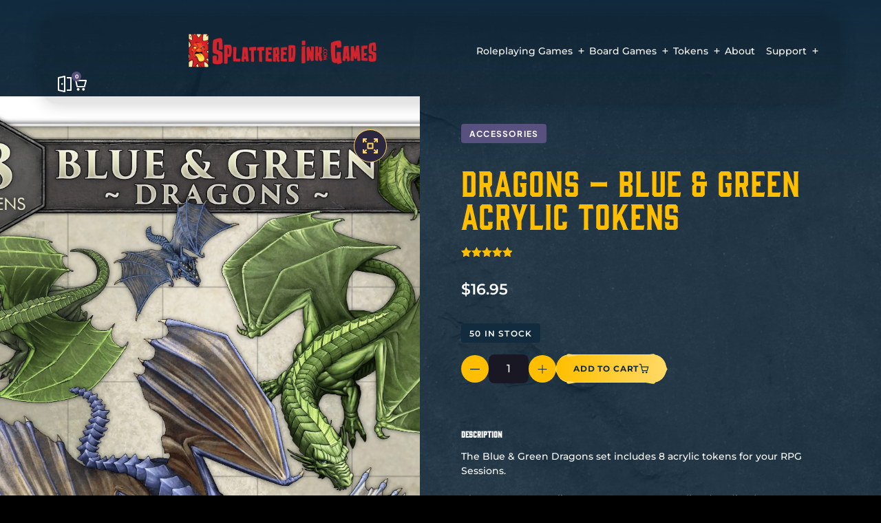

--- FILE ---
content_type: text/html; charset=UTF-8
request_url: https://splatteredink.com/product/dragons-blue-green-acrylic-tokens/
body_size: 73886
content:
<!doctype html>
<html lang="en-US">
<head>
	<meta charset="UTF-8">
	<meta name="viewport" content="width=device-width, initial-scale=1">
	<link rel="profile" href="https://gmpg.org/xfn/11">
	<title>Dragons &#8211; Blue &#038; Green Acrylic Tokens &#8211; Splattered Ink Games</title>
<meta name='robots' content='max-image-preview:large' />
<link rel='dns-prefetch' href='//www.google.com' />
<link rel='dns-prefetch' href='//cdn.jsdelivr.net' />
<link rel="alternate" type="application/rss+xml" title="Splattered Ink Games &raquo; Feed" href="https://splatteredink.com/feed/" />
<link rel="alternate" type="application/rss+xml" title="Splattered Ink Games &raquo; Comments Feed" href="https://splatteredink.com/comments/feed/" />
<link rel="alternate" type="application/rss+xml" title="Splattered Ink Games &raquo; Dragons &#8211; Blue &#038; Green Acrylic Tokens Comments Feed" href="https://splatteredink.com/product/dragons-blue-green-acrylic-tokens/feed/" />
<link rel="alternate" title="oEmbed (JSON)" type="application/json+oembed" href="https://splatteredink.com/wp-json/oembed/1.0/embed?url=https%3A%2F%2Fsplatteredink.com%2Fproduct%2Fdragons-blue-green-acrylic-tokens%2F" />
<link rel="alternate" title="oEmbed (XML)" type="text/xml+oembed" href="https://splatteredink.com/wp-json/oembed/1.0/embed?url=https%3A%2F%2Fsplatteredink.com%2Fproduct%2Fdragons-blue-green-acrylic-tokens%2F&#038;format=xml" />
		<style>
			.lazyload,
			.lazyloading {
				max-width: 100%;
			}
		</style>
		<style id='wp-img-auto-sizes-contain-inline-css'>
img:is([sizes=auto i],[sizes^="auto," i]){contain-intrinsic-size:3000px 1500px}
/*# sourceURL=wp-img-auto-sizes-contain-inline-css */
</style>
<link rel='stylesheet' id='wp-block-library-css' href='https://splatteredink.com/wp-includes/css/dist/block-library/style.min.css?ver=6.9' media='all' />
<style id='safe-svg-svg-icon-style-inline-css'>
.safe-svg-cover{text-align:center}.safe-svg-cover .safe-svg-inside{display:inline-block;max-width:100%}.safe-svg-cover svg{fill:currentColor;height:100%;max-height:100%;max-width:100%;width:100%}

/*# sourceURL=https://splatteredink.com/wp-content/plugins/safe-svg/dist/safe-svg-block-frontend.css */
</style>
<style id='global-styles-inline-css'>
:root{--wp--preset--aspect-ratio--square: 1;--wp--preset--aspect-ratio--4-3: 4/3;--wp--preset--aspect-ratio--3-4: 3/4;--wp--preset--aspect-ratio--3-2: 3/2;--wp--preset--aspect-ratio--2-3: 2/3;--wp--preset--aspect-ratio--16-9: 16/9;--wp--preset--aspect-ratio--9-16: 9/16;--wp--preset--color--black: #000000;--wp--preset--color--cyan-bluish-gray: #abb8c3;--wp--preset--color--white: #ffffff;--wp--preset--color--pale-pink: #f78da7;--wp--preset--color--vivid-red: #cf2e2e;--wp--preset--color--luminous-vivid-orange: #ff6900;--wp--preset--color--luminous-vivid-amber: #fcb900;--wp--preset--color--light-green-cyan: #7bdcb5;--wp--preset--color--vivid-green-cyan: #00d084;--wp--preset--color--pale-cyan-blue: #8ed1fc;--wp--preset--color--vivid-cyan-blue: #0693e3;--wp--preset--color--vivid-purple: #9b51e0;--wp--preset--gradient--vivid-cyan-blue-to-vivid-purple: linear-gradient(135deg,rgb(6,147,227) 0%,rgb(155,81,224) 100%);--wp--preset--gradient--light-green-cyan-to-vivid-green-cyan: linear-gradient(135deg,rgb(122,220,180) 0%,rgb(0,208,130) 100%);--wp--preset--gradient--luminous-vivid-amber-to-luminous-vivid-orange: linear-gradient(135deg,rgb(252,185,0) 0%,rgb(255,105,0) 100%);--wp--preset--gradient--luminous-vivid-orange-to-vivid-red: linear-gradient(135deg,rgb(255,105,0) 0%,rgb(207,46,46) 100%);--wp--preset--gradient--very-light-gray-to-cyan-bluish-gray: linear-gradient(135deg,rgb(238,238,238) 0%,rgb(169,184,195) 100%);--wp--preset--gradient--cool-to-warm-spectrum: linear-gradient(135deg,rgb(74,234,220) 0%,rgb(151,120,209) 20%,rgb(207,42,186) 40%,rgb(238,44,130) 60%,rgb(251,105,98) 80%,rgb(254,248,76) 100%);--wp--preset--gradient--blush-light-purple: linear-gradient(135deg,rgb(255,206,236) 0%,rgb(152,150,240) 100%);--wp--preset--gradient--blush-bordeaux: linear-gradient(135deg,rgb(254,205,165) 0%,rgb(254,45,45) 50%,rgb(107,0,62) 100%);--wp--preset--gradient--luminous-dusk: linear-gradient(135deg,rgb(255,203,112) 0%,rgb(199,81,192) 50%,rgb(65,88,208) 100%);--wp--preset--gradient--pale-ocean: linear-gradient(135deg,rgb(255,245,203) 0%,rgb(182,227,212) 50%,rgb(51,167,181) 100%);--wp--preset--gradient--electric-grass: linear-gradient(135deg,rgb(202,248,128) 0%,rgb(113,206,126) 100%);--wp--preset--gradient--midnight: linear-gradient(135deg,rgb(2,3,129) 0%,rgb(40,116,252) 100%);--wp--preset--font-size--small: 13px;--wp--preset--font-size--medium: 20px;--wp--preset--font-size--large: 36px;--wp--preset--font-size--x-large: 42px;--wp--preset--spacing--20: 0.44rem;--wp--preset--spacing--30: 0.67rem;--wp--preset--spacing--40: 1rem;--wp--preset--spacing--50: 1.5rem;--wp--preset--spacing--60: 2.25rem;--wp--preset--spacing--70: 3.38rem;--wp--preset--spacing--80: 5.06rem;--wp--preset--shadow--natural: 6px 6px 9px rgba(0, 0, 0, 0.2);--wp--preset--shadow--deep: 12px 12px 50px rgba(0, 0, 0, 0.4);--wp--preset--shadow--sharp: 6px 6px 0px rgba(0, 0, 0, 0.2);--wp--preset--shadow--outlined: 6px 6px 0px -3px rgb(255, 255, 255), 6px 6px rgb(0, 0, 0);--wp--preset--shadow--crisp: 6px 6px 0px rgb(0, 0, 0);}:root { --wp--style--global--content-size: 800px;--wp--style--global--wide-size: 1200px; }:where(body) { margin: 0; }.wp-site-blocks > .alignleft { float: left; margin-right: 2em; }.wp-site-blocks > .alignright { float: right; margin-left: 2em; }.wp-site-blocks > .aligncenter { justify-content: center; margin-left: auto; margin-right: auto; }:where(.wp-site-blocks) > * { margin-block-start: 24px; margin-block-end: 0; }:where(.wp-site-blocks) > :first-child { margin-block-start: 0; }:where(.wp-site-blocks) > :last-child { margin-block-end: 0; }:root { --wp--style--block-gap: 24px; }:root :where(.is-layout-flow) > :first-child{margin-block-start: 0;}:root :where(.is-layout-flow) > :last-child{margin-block-end: 0;}:root :where(.is-layout-flow) > *{margin-block-start: 24px;margin-block-end: 0;}:root :where(.is-layout-constrained) > :first-child{margin-block-start: 0;}:root :where(.is-layout-constrained) > :last-child{margin-block-end: 0;}:root :where(.is-layout-constrained) > *{margin-block-start: 24px;margin-block-end: 0;}:root :where(.is-layout-flex){gap: 24px;}:root :where(.is-layout-grid){gap: 24px;}.is-layout-flow > .alignleft{float: left;margin-inline-start: 0;margin-inline-end: 2em;}.is-layout-flow > .alignright{float: right;margin-inline-start: 2em;margin-inline-end: 0;}.is-layout-flow > .aligncenter{margin-left: auto !important;margin-right: auto !important;}.is-layout-constrained > .alignleft{float: left;margin-inline-start: 0;margin-inline-end: 2em;}.is-layout-constrained > .alignright{float: right;margin-inline-start: 2em;margin-inline-end: 0;}.is-layout-constrained > .aligncenter{margin-left: auto !important;margin-right: auto !important;}.is-layout-constrained > :where(:not(.alignleft):not(.alignright):not(.alignfull)){max-width: var(--wp--style--global--content-size);margin-left: auto !important;margin-right: auto !important;}.is-layout-constrained > .alignwide{max-width: var(--wp--style--global--wide-size);}body .is-layout-flex{display: flex;}.is-layout-flex{flex-wrap: wrap;align-items: center;}.is-layout-flex > :is(*, div){margin: 0;}body .is-layout-grid{display: grid;}.is-layout-grid > :is(*, div){margin: 0;}body{padding-top: 0px;padding-right: 0px;padding-bottom: 0px;padding-left: 0px;}a:where(:not(.wp-element-button)){text-decoration: underline;}:root :where(.wp-element-button, .wp-block-button__link){background-color: #32373c;border-width: 0;color: #fff;font-family: inherit;font-size: inherit;font-style: inherit;font-weight: inherit;letter-spacing: inherit;line-height: inherit;padding-top: calc(0.667em + 2px);padding-right: calc(1.333em + 2px);padding-bottom: calc(0.667em + 2px);padding-left: calc(1.333em + 2px);text-decoration: none;text-transform: inherit;}.has-black-color{color: var(--wp--preset--color--black) !important;}.has-cyan-bluish-gray-color{color: var(--wp--preset--color--cyan-bluish-gray) !important;}.has-white-color{color: var(--wp--preset--color--white) !important;}.has-pale-pink-color{color: var(--wp--preset--color--pale-pink) !important;}.has-vivid-red-color{color: var(--wp--preset--color--vivid-red) !important;}.has-luminous-vivid-orange-color{color: var(--wp--preset--color--luminous-vivid-orange) !important;}.has-luminous-vivid-amber-color{color: var(--wp--preset--color--luminous-vivid-amber) !important;}.has-light-green-cyan-color{color: var(--wp--preset--color--light-green-cyan) !important;}.has-vivid-green-cyan-color{color: var(--wp--preset--color--vivid-green-cyan) !important;}.has-pale-cyan-blue-color{color: var(--wp--preset--color--pale-cyan-blue) !important;}.has-vivid-cyan-blue-color{color: var(--wp--preset--color--vivid-cyan-blue) !important;}.has-vivid-purple-color{color: var(--wp--preset--color--vivid-purple) !important;}.has-black-background-color{background-color: var(--wp--preset--color--black) !important;}.has-cyan-bluish-gray-background-color{background-color: var(--wp--preset--color--cyan-bluish-gray) !important;}.has-white-background-color{background-color: var(--wp--preset--color--white) !important;}.has-pale-pink-background-color{background-color: var(--wp--preset--color--pale-pink) !important;}.has-vivid-red-background-color{background-color: var(--wp--preset--color--vivid-red) !important;}.has-luminous-vivid-orange-background-color{background-color: var(--wp--preset--color--luminous-vivid-orange) !important;}.has-luminous-vivid-amber-background-color{background-color: var(--wp--preset--color--luminous-vivid-amber) !important;}.has-light-green-cyan-background-color{background-color: var(--wp--preset--color--light-green-cyan) !important;}.has-vivid-green-cyan-background-color{background-color: var(--wp--preset--color--vivid-green-cyan) !important;}.has-pale-cyan-blue-background-color{background-color: var(--wp--preset--color--pale-cyan-blue) !important;}.has-vivid-cyan-blue-background-color{background-color: var(--wp--preset--color--vivid-cyan-blue) !important;}.has-vivid-purple-background-color{background-color: var(--wp--preset--color--vivid-purple) !important;}.has-black-border-color{border-color: var(--wp--preset--color--black) !important;}.has-cyan-bluish-gray-border-color{border-color: var(--wp--preset--color--cyan-bluish-gray) !important;}.has-white-border-color{border-color: var(--wp--preset--color--white) !important;}.has-pale-pink-border-color{border-color: var(--wp--preset--color--pale-pink) !important;}.has-vivid-red-border-color{border-color: var(--wp--preset--color--vivid-red) !important;}.has-luminous-vivid-orange-border-color{border-color: var(--wp--preset--color--luminous-vivid-orange) !important;}.has-luminous-vivid-amber-border-color{border-color: var(--wp--preset--color--luminous-vivid-amber) !important;}.has-light-green-cyan-border-color{border-color: var(--wp--preset--color--light-green-cyan) !important;}.has-vivid-green-cyan-border-color{border-color: var(--wp--preset--color--vivid-green-cyan) !important;}.has-pale-cyan-blue-border-color{border-color: var(--wp--preset--color--pale-cyan-blue) !important;}.has-vivid-cyan-blue-border-color{border-color: var(--wp--preset--color--vivid-cyan-blue) !important;}.has-vivid-purple-border-color{border-color: var(--wp--preset--color--vivid-purple) !important;}.has-vivid-cyan-blue-to-vivid-purple-gradient-background{background: var(--wp--preset--gradient--vivid-cyan-blue-to-vivid-purple) !important;}.has-light-green-cyan-to-vivid-green-cyan-gradient-background{background: var(--wp--preset--gradient--light-green-cyan-to-vivid-green-cyan) !important;}.has-luminous-vivid-amber-to-luminous-vivid-orange-gradient-background{background: var(--wp--preset--gradient--luminous-vivid-amber-to-luminous-vivid-orange) !important;}.has-luminous-vivid-orange-to-vivid-red-gradient-background{background: var(--wp--preset--gradient--luminous-vivid-orange-to-vivid-red) !important;}.has-very-light-gray-to-cyan-bluish-gray-gradient-background{background: var(--wp--preset--gradient--very-light-gray-to-cyan-bluish-gray) !important;}.has-cool-to-warm-spectrum-gradient-background{background: var(--wp--preset--gradient--cool-to-warm-spectrum) !important;}.has-blush-light-purple-gradient-background{background: var(--wp--preset--gradient--blush-light-purple) !important;}.has-blush-bordeaux-gradient-background{background: var(--wp--preset--gradient--blush-bordeaux) !important;}.has-luminous-dusk-gradient-background{background: var(--wp--preset--gradient--luminous-dusk) !important;}.has-pale-ocean-gradient-background{background: var(--wp--preset--gradient--pale-ocean) !important;}.has-electric-grass-gradient-background{background: var(--wp--preset--gradient--electric-grass) !important;}.has-midnight-gradient-background{background: var(--wp--preset--gradient--midnight) !important;}.has-small-font-size{font-size: var(--wp--preset--font-size--small) !important;}.has-medium-font-size{font-size: var(--wp--preset--font-size--medium) !important;}.has-large-font-size{font-size: var(--wp--preset--font-size--large) !important;}.has-x-large-font-size{font-size: var(--wp--preset--font-size--x-large) !important;}
:root :where(.wp-block-pullquote){font-size: 1.5em;line-height: 1.6;}
/*# sourceURL=global-styles-inline-css */
</style>
<link rel='stylesheet' id='photoswipe-css' href='https://splatteredink.com/wp-content/plugins/woocommerce/assets/css/photoswipe/photoswipe.min.css?ver=10.4.3' media='all' />
<link rel='stylesheet' id='photoswipe-default-skin-css' href='https://splatteredink.com/wp-content/plugins/woocommerce/assets/css/photoswipe/default-skin/default-skin.min.css?ver=10.4.3' media='all' />
<link rel='stylesheet' id='woocommerce-layout-css' href='https://splatteredink.com/wp-content/plugins/woocommerce/assets/css/woocommerce-layout.css?ver=10.4.3' media='all' />
<link rel='stylesheet' id='woocommerce-smallscreen-css' href='https://splatteredink.com/wp-content/plugins/woocommerce/assets/css/woocommerce-smallscreen.css?ver=10.4.3' media='only screen and (max-width: 768px)' />
<link rel='stylesheet' id='woocommerce-general-css' href='https://splatteredink.com/wp-content/plugins/woocommerce/assets/css/woocommerce.css?ver=10.4.3' media='all' />
<style id='woocommerce-inline-inline-css'>
.woocommerce form .form-row .required { visibility: visible; }
/*# sourceURL=woocommerce-inline-inline-css */
</style>
<link rel='stylesheet' id='gateway-css' href='https://splatteredink.com/wp-content/plugins/woocommerce-paypal-payments/modules/ppcp-button/assets/css/gateway.css?ver=3.3.1' media='all' />
<link rel='stylesheet' id='hello-elementor-css' href='https://splatteredink.com/wp-content/themes/splatteredink/assets/css/reset.css?ver=2025' media='all' />
<link rel='stylesheet' id='hello-elementor-theme-style-css' href='https://splatteredink.com/wp-content/themes/splatteredink/assets/css/theme.css?ver=2025' media='all' />
<link rel='stylesheet' id='elementor-frontend-css' href='https://splatteredink.com/wp-content/plugins/elementor/assets/css/frontend.min.css?ver=3.34.0' media='all' />
<style id='elementor-frontend-inline-css'>
.elementor-kit-5{--e-global-color-primary:#FFBF00;--e-global-color-secondary:#FFD966;--e-global-color-text:#58507E;--e-global-color-accent:#2C273E;--e-global-color-3975a90:#231F32;--e-global-color-5716a41:#1A1725;--e-global-color-b03760b:#121019;--e-global-color-d81acd7:#122B3E;--e-global-color-031f8ad:#0B1A25;--e-global-color-7758dd3:#000000;--e-global-color-54b4365:#FFFFFF;--e-global-color-15c2f48:#F5F5F5;--e-global-color-106ad6c:#FAFAFA;--e-global-typography-primary-font-family:"Gin";--e-global-typography-secondary-font-family:"Plus Jakarta Sans";--e-global-typography-text-font-family:"Montserrat";--e-global-typography-accent-font-family:"Montserrat";--e-global-typography-accent-font-weight:700;--e-global-typography-d02031d-font-family:"Gin";--e-global-typography-44b1a6e-font-family:"Montserrat";--e-global-typography-44b1a6e-font-weight:700;font-family:var( --e-global-typography-text-font-family ), Sans-serif;--e-page-transition-entrance-animation:e-page-transition-fade-out;--e-page-transition-exit-animation:e-page-transition-fade-in;--e-page-transition-animation-duration:300ms;--e-preloader-animation-duration:1500ms;--e-preloader-delay:0ms;--e-preloader-max-width:110px;}.elementor-kit-5 e-page-transition{background-color:#1A1725;}.elementor-section.elementor-section-boxed > .elementor-container{max-width:1536px;}.e-con{--container-max-width:1536px;--container-default-padding-top:0px;--container-default-padding-right:0px;--container-default-padding-bottom:0px;--container-default-padding-left:0px;}.elementor-widget:not(:last-child){margin-block-end:0px;}.elementor-element{--widgets-spacing:0px 0px;--widgets-spacing-row:0px;--widgets-spacing-column:0px;}{}h1.entry-title{display:var(--page-title-display);}@media(max-width:1024px){.elementor-section.elementor-section-boxed > .elementor-container{max-width:1024px;}.e-con{--container-max-width:1024px;}}@media(max-width:767px){.elementor-section.elementor-section-boxed > .elementor-container{max-width:767px;}.e-con{--container-max-width:767px;}}/* Start Custom Fonts CSS */@font-face {
	font-family: 'Gin';
	font-style: normal;
	font-weight: normal;
	font-display: auto;
	src: url('https://splatteredink.com/wp-content/uploads/2025/06/Gin-Regular.woff2') format('woff2'),
		url('https://splatteredink.com/wp-content/uploads/2025/06/Gin-Regular.woff') format('woff'),
		url('https://splatteredink.com/wp-content/uploads/2025/06/Gin-Regular.ttf') format('truetype');
}
/* End Custom Fonts CSS */
.elementor-25 .elementor-element.elementor-element-ab3cdc1{--display:flex;--position:fixed;--padding-top:24px;--padding-bottom:24px;--padding-left:var(--section-padding-inline);--padding-right:var(--section-padding-inline);top:0px;--z-index:1001;}body:not(.rtl) .elementor-25 .elementor-element.elementor-element-ab3cdc1{left:0px;}body.rtl .elementor-25 .elementor-element.elementor-element-ab3cdc1{right:0px;}.elementor-25 .elementor-element.elementor-element-b99035e{--display:grid;--e-con-grid-template-columns:auto auto auto;--e-con-grid-template-rows:repeat(1, 1fr);--gap:16px 16px;--row-gap:16px;--column-gap:16px;--grid-auto-flow:row;--justify-items:start;--align-items:center;--grid-justify-content:space-between;border-style:solid;--border-style:solid;border-width:1px 1px 1px 1px;--border-top-width:1px;--border-right-width:1px;--border-bottom-width:1px;--border-left-width:1px;border-color:var( --e-global-color-primary );--border-color:var( --e-global-color-primary );--border-radius:24px 24px 24px 24px;box-shadow:0px 0px 24px 0px rgba(0, 0, 0, 0.2);--padding-top:14px;--padding-bottom:14px;--padding-left:24px;--padding-right:24px;}.elementor-25 .elementor-element.elementor-element-b99035e:hover::before, .elementor-25 .elementor-element.elementor-element-b99035e:hover > .elementor-background-video-container::before, .elementor-25 .elementor-element.elementor-element-b99035e:hover > .e-con-inner > .elementor-background-video-container::before, .elementor-25 .elementor-element.elementor-element-b99035e > .elementor-background-slideshow:hover::before, .elementor-25 .elementor-element.elementor-element-b99035e > .e-con-inner > .elementor-background-slideshow:hover::before{--background-overlay:'';}.elementor-25 .elementor-element.elementor-element-b99035e:hover{--overlay-opacity:0.5;}.elementor-widget-theme-site-logo .widget-image-caption{font-family:var( --e-global-typography-text-font-family ), Sans-serif;}.elementor-25 .elementor-element.elementor-element-ca64c1e.elementor-element{--flex-grow:0;--flex-shrink:0;}.elementor-widget-mega-menu > .elementor-widget-container > .e-n-menu > .e-n-menu-wrapper > .e-n-menu-heading > .e-n-menu-item > .e-n-menu-title, .elementor-widget-mega-menu > .elementor-widget-container > .e-n-menu > .e-n-menu-wrapper > .e-n-menu-heading > .e-n-menu-item > .e-n-menu-title > .e-n-menu-title-container, .elementor-widget-mega-menu > .elementor-widget-container > .e-n-menu > .e-n-menu-wrapper > .e-n-menu-heading > .e-n-menu-item > .e-n-menu-title > .e-n-menu-title-container > span{font-family:var( --e-global-typography-accent-font-family ), Sans-serif;font-weight:var( --e-global-typography-accent-font-weight );}.elementor-25 .elementor-element.elementor-element-2d36347{--display:flex;}.elementor-25 .elementor-element.elementor-element-37c4f14{--display:flex;}.elementor-25 .elementor-element.elementor-element-48cad72{--display:flex;}.elementor-25 .elementor-element.elementor-element-0687b22{--display:flex;}.elementor-25 .elementor-element.elementor-element-de81d97{--display:flex;}.elementor-25 .elementor-element.elementor-element-6b7256b{--display:flex;}.elementor-25 .elementor-element.elementor-element-75ba4ef{--display:flex;}.elementor-25 .elementor-element.elementor-element-b2ba2fa{--display:flex;}.elementor-25 .elementor-element.elementor-element-a5ab7a6{--display:flex;}.elementor-25 .elementor-element.elementor-element-5e244a3{--display:flex;}.elementor-25 .elementor-element.elementor-element-69d5c07{--display:flex;--flex-direction:row;--container-widget-width:calc( ( 1 - var( --container-widget-flex-grow ) ) * 100% );--container-widget-height:100%;--container-widget-flex-grow:1;--container-widget-align-self:stretch;--flex-wrap-mobile:wrap;--align-items:center;--gap:14px 14px;--row-gap:14px;--column-gap:14px;}.elementor-widget-button .elementor-button{font-family:var( --e-global-typography-accent-font-family ), Sans-serif;font-weight:var( --e-global-typography-accent-font-weight );}.elementor-25 .elementor-element.elementor-element-e08a3a4 .elementor-button{font-family:"Montserrat", Sans-serif;font-weight:700;}.elementor-25 .elementor-element.elementor-element-0371b1f .elementor-button{font-family:"Montserrat", Sans-serif;font-weight:700;}.elementor-25 .elementor-element.elementor-element-f133f06{--n-menu-dropdown-content-max-width:initial;--n-menu-heading-wrap:wrap;--n-menu-heading-overflow-x:initial;--n-menu-title-distance-from-content:0px;--n-menu-open-animation-duration:350ms;--n-menu-toggle-icon-wrapper-animation-duration:500ms;--n-menu-title-space-between:0px;--n-menu-title-transition:300ms;--n-menu-icon-size:16px;--n-menu-toggle-icon-size:24px;--n-menu-toggle-icon-color:#FFFFFF;--n-menu-toggle-icon-hover-duration:500ms;--n-menu-toggle-icon-distance-from-dropdown:0px;}.elementor-25 .elementor-element.elementor-element-f133f06.elementor-element{--flex-grow:0;--flex-shrink:0;}.elementor-25 .elementor-element.elementor-element-14c170f{--display:flex;--flex-direction:row;--container-widget-width:calc( ( 1 - var( --container-widget-flex-grow ) ) * 100% );--container-widget-height:100%;--container-widget-flex-grow:1;--container-widget-align-self:stretch;--flex-wrap-mobile:wrap;--justify-content:flex-end;--align-items:center;--gap:24px 26px;--row-gap:24px;--column-gap:26px;}.elementor-25 .elementor-element.elementor-element-14c170f.e-con{--flex-grow:0;--flex-shrink:0;}.elementor-25 .elementor-element.elementor-element-60587e8.elementor-element{--flex-grow:0;--flex-shrink:0;}.elementor-25 .elementor-element.elementor-element-60587e8 .elementor-icon-wrapper{text-align:center;}.elementor-25 .elementor-element.elementor-element-60587e8 .elementor-icon{font-size:24px;}.elementor-25 .elementor-element.elementor-element-60587e8 .elementor-icon svg{height:24px;}.elementor-25 .elementor-element.elementor-element-60587e8 .elementor-icon-wrapper svg{width:auto;}.elementor-widget-woocommerce-menu-cart .elementor-menu-cart__toggle .elementor-button{font-family:var( --e-global-typography-primary-font-family ), Sans-serif;}.elementor-widget-woocommerce-menu-cart .elementor-menu-cart__product-name a{font-family:var( --e-global-typography-primary-font-family ), Sans-serif;}.elementor-widget-woocommerce-menu-cart .elementor-menu-cart__product-price{font-family:var( --e-global-typography-primary-font-family ), Sans-serif;}.elementor-widget-woocommerce-menu-cart .elementor-menu-cart__footer-buttons .elementor-button{font-family:var( --e-global-typography-primary-font-family ), Sans-serif;}.elementor-widget-woocommerce-menu-cart .elementor-menu-cart__footer-buttons a.elementor-button--view-cart{font-family:var( --e-global-typography-primary-font-family ), Sans-serif;}.elementor-widget-woocommerce-menu-cart .elementor-menu-cart__footer-buttons a.elementor-button--checkout{font-family:var( --e-global-typography-primary-font-family ), Sans-serif;}.elementor-widget-woocommerce-menu-cart .woocommerce-mini-cart__empty-message{font-family:var( --e-global-typography-primary-font-family ), Sans-serif;}.elementor-25 .elementor-element.elementor-element-fb5c2c3.elementor-element{--flex-grow:0;--flex-shrink:0;}.elementor-25 .elementor-element.elementor-element-fb5c2c3{--price-quantity-position--grid-template-rows:auto 75%;--price-quantity-position--align-self:start;--divider-style:solid;--subtotal-divider-style:solid;--elementor-remove-from-cart-button:none;--remove-from-cart-button:block;--cart-border-style:none;--cart-footer-layout:1fr 1fr;--products-max-height-sidecart:calc(100vh - 240px);--products-max-height-minicart:calc(100vh - 385px);}.elementor-25 .elementor-element.elementor-element-fb5c2c3 .widget_shopping_cart_content{--subtotal-divider-left-width:0;--subtotal-divider-right-width:0;}.elementor-25 .elementor-element.elementor-element-fb5c2c3 .elementor-menu-cart__product-name a{font-family:"Montserrat", Sans-serif;}.elementor-25 .elementor-element.elementor-element-fb5c2c3 .elementor-menu-cart__product-price{font-family:"Montserrat", Sans-serif;}.elementor-25 .elementor-element.elementor-element-fb5c2c3 .woocommerce-mini-cart__empty-message{font-family:"Montserrat", Sans-serif;font-weight:500;}@media(min-width:768px){.elementor-25 .elementor-element.elementor-element-14c170f{--width:auto;}}@media(max-width:1024px){.elementor-25 .elementor-element.elementor-element-b99035e{--e-con-grid-template-columns:1fr auto auto;--gap:0px 24px;--row-gap:0px;--column-gap:24px;--grid-auto-flow:row;--padding-top:14px;--padding-bottom:14px;--padding-left:16px;--padding-right:24px;}.elementor-25 .elementor-element.elementor-element-ca64c1e{z-index:2147483641;}.elementor-25 .elementor-element.elementor-element-14c170f{--gap:20px 20px;--row-gap:20px;--column-gap:20px;--z-index:2147483641;}}@media(max-width:767px){.elementor-25 .elementor-element.elementor-element-b99035e{--e-con-grid-template-columns:1fr auto auto;--gap:16px 16px;--row-gap:16px;--column-gap:16px;--grid-auto-flow:row;--padding-top:14px;--padding-bottom:14px;--padding-left:14px;--padding-right:20px;}.elementor-25 .elementor-element.elementor-element-ca64c1e{width:var( --container-widget-width, 95% );max-width:95%;--container-widget-width:95%;--container-widget-flex-grow:0;}.elementor-25 .elementor-element.elementor-element-69d5c07{--flex-direction:column;--container-widget-width:calc( ( 1 - var( --container-widget-flex-grow ) ) * 100% );--container-widget-height:initial;--container-widget-flex-grow:0;--container-widget-align-self:initial;--flex-wrap-mobile:wrap;--align-items:stretch;}.elementor-25 .elementor-element.elementor-element-e08a3a4{width:100%;max-width:100%;}.elementor-25 .elementor-element.elementor-element-0371b1f{width:100%;max-width:100%;}.elementor-25 .elementor-element.elementor-element-14c170f{--width:auto;--gap:20px 20px;--row-gap:20px;--column-gap:20px;}}/* Start custom CSS for woocommerce-menu-cart, class: .elementor-element-fb5c2c3 */.elementor-25 .elementor-element.elementor-element-fb5c2c3 #elementor-menu-cart__toggle_button:hover .elementor-button-icon {
    animation-name: elementor-animation-pop;
    animation-duration: .3s;
    animation-timing-function: linear;
    animation-iteration-count: 1;
}/* End custom CSS */
/* Start custom CSS for container, class: .elementor-element-14c170f */.elementor-25 .elementor-element.elementor-element-14c170f {
    line-height: 1;
}/* End custom CSS */
/* Start custom CSS for container, class: .elementor-element-b99035e */.elementor-25 .elementor-element.elementor-element-b99035e {
pointer-events: auto;
}/* End custom CSS */
/* Start custom CSS for container, class: .elementor-element-ab3cdc1 */.elementor-25 .elementor-element.elementor-element-ab3cdc1 {
    pointer-events: none;
    will-change: transform;
    animation-timing-function: cubic-bezier(0.4, 0, 0.2, 1);
}/* End custom CSS */
.elementor-1399 .elementor-element.elementor-element-120166a{--display:flex;--position:absolute;--min-height:100px;--overflow:hidden;top:0px;}.elementor-1399 .elementor-element.elementor-element-120166a.e-con{--e-con-transform-translateY:-100%;}body:not(.rtl) .elementor-1399 .elementor-element.elementor-element-120166a{left:0px;}body.rtl .elementor-1399 .elementor-element.elementor-element-120166a{right:0px;}.elementor-1399 .elementor-element.elementor-element-f657b03{--display:flex;--position:absolute;bottom:0px;}.elementor-1399 .elementor-element.elementor-element-f657b03.e-con{--e-con-transform-translateY:2px;}.elementor-1399 .elementor-element.elementor-element-f657b03 > .elementor-shape-bottom .elementor-shape-fill, .elementor-1399 .elementor-element.elementor-element-f657b03 > .e-con-inner > .elementor-shape-bottom .elementor-shape-fill{fill:#000000;}.elementor-1399 .elementor-element.elementor-element-f657b03 > .elementor-shape-bottom svg, .elementor-1399 .elementor-element.elementor-element-f657b03 > .e-con-inner > .elementor-shape-bottom svg{height:30px;}.elementor-1399 .elementor-element.elementor-element-f657b03 > .elementor-shape-bottom, .elementor-1399 .elementor-element.elementor-element-f657b03 > .e-con-inner > .elementor-shape-bottom{z-index:2;pointer-events:none;}body:not(.rtl) .elementor-1399 .elementor-element.elementor-element-f657b03{left:0px;}body.rtl .elementor-1399 .elementor-element.elementor-element-f657b03{right:0px;}.elementor-1399 .elementor-element.elementor-element-6374310{--display:flex;--padding-top:0px;--padding-bottom:50px;--padding-left:0px;--padding-right:0px;}.elementor-1399 .elementor-element.elementor-element-6374310:not(.elementor-motion-effects-element-type-background), .elementor-1399 .elementor-element.elementor-element-6374310 > .elementor-motion-effects-container > .elementor-motion-effects-layer{background-color:#000000;}.elementor-1399 .elementor-element.elementor-element-d25ef40{--display:grid;--e-con-grid-template-columns:0.35fr 0.65fr;--e-con-grid-template-rows:repeat(1, 1fr);--gap:54px var(--section-padding-inline);--row-gap:54px;--column-gap:var(--section-padding-inline);--grid-auto-flow:row;--justify-items:stretch;--align-items:start;--padding-top:120px;--padding-bottom:58px;--padding-left:0px;--padding-right:0px;}.elementor-1399 .elementor-element.elementor-element-ead1a71{--display:flex;--justify-content:flex-start;--align-items:flex-start;--container-widget-width:calc( ( 1 - var( --container-widget-flex-grow ) ) * 100% );}.elementor-widget-theme-site-logo .widget-image-caption{font-family:var( --e-global-typography-text-font-family ), Sans-serif;}.elementor-1399 .elementor-element.elementor-element-f2ab4b0 img{max-width:288px;}.elementor-1399 .elementor-element.elementor-element-ce37648{--spacer-size:20px;}.elementor-widget-text-editor{font-family:var( --e-global-typography-text-font-family ), Sans-serif;}.elementor-1399 .elementor-element.elementor-element-97651f0{width:var( --container-widget-width, 90% );max-width:90%;--container-widget-width:90%;--container-widget-flex-grow:0;}.elementor-1399 .elementor-element.elementor-element-7523a74{--spacer-size:32px;}.elementor-widget-heading .elementor-heading-title{font-family:var( --e-global-typography-primary-font-family ), Sans-serif;}.elementor-1399 .elementor-element.elementor-element-bd52d30 > .elementor-widget-container{margin:0px 0px 16px 0px;}.elementor-1399 .elementor-element.elementor-element-7cc6f91{width:var( --container-widget-width, 420px );max-width:420px;--container-widget-width:420px;--container-widget-flex-grow:0;}.elementor-1399 .elementor-element.elementor-element-7cc6f91.elementor-element{--align-self:stretch;}.elementor-1399 .elementor-element.elementor-element-876fe1e{--spacer-size:40px;}.elementor-1399 .elementor-element.elementor-element-e21c97e{--grid-template-columns:repeat(0, auto);--icon-size:24px;--grid-column-gap:32px;--grid-row-gap:0px;}.elementor-1399 .elementor-element.elementor-element-e21c97e > .elementor-widget-container{padding:0px 0px 0px 4px;}.elementor-1399 .elementor-element.elementor-element-e21c97e .elementor-social-icon{background-color:#00000000;--icon-padding:0em;}.elementor-1399 .elementor-element.elementor-element-e21c97e .elementor-social-icon i{color:#FFD966;}.elementor-1399 .elementor-element.elementor-element-e21c97e .elementor-social-icon svg{fill:#FFD966;}.elementor-1399 .elementor-element.elementor-element-e21c97e .elementor-social-icon:hover i{color:#FFBF00;}.elementor-1399 .elementor-element.elementor-element-e21c97e .elementor-social-icon:hover svg{fill:#FFBF00;}.elementor-1399 .elementor-element.elementor-element-c59a3e5 > .elementor-widget-container{margin:024px 0px 0px 0px;padding:0px 0px 0px 0px;}.elementor-1399 .elementor-element.elementor-element-f02d395{--display:grid;--e-con-grid-template-columns:repeat(3, 1fr);--e-con-grid-template-rows:repeat(1, 1fr);--gap:48px 24px;--row-gap:48px;--column-gap:24px;--grid-auto-flow:row;--padding-top:10px;--padding-bottom:0px;--padding-left:0px;--padding-right:0px;}.elementor-1399 .elementor-element.elementor-element-06c3125{--display:flex;--flex-direction:column;--container-widget-width:100%;--container-widget-height:initial;--container-widget-flex-grow:0;--container-widget-align-self:initial;--flex-wrap-mobile:wrap;--gap:16px 16px;--row-gap:16px;--column-gap:16px;}.elementor-1399 .elementor-element.elementor-element-845a08e > .elementor-widget-container{margin:0px 0px 16px 0px;}.elementor-1399 .elementor-element.elementor-element-845a08e .elementor-heading-title{font-family:"Gin", Sans-serif;color:var( --e-global-color-primary );}.elementor-1399 .elementor-element.elementor-element-876c6c0{--display:flex;--flex-direction:column;--container-widget-width:100%;--container-widget-height:initial;--container-widget-flex-grow:0;--container-widget-align-self:initial;--flex-wrap-mobile:wrap;--gap:16px 16px;--row-gap:16px;--column-gap:16px;}.elementor-1399 .elementor-element.elementor-element-97992f1 > .elementor-widget-container{margin:0px 0px 16px 0px;}.elementor-1399 .elementor-element.elementor-element-97992f1 .elementor-heading-title{color:var( --e-global-color-primary );}.elementor-1399 .elementor-element.elementor-element-da52804{--display:flex;--flex-direction:column;--container-widget-width:100%;--container-widget-height:initial;--container-widget-flex-grow:0;--container-widget-align-self:initial;--flex-wrap-mobile:wrap;--gap:16px 16px;--row-gap:16px;--column-gap:16px;}.elementor-1399 .elementor-element.elementor-element-8b1967a > .elementor-widget-container{margin:0px 0px 16px 0px;}.elementor-1399 .elementor-element.elementor-element-8b1967a .elementor-heading-title{color:var( --e-global-color-primary );}.elementor-widget-button .elementor-button{font-family:var( --e-global-typography-accent-font-family ), Sans-serif;font-weight:var( --e-global-typography-accent-font-weight );}.elementor-1399 .elementor-element.elementor-element-f0e5150 > .elementor-widget-container{margin:0px 0px 0px 0px;}.elementor-1399 .elementor-element.elementor-element-f0e5150.elementor-element{--align-self:flex-end;}.elementor-1399 .elementor-element.elementor-element-f0e5150 .elementor-button-content-wrapper{flex-direction:row-reverse;}.elementor-1399 .elementor-element.elementor-element-f0e5150 .elementor-button{font-family:"Montserrat", Sans-serif;font-weight:700;}@media(max-width:1024px){.elementor-1399 .elementor-element.elementor-element-d25ef40{--e-con-grid-template-columns:repeat(1, 1fr);--grid-auto-flow:row;--padding-top:100px;--padding-bottom:58px;--padding-left:0px;--padding-right:0px;}.elementor-1399 .elementor-element.elementor-element-97651f0{--container-widget-width:80%;--container-widget-flex-grow:0;width:var( --container-widget-width, 80% );max-width:80%;}.elementor-1399 .elementor-element.elementor-element-7cc6f91{--container-widget-width:90%;--container-widget-flex-grow:0;width:var( --container-widget-width, 90% );max-width:90%;}.elementor-1399 .elementor-element.elementor-element-f02d395{--grid-auto-flow:row;}.elementor-1399 .elementor-element.elementor-element-f0e5150.elementor-element{--align-self:flex-start;}}@media(max-width:767px){.elementor-1399 .elementor-element.elementor-element-d25ef40{--e-con-grid-template-columns:1fr;--grid-auto-flow:row;--padding-top:64px;--padding-bottom:58px;--padding-left:0px;--padding-right:0px;}.elementor-1399 .elementor-element.elementor-element-97651f0{--container-widget-width:100%;--container-widget-flex-grow:0;width:var( --container-widget-width, 100% );max-width:100%;}.elementor-1399 .elementor-element.elementor-element-7cc6f91{--container-widget-width:100%;--container-widget-flex-grow:0;width:var( --container-widget-width, 100% );max-width:100%;}.elementor-1399 .elementor-element.elementor-element-e21c97e .elementor-widget-container{text-align:center;}.elementor-1399 .elementor-element.elementor-element-f02d395{--e-con-grid-template-columns:repeat(1, 1fr);--grid-auto-flow:row;}.elementor-1399 .elementor-element.elementor-element-f0e5150.elementor-element{--align-self:flex-start;}}/* Start custom CSS for container, class: .elementor-element-120166a */.elementor-1399 .elementor-element.elementor-element-120166a {
    pointer-events: none;
    inset: 2px 0 auto 0;
    transform: translateY(-100%);
}/* End custom CSS */
/* Start custom CSS for text-editor, class: .elementor-element-7cc6f91 */.elementor-1399 .elementor-element.elementor-element-7cc6f91 {
    max-width: 420px;
}/* End custom CSS */
/* Start custom CSS for social-icons, class: .elementor-element-e21c97e */.elementor-1399 .elementor-element.elementor-element-e21c97e svg {
    transition: all 0.3s ease;
}/* End custom CSS */
/* Start custom CSS for container, class: .elementor-element-f02d395 */.elementor-1399 .elementor-element.elementor-element-f02d395 a {
    display: inline-block;
}/* End custom CSS */
.elementor-19976 .elementor-element.elementor-element-11b97df6{--display:grid;--e-con-grid-template-columns:repeat(2, 1fr);--e-con-grid-template-rows:repeat(1, 1fr);--grid-auto-flow:row;background-image:url(https://splatteredink.com/wp-content/themes/splatteredink/_splatteredink/assets/imgs/texture-bg.jpg);--section_bg_overlay:#122B3E;--section_bg_overlay_alpha:#122B3ECC;--padding-top:0;--padding-bottom:0;--padding-left:0;--padding-right:var(--section-padding-inline);}.elementor-19976 .elementor-element.elementor-element-11b97df6::before{background-image:var(--background-overlay);}.elementor-19976 .elementor-element.elementor-element-5b0639da > .elementor-widget-container{padding:140px 0px 100px 0px;}.elementor-19976 .elementor-element.elementor-element-3c615ef5{--display:flex;--padding-top:180px;--padding-bottom:100px;--padding-left:var(--section-padding-inline);--padding-right:0;}.elementor-19976 .elementor-element.elementor-element-d20bd71{--spacer-size:12px;}.elementor-widget-woocommerce-product-title .elementor-heading-title{font-family:var( --e-global-typography-primary-font-family ), Sans-serif;}.elementor-19976 .elementor-element.elementor-element-32bb4461{--spacer-size:16px;}.elementor-19976 .elementor-element.elementor-element-9dda914{--spacer-size:16px;}.woocommerce .elementor-widget-woocommerce-product-price .price{font-family:var( --e-global-typography-primary-font-family ), Sans-serif;}.elementor-19976 .elementor-element.elementor-element-16eb4887{--spacer-size:36px;}.elementor-widget-woocommerce-product-add-to-cart .added_to_cart{font-family:var( --e-global-typography-accent-font-family ), Sans-serif;font-weight:var( --e-global-typography-accent-font-weight );}.elementor-19976 .elementor-element.elementor-element-52549a82 .cart button, .elementor-19976 .elementor-element.elementor-element-52549a82 .cart .button{transition:all 0.2s;}.elementor-19976 .elementor-element.elementor-element-52549a82 .quantity .qty{transition:all 0.2s;}.elementor-19976 .elementor-element.elementor-element-9f27a29{--spacer-size:36px;}.elementor-widget-heading .elementor-heading-title{font-family:var( --e-global-typography-primary-font-family ), Sans-serif;}.elementor-19976 .elementor-element.elementor-element-30c4cce9 > .elementor-widget-container{margin:0px 0px 16px 0px;}.elementor-19976 .elementor-element.elementor-element-30c4cce9 .elementor-heading-title{font-size:12px;font-weight:700;text-transform:uppercase;}.woocommerce .elementor-19976 .elementor-element.elementor-element-4015d4c8 .woocommerce-product-details__short-description{font-size:14px;font-weight:500;}.elementor-19976 .elementor-element.elementor-element-143f135c{--spacer-size:20px;}.elementor-widget-divider .elementor-divider__text{font-family:var( --e-global-typography-secondary-font-family ), Sans-serif;}.elementor-19976 .elementor-element.elementor-element-40f2c4f9{--divider-border-style:solid;--divider-color:#FFFFFF66;--divider-border-width:1px;}.elementor-19976 .elementor-element.elementor-element-40f2c4f9 .elementor-divider-separator{width:100%;}.elementor-19976 .elementor-element.elementor-element-40f2c4f9 .elementor-divider{padding-block-start:16px;padding-block-end:16px;}.elementor-19976 .elementor-element.elementor-element-ba2f389 > .elementor-widget-container{margin:0px 0px 16px 0px;}.elementor-19976 .elementor-element.elementor-element-ba2f389 .elementor-heading-title{font-size:12px;font-weight:700;text-transform:uppercase;}.elementor-19976 .elementor-element.elementor-element-3de61d30{--grid-side-margin:16px;--grid-column-gap:16px;--grid-row-gap:10px;--grid-bottom-margin:10px;--e-share-buttons-primary-color:#00000000;--e-share-buttons-secondary-color:#FFD966;}.elementor-19976 .elementor-element.elementor-element-3de61d30 .elementor-share-btn{font-size:calc(0.5px * 10);height:auto;}.elementor-19976 .elementor-element.elementor-element-3de61d30 .elementor-share-btn__icon{--e-share-buttons-icon-size:24px;}.elementor-19976 .elementor-element.elementor-element-3de61d30 .elementor-share-btn:hover{--e-share-buttons-secondary-color:#FFBF00;}.elementor-19976 .elementor-element.elementor-element-5170ecef{--display:flex;background-image:url(https://splatteredink.com/wp-content/themes/splatteredink/_splatteredink/assets/imgs/texture-bg.jpg);--section_bg_overlay:#000000;--section_bg_overlay_alpha:#000000CC;--padding-top:72px;--padding-bottom:120px;--padding-left:0px;--padding-right:0px;}.elementor-19976 .elementor-element.elementor-element-5170ecef::before{background-image:var(--background-overlay);}.elementor-19976 .elementor-element.elementor-element-fbb4ff1{--display:flex;--position:absolute;top:0px;}.elementor-19976 .elementor-element.elementor-element-fbb4ff1 > .elementor-shape-bottom .elementor-shape-fill, .elementor-19976 .elementor-element.elementor-element-fbb4ff1 > .e-con-inner > .elementor-shape-bottom .elementor-shape-fill{fill:#000000;}.elementor-19976 .elementor-element.elementor-element-fbb4ff1 > .elementor-shape-bottom, .elementor-19976 .elementor-element.elementor-element-fbb4ff1 > .e-con-inner > .elementor-shape-bottom{z-index:2;pointer-events:none;}body:not(.rtl) .elementor-19976 .elementor-element.elementor-element-fbb4ff1{left:0px;}body.rtl .elementor-19976 .elementor-element.elementor-element-fbb4ff1{right:0px;}.elementor-19976 .elementor-element.elementor-element-5aa1d991{--display:flex;}.elementor-19976 .elementor-element.elementor-element-3fb75402 .eyebrow-text{color:#FFBF00;background-color:#2C273E;}.elementor-19976 .elementor-element.elementor-element-6296084e{--spacer-size:90px;}.elementor-19976 .elementor-element.elementor-element-5688db5c .dce-acf-repeater-grid{display:flex;flex-wrap:wrap;}.elementor-19976 .elementor-element.elementor-element-5688db5c .dce-acf-repeater-masonry .dce-acf-repeater-item{width:calc( 100% / 3 );}.elementor-19976 .elementor-element.elementor-element-5688db5c .dce-acf-repeater-grid .dce-acf-repeater-item{flex:0 1 calc( 100% / 3 );flex-grow:1;}.elementor-19976 .elementor-element.elementor-element-5688db5c .dce-acf-repeater-item{padding-right:calc( 24px/2 );padding-left:calc( 24px/2 );padding-bottom:24px;}.elementor-19976 .elementor-element.elementor-element-5688db5c .dce-acf-repeater{margin-left:calc( -24px/2 );margin-right:calc( -24px/2 );}.elementor-19976 .elementor-element.elementor-element-281fe40{--display:flex;background-image:url(https://splatteredink.com/wp-content/themes/splatteredink/_splatteredink/assets/imgs/texture-bg.jpg);--section_bg_overlay:#122B3E;--section_bg_overlay_alpha:#122B3ECC;}.elementor-19976 .elementor-element.elementor-element-281fe40::before{background-image:var(--background-overlay);}.elementor-19976 .elementor-element.elementor-element-8128a6a{--display:flex;--position:absolute;top:0px;}.elementor-19976 .elementor-element.elementor-element-8128a6a > .elementor-shape-bottom .elementor-shape-fill, .elementor-19976 .elementor-element.elementor-element-8128a6a > .e-con-inner > .elementor-shape-bottom .elementor-shape-fill{fill:#122B3E;}.elementor-19976 .elementor-element.elementor-element-8128a6a > .elementor-shape-bottom svg, .elementor-19976 .elementor-element.elementor-element-8128a6a > .e-con-inner > .elementor-shape-bottom svg{height:34px;}.elementor-19976 .elementor-element.elementor-element-8128a6a > .elementor-shape-bottom, .elementor-19976 .elementor-element.elementor-element-8128a6a > .e-con-inner > .elementor-shape-bottom{z-index:2;pointer-events:none;}body:not(.rtl) .elementor-19976 .elementor-element.elementor-element-8128a6a{left:0px;}body.rtl .elementor-19976 .elementor-element.elementor-element-8128a6a{right:0px;}.elementor-19976 .elementor-element.elementor-element-54a15f92{--display:flex;--overflow:hidden;--padding-top:100px;--padding-bottom:120px;--padding-left:0px;--padding-right:0px;}.elementor-19976 .elementor-element.elementor-element-6a93fe60{--display:grid;--e-con-grid-template-columns:0.4fr 1fr 0.4fr;--e-con-grid-template-rows:repeat(1, 1fr);--gap:24px 0px;--row-gap:24px;--column-gap:0px;--grid-auto-flow:row;--justify-items:end;--align-items:start;}.elementor-19976 .elementor-element.elementor-element-134709f9{--display:grid;--e-con-grid-template-columns:repeat(2, 1fr);--e-con-grid-template-rows:repeat(2, 1fr);--gap:24px 24px;--row-gap:24px;--column-gap:24px;--grid-auto-flow:row;--justify-items:stretch;--align-items:stretch;--margin-top:0;--margin-bottom:0;--margin-left:0;--margin-right:0;--padding-top:24px;--padding-bottom:0px;--padding-left:0px;--padding-right:0px;}.elementor-19976 .elementor-element.elementor-element-58e09b39{grid-column:1/-1;grid-row:1;z-index:1;}.elementor-19976 .elementor-element.elementor-element-58e09b39 > .elementor-widget-container{border-style:solid;border-width:0px 0px 1px 0px;border-color:#FFD9664D;border-radius:24px 24px 24px 24px;box-shadow:0px 4px 24px 0px rgba(0, 0, 0, 0.25);}.elementor-19976 .elementor-element.elementor-element-bfdbc75{grid-column:1;grid-row:2;}.elementor-19976 .elementor-element.elementor-element-bfdbc75 > .elementor-widget-container{border-style:solid;border-width:0px 0px 1px 0px;border-color:#FFD9664D;border-radius:24px 24px 24px 24px;box-shadow:0px 4px 24px 0px rgba(0, 0, 0, 0.25);}.elementor-19976 .elementor-element.elementor-element-647786e5{grid-column:2;grid-row:2;}.elementor-19976 .elementor-element.elementor-element-647786e5 > .elementor-widget-container{border-style:solid;border-width:0px 0px 1px 0px;border-color:#FFD9664D;border-radius:24px 24px 24px 24px;box-shadow:0px 4px 24px 0px rgba(0, 0, 0, 0.25);}.elementor-19976 .elementor-element.elementor-element-39ecd961{--display:flex;--align-items:center;--container-widget-width:calc( ( 1 - var( --container-widget-flex-grow ) ) * 100% );--padding-top:0px;--padding-bottom:0px;--padding-left:60px;--padding-right:60px;}.elementor-19976 .elementor-element.elementor-element-76a425bf .eyebrow-text{color:#FFBF00;background-color:#0B1A25;}.elementor-19976 .elementor-element.elementor-element-3f9ca8a6{text-align:center;}.elementor-19976 .elementor-element.elementor-element-6132ee2a{--spacer-size:48px;}.elementor-widget-text-editor{font-family:var( --e-global-typography-text-font-family ), Sans-serif;}.elementor-19976 .elementor-element.elementor-element-73d1893f{width:var( --container-widget-width, 768px );max-width:768px;--container-widget-width:768px;--container-widget-flex-grow:0;text-align:center;}.elementor-19976 .elementor-element.elementor-element-5774641e{--spacer-size:48px;}.elementor-19976 .elementor-element.elementor-element-534b3527{--display:grid;--e-con-grid-template-columns:repeat(1, 1fr);--e-con-grid-template-rows:repeat(1, 1fr);--gap:46px 42px;--row-gap:46px;--column-gap:42px;--grid-auto-flow:column;--justify-items:stretch;}.elementor-19976 .elementor-element.elementor-element-6168e4fb{width:100%;max-width:100%;}.elementor-19976 .elementor-element.elementor-element-6168e4fb > .elementor-widget-container{background-color:#122B3E;padding:30px 32px 34px 32px;border-radius:16px 16px 16px 16px;}.elementor-19976 .elementor-element.elementor-element-75726b0e{width:100%;max-width:100%;}.elementor-19976 .elementor-element.elementor-element-75726b0e > .elementor-widget-container{background-color:#122B3E;padding:30px 32px 34px 32px;border-radius:16px 16px 16px 16px;}.elementor-19976 .elementor-element.elementor-element-7495f8f8{--spacer-size:48px;}.elementor-19976 .elementor-element.elementor-element-4596e54{--display:flex;--flex-direction:row;--container-widget-width:initial;--container-widget-height:100%;--container-widget-flex-grow:1;--container-widget-align-self:stretch;--flex-wrap-mobile:wrap;--justify-content:center;--gap:12px 12px;--row-gap:12px;--column-gap:12px;}.elementor-widget-button .elementor-button{font-family:var( --e-global-typography-accent-font-family ), Sans-serif;font-weight:var( --e-global-typography-accent-font-weight );}.elementor-19976 .elementor-element.elementor-element-5a153fb0 .elementor-button{font-family:"Montserrat", Sans-serif;font-weight:700;}.elementor-19976 .elementor-element.elementor-element-76997694 .elementor-button{font-family:"Montserrat", Sans-serif;font-weight:700;}.elementor-19976 .elementor-element.elementor-element-3110073d{--spacer-size:1px;}.elementor-19976 .elementor-element.elementor-element-75cd9c9c{--display:grid;--e-con-grid-template-columns:repeat(2, 1fr);--e-con-grid-template-rows:repeat(2, 1fr);--gap:24px 24px;--row-gap:24px;--column-gap:24px;--grid-auto-flow:row;--justify-items:stretch;--align-items:stretch;--margin-top:0;--margin-bottom:0;--margin-left:0;--margin-right:auto;--padding-top:24px;--padding-bottom:0px;--padding-left:0px;--padding-right:0px;}.elementor-19976 .elementor-element.elementor-element-56ef6d1f{grid-column:1;grid-row:1;}.elementor-19976 .elementor-element.elementor-element-56ef6d1f > .elementor-widget-container{border-style:solid;border-width:0px 0px 1px 0px;border-color:#FFD9664D;border-radius:24px 24px 24px 24px;box-shadow:0px 4px 24px 0px rgba(0, 0, 0, 0.25);}.elementor-19976 .elementor-element.elementor-element-8fe66d5{grid-column:2;grid-row:1;}.elementor-19976 .elementor-element.elementor-element-8fe66d5 > .elementor-widget-container{border-style:solid;border-width:0px 0px 1px 0px;border-color:#FFD9664D;border-radius:24px 24px 24px 24px;box-shadow:0px 4px 24px 0px rgba(0, 0, 0, 0.25);}.elementor-19976 .elementor-element.elementor-element-1095281{grid-column:1/-1;grid-row:2;}.elementor-19976 .elementor-element.elementor-element-1095281 > .elementor-widget-container{border-style:solid;border-width:0px 0px 1px 0px;border-color:#FFD9664D;border-radius:24px 24px 24px 24px;box-shadow:0px 4px 24px 0px rgba(0, 0, 0, 0.25);}.elementor-19976 .elementor-element.elementor-element-61aa9eb4{--display:flex;background-image:url(https://splatteredink.com/wp-content/themes/splatteredink/_splatteredink/assets/imgs/texture-bg.jpg);--section_bg_overlay:#000000;--section_bg_overlay_alpha:#000000CC;--padding-top:100px;--padding-bottom:96px;--padding-left:0px;--padding-right:0px;}.elementor-19976 .elementor-element.elementor-element-61aa9eb4::before{background-image:var(--background-overlay);}.elementor-19976 .elementor-element.elementor-element-3c857e7{--display:flex;--position:absolute;top:0px;}.elementor-19976 .elementor-element.elementor-element-3c857e7 > .elementor-shape-bottom .elementor-shape-fill, .elementor-19976 .elementor-element.elementor-element-3c857e7 > .e-con-inner > .elementor-shape-bottom .elementor-shape-fill{fill:#000000;}.elementor-19976 .elementor-element.elementor-element-3c857e7 > .elementor-shape-bottom, .elementor-19976 .elementor-element.elementor-element-3c857e7 > .e-con-inner > .elementor-shape-bottom{z-index:2;pointer-events:none;}body:not(.rtl) .elementor-19976 .elementor-element.elementor-element-3c857e7{left:0px;}body.rtl .elementor-19976 .elementor-element.elementor-element-3c857e7{right:0px;}.elementor-19976 .elementor-element.elementor-element-5cd65a55 .eyebrow-text{color:#FFBF00;background-color:#2C273E;}.elementor-19976 .elementor-element.elementor-element-56fa774e{--display:flex;--flex-direction:row;--container-widget-width:calc( ( 1 - var( --container-widget-flex-grow ) ) * 100% );--container-widget-height:100%;--container-widget-flex-grow:1;--container-widget-align-self:stretch;--flex-wrap-mobile:wrap;--justify-content:space-between;--align-items:flex-start;--gap:0px 24px;--row-gap:0px;--column-gap:24px;--margin-top:0px;--margin-bottom:72px;--margin-left:0px;--margin-right:0px;}.elementor-19976 .elementor-element.elementor-element-42342c79{width:var( --container-widget-width, 616px );max-width:616px;--container-widget-width:616px;--container-widget-flex-grow:0;}.elementor-19976 .elementor-element.elementor-element-42342c79.elementor-element{--flex-grow:0;--flex-shrink:1;}.elementor-19976 .elementor-element.elementor-element-1ba621be{width:var( --container-widget-width, 616px );max-width:616px;--container-widget-width:616px;--container-widget-flex-grow:0;font-family:"Montserrat", Sans-serif;font-size:16px;font-weight:400;}.elementor-19976 .elementor-element.elementor-element-1ba621be > .elementor-widget-container{margin:0px 0px 0px 0px;}.elementor-19976 .elementor-element.elementor-element-3c06ad4b{--display:flex;--gap:24px 24px;--row-gap:24px;--column-gap:24px;}.elementor-19976 .elementor-element.elementor-element-d1cb120 .dce-posts-container.dce-skin-grid .dce-post-item{width:calc(100% / 4);flex:0 1 calc( 100% / 4 );flex-grow:0;padding-right:calc( 30px/2 );padding-left:calc( 30px/2 );}.elementor-19976 .elementor-element.elementor-element-d1cb120 .elementor-repeater-item-7a8a7ae.dce-item_image{justify-content:top;}.elementor-19976 .elementor-element.elementor-element-d1cb120 .elementor-repeater-item-7203bdb > *{display:inline-block;}.elementor-19976 .elementor-element.elementor-element-d1cb120 .dce-posts-fallback{text-align:left;}.elementor-19976 .elementor-element.elementor-element-d1cb120 .dce-posts-container.dce-skin-grid .dce-posts-wrapper{margin-left:calc( -30px/2 );margin-right:calc( -30px/2 );}.elementor-19976 .elementor-element.elementor-element-d1cb120 .dce-post-item{padding-bottom:35px;}.elementor-19976 .elementor-element.elementor-element-580df5e7{--display:flex;background-image:url(https://splatteredink.com/wp-content/themes/splatteredink/_splatteredink/assets/imgs/texture-bg.jpg);--section_bg_overlay:#000000;--section_bg_overlay_alpha:#000000CC;--padding-top:42px;--padding-bottom:120px;--padding-left:0px;--padding-right:0px;}.elementor-19976 .elementor-element.elementor-element-580df5e7::before{background-image:var(--background-overlay);}.elementor-19976 .elementor-element.elementor-element-d3ba0f4{--display:flex;--position:absolute;top:0px;}.elementor-19976 .elementor-element.elementor-element-d3ba0f4 > .elementor-shape-bottom .elementor-shape-fill, .elementor-19976 .elementor-element.elementor-element-d3ba0f4 > .e-con-inner > .elementor-shape-bottom .elementor-shape-fill{fill:#000000;}.elementor-19976 .elementor-element.elementor-element-d3ba0f4 > .elementor-shape-bottom, .elementor-19976 .elementor-element.elementor-element-d3ba0f4 > .e-con-inner > .elementor-shape-bottom{z-index:2;pointer-events:none;}body:not(.rtl) .elementor-19976 .elementor-element.elementor-element-d3ba0f4{left:0px;}body.rtl .elementor-19976 .elementor-element.elementor-element-d3ba0f4{right:0px;}.elementor-19976 .elementor-element.elementor-element-1ade10e2{--display:flex;--flex-direction:column;--container-widget-width:calc( ( 1 - var( --container-widget-flex-grow ) ) * 100% );--container-widget-height:initial;--container-widget-flex-grow:0;--container-widget-align-self:initial;--flex-wrap-mobile:wrap;--align-items:center;--overflow:hidden;}.elementor-19976 .elementor-element.elementor-element-3319a6d9.elementor-element{--align-self:center;}.elementor-19976 .elementor-element.elementor-element-22d30a12{width:var( --container-widget-width, 570px );max-width:570px;--container-widget-width:570px;--container-widget-flex-grow:0;text-align:center;}.elementor-19976 .elementor-element.elementor-element-5abcb7b2{--spacer-size:64px;}.elementor-19976 .elementor-element.elementor-global-20519 .star-rating > span{width:calc( 5 * 20% );}.elementor-19976 .elementor-element.elementor-element-6fb2a3d2{--display:flex;--padding-top:10px;--padding-bottom:24px;--padding-left:0px;--padding-right:0px;}.elementor-19976 .elementor-element.elementor-element-e903120{--display:flex;--position:absolute;top:0px;}.elementor-19976 .elementor-element.elementor-element-e903120 > .elementor-shape-bottom .elementor-shape-fill, .elementor-19976 .elementor-element.elementor-element-e903120 > .e-con-inner > .elementor-shape-bottom .elementor-shape-fill{fill:#122B3E;}.elementor-19976 .elementor-element.elementor-element-e903120 > .elementor-shape-bottom svg, .elementor-19976 .elementor-element.elementor-element-e903120 > .e-con-inner > .elementor-shape-bottom svg{height:32px;}.elementor-19976 .elementor-element.elementor-element-e903120 > .elementor-shape-bottom, .elementor-19976 .elementor-element.elementor-element-e903120 > .e-con-inner > .elementor-shape-bottom{z-index:2;pointer-events:none;}body:not(.rtl) .elementor-19976 .elementor-element.elementor-element-e903120{left:0px;}body.rtl .elementor-19976 .elementor-element.elementor-element-e903120{right:0px;}.elementor-19976 .elementor-element.elementor-global-20523{position:static;}.elementor-19976 .elementor-element.elementor-global-20523 .section-bg{background-color:#122B3E;}@media(max-width:1024px){.elementor-19976 .elementor-element.elementor-element-11b97df6{--e-con-grid-template-columns:repeat(1, 1fr);--grid-auto-flow:row;--padding-top:0;--padding-bottom:0;--padding-left:0;--padding-right:0;}.elementor-19976 .elementor-element.elementor-element-5b0639da > .elementor-widget-container{padding:120px 0px 74px 0px;}.elementor-19976 .elementor-element.elementor-element-3c615ef5{--padding-top:64px;--padding-bottom:72px;--padding-left:var(--section-padding-inline);--padding-right:var(--section-padding-inline);} .elementor-19976 .elementor-element.elementor-element-3de61d30{--grid-side-margin:16px;--grid-column-gap:16px;--grid-row-gap:10px;--grid-bottom-margin:10px;}.elementor-19976 .elementor-element.elementor-element-5170ecef{--padding-top:64px;--padding-bottom:100px;--padding-left:0px;--padding-right:0px;}.elementor-19976 .elementor-element.elementor-element-5688db5c .dce-acf-repeater-grid{display:flex;flex-wrap:wrap;}.elementor-19976 .elementor-element.elementor-element-5688db5c .dce-acf-repeater-masonry .dce-acf-repeater-item{width:calc( 100% / 2 );}.elementor-19976 .elementor-element.elementor-element-5688db5c .dce-acf-repeater-grid .dce-acf-repeater-item{flex:0 1 calc( 100% / 2 );}.elementor-19976 .elementor-element.elementor-element-54a15f92{--padding-top:100px;--padding-bottom:100px;--padding-left:64px;--padding-right:64px;}.elementor-19976 .elementor-element.elementor-element-6a93fe60{--e-con-grid-template-columns:1fr;--grid-auto-flow:row;}.elementor-19976 .elementor-element.elementor-element-134709f9{--e-con-grid-template-rows:repeat(2, 1fr);--grid-auto-flow:row;grid-column:span 1;grid-row:2;}.elementor-19976 .elementor-element.elementor-element-39ecd961{--padding-top:0px;--padding-bottom:0px;--padding-left:0px;--padding-right:0px;grid-row:1;}.elementor-19976 .elementor-element.elementor-element-534b3527{--gap:36px 32px;--row-gap:36px;--column-gap:32px;--grid-auto-flow:row;}.elementor-19976 .elementor-element.elementor-element-3110073d{--spacer-size:48px;}.elementor-19976 .elementor-element.elementor-element-75cd9c9c{--e-con-grid-template-rows:repeat(2, 1fr);--grid-auto-flow:row;--margin-top:0;--margin-bottom:0;--margin-left:0;--margin-right:0;grid-row:3;}.elementor-19976 .elementor-element.elementor-element-56fa774e{--margin-top:0px;--margin-bottom:64px;--margin-left:0px;--margin-right:0px;}.elementor-19976 .elementor-element.elementor-element-d1cb120 .dce-posts-container.dce-skin-grid .dce-post-item{width:calc(100% / 2);flex:0 1 calc( 100% / 2 );}}@media(max-width:767px){.elementor-19976 .elementor-element.elementor-element-11b97df6{--e-con-grid-template-columns:repeat(1, 1fr);--grid-auto-flow:row;}.elementor-19976 .elementor-element.elementor-element-5b0639da > .elementor-widget-container{padding:96px 0px 52px 0px;}.elementor-19976 .elementor-element.elementor-element-3c615ef5{--padding-top:52px;--padding-bottom:72px;--padding-left:var(--section-padding-inline);--padding-right:var(--section-padding-inline);} .elementor-19976 .elementor-element.elementor-element-3de61d30{--grid-side-margin:16px;--grid-column-gap:16px;--grid-row-gap:10px;--grid-bottom-margin:10px;}.elementor-19976 .elementor-element.elementor-element-5688db5c .dce-acf-repeater-grid{display:flex;flex-wrap:wrap;}.elementor-19976 .elementor-element.elementor-element-5688db5c .dce-acf-repeater-masonry .dce-acf-repeater-item{width:calc( 100% / 1 );}.elementor-19976 .elementor-element.elementor-element-5688db5c .dce-acf-repeater-grid .dce-acf-repeater-item{flex:0 1 calc( 100% / 1 );}.elementor-19976 .elementor-element.elementor-element-54a15f92{--padding-top:96px;--padding-bottom:100px;--padding-left:24px;--padding-right:24px;}.elementor-19976 .elementor-element.elementor-element-6a93fe60{--e-con-grid-template-columns:1;--grid-auto-flow:row;}.elementor-19976 .elementor-element.elementor-element-134709f9{--width:100%;--e-con-grid-template-columns:repeat(1, 1fr);--e-con-grid-template-rows:repeat(3, 1fr);--grid-auto-flow:row;}.elementor-19976 .elementor-element.elementor-element-58e09b39{width:100%;max-width:100%;grid-column:1;grid-row:1;}.elementor-19976 .elementor-element.elementor-element-bfdbc75{grid-column:1;}.elementor-19976 .elementor-element.elementor-element-647786e5{grid-column:1;grid-row:3;}.elementor-19976 .elementor-element.elementor-element-534b3527{--e-con-grid-template-columns:repeat(1, 1fr);--grid-auto-flow:row;}.elementor-19976 .elementor-element.elementor-element-75cd9c9c{--width:100%;--e-con-grid-template-columns:repeat(1, 1fr);--e-con-grid-template-rows:repeat(3, 1fr);--grid-auto-flow:row;}.elementor-19976 .elementor-element.elementor-element-56ef6d1f{grid-column:1;grid-row:1;}.elementor-19976 .elementor-element.elementor-element-8fe66d5{grid-column:1;grid-row:2;}.elementor-19976 .elementor-element.elementor-element-1095281{width:100%;max-width:100%;grid-column:1;grid-row:3;}.elementor-19976 .elementor-element.elementor-element-61aa9eb4{--padding-top:80px;--padding-bottom:50px;--padding-left:0px;--padding-right:0px;}.elementor-19976 .elementor-element.elementor-element-56fa774e{--margin-top:0px;--margin-bottom:52px;--margin-left:0px;--margin-right:0px;}.elementor-19976 .elementor-element.elementor-element-d1cb120 .dce-posts-container.dce-skin-grid .dce-post-item{width:calc(100% / 1);flex:0 1 calc( 100% / 1 );}.elementor-19976 .elementor-element.elementor-element-580df5e7{--padding-top:50px;--padding-bottom:150px;--padding-left:0px;--padding-right:0px;}.elementor-19976 .elementor-element.elementor-element-1ade10e2{--padding-top:0px;--padding-bottom:0px;--padding-left:20px;--padding-right:20px;}}@media(min-width:768px){.elementor-19976 .elementor-element.elementor-element-3c615ef5{--width:calc(768px + (var(--section-padding-inline)/2));}.elementor-19976 .elementor-element.elementor-element-5aa1d991{--width:600px;}.elementor-19976 .elementor-element.elementor-element-134709f9{--width:172%;}.elementor-19976 .elementor-element.elementor-element-75cd9c9c{--width:172%;}}@media(max-width:1024px) and (min-width:768px){.elementor-19976 .elementor-element.elementor-element-3c615ef5{--width:100%;}.elementor-19976 .elementor-element.elementor-element-134709f9{--width:100%;}.elementor-19976 .elementor-element.elementor-element-75cd9c9c{--width:100%;}}/* Start custom CSS for woocommerce-breadcrumb, class: .elementor-element-6ac00736 */.elementor-19976 .elementor-element.elementor-element-6ac00736 {
    display: none;
}/* End custom CSS */
/* Start custom CSS for container, class: .elementor-element-3c615ef5 */.elementor-19976 .elementor-element.elementor-element-3c615ef5 {
    max-width: var(--width);
    width: 100%;
}/* End custom CSS */
/* Start custom CSS for container, class: .elementor-element-fbb4ff1 */.elementor-19976 .elementor-element.elementor-element-fbb4ff1 {
    inset: 0 0 auto 0;
    height: 0;
}/* End custom CSS */
/* Start custom CSS for dce-acf-repeater-v2, class: .elementor-element-5688db5c */.elementor-19976 .elementor-element.elementor-element-5688db5c .dce-acf-repeater-item .e-loop-item {
    height: 100%;
}/* End custom CSS */
/* Start custom CSS for container, class: .elementor-element-8128a6a */.elementor-19976 .elementor-element.elementor-element-8128a6a {
    inset: 0 0 auto 0;
    height: 0;
}/* End custom CSS */
/* Start custom CSS for dyncontel-acf, class: .elementor-element-58e09b39 */.elementor-19976 .elementor-element.elementor-element-58e09b39 .elementor-widget-container {
position: relative;
overflow: hidden;
aspect-ratio: 737 / 360;
width: 100%;
height: 100%;
}

.elementor-19976 .elementor-element.elementor-element-58e09b39 .elementor-widget-container::after {
content: '';
position: absolute;
inset: 0;
background-blend-mode: multiply;
background: linear-gradient(180deg, rgba(0, 0, 0, 0) 25.56%, rgba(0, 0, 0, 0.5) 83.06%);

}

.elementor-19976 .elementor-element.elementor-element-58e09b39 .elementor-widget-container div {
    position: absolute;
    inset: 0;
    width: 100%;
    height: 100%;
}

.elementor-19976 .elementor-element.elementor-element-58e09b39 .elementor-widget-container img {
    position: relative;
    width: 100%;
    height: 100%;
    object-fit: cover;
    object-position: center;
}/* End custom CSS */
/* Start custom CSS for dyncontel-acf, class: .elementor-element-bfdbc75 */.elementor-19976 .elementor-element.elementor-element-bfdbc75 .elementor-widget-container {
position: relative;
overflow: hidden;
aspect-ratio: 356/360;
width:100%;
height:100%;
}

.elementor-19976 .elementor-element.elementor-element-bfdbc75 .elementor-widget-container::after {
content: '';
position: absolute;
inset: 0;
background-blend-mode: multiply;
background: linear-gradient(180deg, rgba(0, 0, 0, 0) 25.56%, rgba(0, 0, 0, 0.5) 83.06%);

}

.elementor-19976 .elementor-element.elementor-element-bfdbc75 div[data-sal] {
    opacity: 1;
    transform: none;
    transition-delay: 0s;
}

.elementor-19976 .elementor-element.elementor-element-bfdbc75 .elementor-widget-container div {
    position: absolute;
    inset: 0;
    width: 100%;
    height: 100%;
}

.elementor-19976 .elementor-element.elementor-element-bfdbc75 .elementor-widget-container img {
    position: relative;
    width: 100%;
    height: 100%;
    object-fit: cover;
    object-position: center;
}/* End custom CSS */
/* Start custom CSS for dyncontel-acf, class: .elementor-element-647786e5 */.elementor-19976 .elementor-element.elementor-element-647786e5 .elementor-widget-container {
position: relative;
overflow: hidden;
aspect-ratio: 356/360;
width:100%;
height:100%;
}

.elementor-19976 .elementor-element.elementor-element-647786e5 .elementor-widget-container::after {
content: '';
position: absolute;
inset: 0;
background-blend-mode: multiply;
background: linear-gradient(180deg, rgba(0, 0, 0, 0) 25.56%, rgba(0, 0, 0, 0.5) 83.06%);

}

.elementor-19976 .elementor-element.elementor-element-647786e5 .elementor-widget-container div {
    position: absolute;
    inset: 0;
    width: 100%;
    height: 100%;
}

.elementor-19976 .elementor-element.elementor-element-647786e5 .elementor-widget-container img {
    position: relative;
    width: 100%;
    height: 100%;
    object-fit: cover;
    object-position: center;
}/* End custom CSS */
/* Start custom CSS for text-editor, class: .elementor-element-6168e4fb */.elementor-19976 .elementor-element.elementor-element-6168e4fb {
    max-width: 1440px !important;
    margin-inline:auto;
}/* End custom CSS */
/* Start custom CSS for text-editor, class: .elementor-element-75726b0e */.elementor-19976 .elementor-element.elementor-element-75726b0e {
    max-width: 1440px !important;
    margin-inline:auto;
}/* End custom CSS */
/* Start custom CSS for container, class: .elementor-element-534b3527 */@media(max-width:1440px) {
    .elementor-19976 .elementor-element.elementor-element-534b3527 {
        grid-auto-flow: row;
    }
}

@media(min-width:1441px) {
    .elementor-19976 .elementor-element.elementor-element-534b3527 {
        grid-auto-columns: 1fr;
    }
}/* End custom CSS */
/* Start custom CSS for dyncontel-acf, class: .elementor-element-56ef6d1f */.elementor-19976 .elementor-element.elementor-element-56ef6d1f .elementor-widget-container {
position: relative;
overflow: hidden;
aspect-ratio: 356/360;
width:100%;
height:100%;
}

.elementor-19976 .elementor-element.elementor-element-56ef6d1f .elementor-widget-container::after {
content: '';
position: absolute;
inset: 0;
background-blend-mode: multiply;
background: linear-gradient(180deg, rgba(0, 0, 0, 0) 25.56%, rgba(0, 0, 0, 0.5) 83.06%);

}

.elementor-19976 .elementor-element.elementor-element-56ef6d1f .elementor-widget-container div {
    position: absolute;
    inset: 0;
    width: 100%;
    height: 100%;
}

.elementor-19976 .elementor-element.elementor-element-56ef6d1f .elementor-widget-container img {
    position: relative;
    width: 100%;
    height: 100%;
    object-fit: cover;
    object-position: center;
}/* End custom CSS */
/* Start custom CSS for dyncontel-acf, class: .elementor-element-8fe66d5 */.elementor-19976 .elementor-element.elementor-element-8fe66d5 .elementor-widget-container {
position: relative;
overflow: hidden;
aspect-ratio: 356/360;
width:100%;
height:100%;
}

.elementor-19976 .elementor-element.elementor-element-8fe66d5 .elementor-widget-container::after {
content: '';
position: absolute;
inset: 0;
background-blend-mode: multiply;
background: linear-gradient(180deg, rgba(0, 0, 0, 0) 25.56%, rgba(0, 0, 0, 0.5) 83.06%);

}

.elementor-19976 .elementor-element.elementor-element-8fe66d5 div[data-sal] {
    opacity: 1;
    transform: none;
    transition-delay: 0s;
}

.elementor-19976 .elementor-element.elementor-element-8fe66d5 .elementor-widget-container div {
    position: absolute;
    inset: 0;
    width: 100%;
    height: 100%;
}

.elementor-19976 .elementor-element.elementor-element-8fe66d5 .elementor-widget-container img {
    position: relative;
    width: 100%;
    height: 100%;
    object-fit: cover;
    object-position: center;
}/* End custom CSS */
/* Start custom CSS for dyncontel-acf, class: .elementor-element-1095281 */.elementor-19976 .elementor-element.elementor-element-1095281 .elementor-widget-container {
position: relative;
overflow: hidden;
aspect-ratio: 737 / 360;
width: 100%;
height: 100%;
}

.elementor-19976 .elementor-element.elementor-element-1095281 .elementor-widget-container::after {
content: '';
position: absolute;
inset: 0;
background-blend-mode: multiply;
background: linear-gradient(180deg, rgba(0, 0, 0, 0) 25.56%, rgba(0, 0, 0, 0.5) 83.06%);

}

.elementor-19976 .elementor-element.elementor-element-1095281 .elementor-widget-container div {
    position: absolute;
    inset: 0;
    width: 100%;
    height: 100%;
}

.elementor-19976 .elementor-element.elementor-element-1095281 .elementor-widget-container img {
    position: relative;
    width: 100%;
    height: 100%;
    object-fit: cover;
    object-position: center;
}/* End custom CSS */
/* Start custom CSS for container, class: .elementor-element-3c857e7 */.elementor-19976 .elementor-element.elementor-element-3c857e7 {
    inset: 0 0 auto 0;
    height: 0;
}/* End custom CSS */
/* Start custom CSS for container, class: .elementor-element-d3ba0f4 */.elementor-19976 .elementor-element.elementor-element-d3ba0f4 {
    pointer-events: none;
    inset: 0 0 auto 0;
    height: 0;
}/* End custom CSS */
/* Start custom CSS for container, class: .elementor-element-e903120 */.elementor-19976 .elementor-element.elementor-element-e903120 {
    inset: 0 0 auto 0;
    height: 0;
}/* End custom CSS */
/*# sourceURL=elementor-frontend-inline-css */
</style>
<link rel='stylesheet' id='widget-image-css' href='https://splatteredink.com/wp-content/plugins/elementor/assets/css/widget-image.min.css?ver=3.34.0' media='all' />
<link rel='stylesheet' id='e-animation-fadeIn-css' href='https://splatteredink.com/wp-content/plugins/elementor/assets/lib/animations/styles/fadeIn.min.css?ver=3.34.0' media='all' />
<link rel='stylesheet' id='widget-mega-menu-css' href='https://splatteredink.com/wp-content/plugins/elementor-pro/assets/css/widget-mega-menu.min.css?ver=3.34.0' media='all' />
<link rel='stylesheet' id='e-animation-pop-css' href='https://splatteredink.com/wp-content/plugins/elementor/assets/lib/animations/styles/e-animation-pop.min.css?ver=3.34.0' media='all' />
<link rel='stylesheet' id='widget-woocommerce-menu-cart-css' href='https://splatteredink.com/wp-content/plugins/elementor-pro/assets/css/widget-woocommerce-menu-cart.min.css?ver=3.34.0' media='all' />
<link rel='stylesheet' id='e-animation-slideInDown-css' href='https://splatteredink.com/wp-content/plugins/elementor/assets/lib/animations/styles/slideInDown.min.css?ver=3.34.0' media='all' />
<link rel='stylesheet' id='e-shapes-css' href='https://splatteredink.com/wp-content/plugins/elementor/assets/css/conditionals/shapes.min.css?ver=3.34.0' media='all' />
<link rel='stylesheet' id='widget-spacer-css' href='https://splatteredink.com/wp-content/plugins/elementor/assets/css/widget-spacer.min.css?ver=3.34.0' media='all' />
<link rel='stylesheet' id='widget-heading-css' href='https://splatteredink.com/wp-content/plugins/elementor/assets/css/widget-heading.min.css?ver=3.34.0' media='all' />
<link rel='stylesheet' id='widget-social-icons-css' href='https://splatteredink.com/wp-content/plugins/elementor/assets/css/widget-social-icons.min.css?ver=3.34.0' media='all' />
<link rel='stylesheet' id='e-apple-webkit-css' href='https://splatteredink.com/wp-content/plugins/elementor/assets/css/conditionals/apple-webkit.min.css?ver=3.34.0' media='all' />
<link rel='stylesheet' id='e-animation-float-css' href='https://splatteredink.com/wp-content/plugins/elementor/assets/lib/animations/styles/e-animation-float.min.css?ver=3.34.0' media='all' />
<link rel='stylesheet' id='e-animation-fadeInUp-css' href='https://splatteredink.com/wp-content/plugins/elementor/assets/lib/animations/styles/fadeInUp.min.css?ver=3.34.0' media='all' />
<link rel='stylesheet' id='widget-woocommerce-product-images-css' href='https://splatteredink.com/wp-content/plugins/elementor-pro/assets/css/widget-woocommerce-product-images.min.css?ver=3.34.0' media='all' />
<link rel='stylesheet' id='widget-woocommerce-notices-css' href='https://splatteredink.com/wp-content/plugins/elementor-pro/assets/css/widget-woocommerce-notices.min.css?ver=3.34.0' media='all' />
<link rel='stylesheet' id='widget-woocommerce-product-rating-css' href='https://splatteredink.com/wp-content/plugins/elementor-pro/assets/css/widget-woocommerce-product-rating.min.css?ver=3.34.0' media='all' />
<link rel='stylesheet' id='widget-woocommerce-product-price-css' href='https://splatteredink.com/wp-content/plugins/elementor-pro/assets/css/widget-woocommerce-product-price.min.css?ver=3.34.0' media='all' />
<link rel='stylesheet' id='widget-woocommerce-product-add-to-cart-css' href='https://splatteredink.com/wp-content/plugins/elementor-pro/assets/css/widget-woocommerce-product-add-to-cart.min.css?ver=3.34.0' media='all' />
<link rel='stylesheet' id='widget-divider-css' href='https://splatteredink.com/wp-content/plugins/elementor/assets/css/widget-divider.min.css?ver=3.34.0' media='all' />
<link rel='stylesheet' id='widget-share-buttons-css' href='https://splatteredink.com/wp-content/plugins/elementor-pro/assets/css/widget-share-buttons.min.css?ver=3.34.0' media='all' />
<link rel='stylesheet' id='dce-style-css' href='https://splatteredink.com/wp-content/plugins/dynamic-content-for-elementor/assets/css/style.min.css?ver=3.3.21' media='all' />
<link rel='stylesheet' id='dce-acf-repeater-css' href='https://splatteredink.com/wp-content/plugins/dynamic-content-for-elementor/assets/css/acf-repeater.min.css?ver=3.3.21' media='all' />
<link rel='stylesheet' id='dce-datatables-css' href='https://splatteredink.com/wp-content/plugins/dynamic-content-for-elementor/assets/node/datatables/datatables.min.css?ver=3.3.21' media='all' />
<link rel='stylesheet' id='dce-accordionjs-css' href='https://splatteredink.com/wp-content/plugins/dynamic-content-for-elementor/assets/node/accordionjs/accordion.css?ver=3.3.21' media='all' />
<link rel='stylesheet' id='swiper-css' href='https://splatteredink.com/wp-content/plugins/elementor/assets/lib/swiper/v8/css/swiper.min.css?ver=8.4.5' media='all' />
<link rel='stylesheet' id='dce-acf-css' href='https://splatteredink.com/wp-content/plugins/dynamic-content-for-elementor/assets/css/acf-fields.min.css?ver=3.3.21' media='all' />
<link rel='stylesheet' id='e-sticky-css' href='https://splatteredink.com/wp-content/plugins/elementor-pro/assets/css/modules/sticky.min.css?ver=3.34.0' media='all' />
<link rel='stylesheet' id='dce-dynamic-posts-css' href='https://splatteredink.com/wp-content/plugins/dynamic-content-for-elementor/assets/css/dynamic-posts.min.css?ver=3.3.21' media='all' />
<link rel='stylesheet' id='dce-dynamicPosts-grid-css' href='https://splatteredink.com/wp-content/plugins/dynamic-content-for-elementor/assets/css/dynamic-posts-skin-grid.min.css?ver=3.3.21' media='all' />
<link rel='stylesheet' id='dashicons-css' href='https://splatteredink.com/wp-includes/css/dashicons.min.css?ver=6.9' media='all' />
<link rel='stylesheet' id='flexible-shipping-free-shipping-css' href='https://splatteredink.com/wp-content/plugins/flexible-shipping/assets/dist/css/free-shipping.css?ver=6.5.2.2' media='all' />
<link rel='stylesheet' id='wc_stripe_express_checkout_style-css' href='https://splatteredink.com/wp-content/plugins/woocommerce-gateway-stripe/build/express-checkout.css?ver=f49792bd42ded7e3e1cb' media='all' />
<link rel='stylesheet' id='search-filter-flatpickr-css' href='https://splatteredink.com/wp-content/plugins/search-filter/assets/css/vendor/flatpickr.min.css?ver=3.1.6' media='all' />
<link rel='stylesheet' id='search-filter-css' href='https://splatteredink.com/wp-content/plugins/search-filter-pro/assets/css/frontend/frontend.css?ver=3.1.6' media='all' />
<link rel='stylesheet' id='search-filter-ugc-styles-css' href='https://splatteredink.com/wp-content/uploads/search-filter/style.css?ver=127' media='all' />
<link rel='stylesheet' id='lenis-css' href='https://splatteredink.com/wp-content/themes/splatteredink/_splatteredink/assets/css/vendor/lenis.css?ver=6.9' media='all' />
<link rel='stylesheet' id='sal-css' href='https://splatteredink.com/wp-content/themes/splatteredink/_splatteredink/assets/css/vendor/sal.css?ver=6.9' media='all' />
<link rel='stylesheet' id='custom_main-css' href='https://splatteredink.com/wp-content/themes/splatteredink/_splatteredink/assets/css/custom-main.css?ver=6.9' media='all' />
<link rel='stylesheet' id='custom_woocommerce-css' href='https://splatteredink.com/wp-content/themes/splatteredink/_splatteredink/assets/css/custom-woocommerce.css?ver=6.9' media='all' />
<link rel='stylesheet' id='swiperjs-css' href='https://cdn.jsdelivr.net/npm/swiper@11/swiper-bundle.min.css?ver=6.9' media='all' />
<link rel='stylesheet' id='subscribe_callout-css' href='https://splatteredink.com/wp-content/themes/splatteredink/_splatteredink/assets/css/subscribe_callout.css?ver=6.9' media='all' />
<link rel='stylesheet' id='card_styles-css' href='https://splatteredink.com/wp-content/themes/splatteredink/_splatteredink/assets/css/card_styles.css?ver=6.9' media='all' />
<link rel='stylesheet' id='carousel_reviews-css' href='https://splatteredink.com/wp-content/themes/splatteredink/_splatteredink/assets/css/carousel_reviews.css?ver=6.9' media='all' />
<link rel='stylesheet' id='elementor-gf-local-plusjakartasans-css' href='https://splatteredink.com/wp-content/uploads/elementor/google-fonts/css/plusjakartasans.css?ver=1750307387' media='all' />
<link rel='stylesheet' id='elementor-gf-local-montserrat-css' href='https://splatteredink.com/wp-content/uploads/elementor/google-fonts/css/montserrat.css?ver=1750263366' media='all' />
<script type="text/javascript">
		if ( ! Object.hasOwn( window, 'searchAndFilter' ) ) {
			window.searchAndFilter = {};
		}
		</script><script type="text/template" id="tmpl-variation-template">
	<div class="woocommerce-variation-description">{{{ data.variation.variation_description }}}</div>
	<div class="woocommerce-variation-price">{{{ data.variation.price_html }}}</div>
	<div class="woocommerce-variation-availability">{{{ data.variation.availability_html }}}</div>
</script>
<script type="text/template" id="tmpl-unavailable-variation-template">
	<p role="alert">Sorry, this product is unavailable. Please choose a different combination.</p>
</script>
<script src="https://splatteredink.com/wp-includes/js/jquery/jquery.min.js?ver=3.7.1" id="jquery-core-js"></script>
<script id="jquery-migrate-js-before">
temp_jm_logconsole = window.console.log; window.console.log = null;
//# sourceURL=jquery-migrate-js-before
</script>
<script src="https://splatteredink.com/wp-includes/js/jquery/jquery-migrate.min.js?ver=3.4.1" id="jquery-migrate-js"></script>
<script id="jquery-migrate-js-after">
window.console.log = temp_jm_logconsole;
//# sourceURL=jquery-migrate-js-after
</script>
<script src="https://splatteredink.com/wp-content/plugins/recaptcha-woo/js/rcfwc.js?ver=1.0" id="rcfwc-js-js" defer data-wp-strategy="defer"></script>
<script src="https://www.google.com/recaptcha/api.js?hl=en_US" id="recaptcha-js" defer data-wp-strategy="defer"></script>
<script src="https://splatteredink.com/wp-includes/js/underscore.min.js?ver=1.13.7" id="underscore-js"></script>
<script id="wp-util-js-extra">
var _wpUtilSettings = {"ajax":{"url":"/wp-admin/admin-ajax.php"}};
//# sourceURL=wp-util-js-extra
</script>
<script src="https://splatteredink.com/wp-includes/js/wp-util.min.js?ver=6.9" id="wp-util-js"></script>
<script src="https://splatteredink.com/wp-content/plugins/woocommerce/assets/js/jquery-blockui/jquery.blockUI.min.js?ver=2.7.0-wc.10.4.3" id="wc-jquery-blockui-js" data-wp-strategy="defer"></script>
<script id="wc-add-to-cart-variation-js-extra">
var wc_add_to_cart_variation_params = {"wc_ajax_url":"/?wc-ajax=%%endpoint%%","i18n_no_matching_variations_text":"Sorry, no products matched your selection. Please choose a different combination.","i18n_make_a_selection_text":"Please select some product options before adding this product to your cart.","i18n_unavailable_text":"Sorry, this product is unavailable. Please choose a different combination.","i18n_reset_alert_text":"Your selection has been reset. Please select some product options before adding this product to your cart."};
//# sourceURL=wc-add-to-cart-variation-js-extra
</script>
<script src="https://splatteredink.com/wp-content/plugins/woocommerce/assets/js/frontend/add-to-cart-variation.min.js?ver=10.4.3" id="wc-add-to-cart-variation-js" defer data-wp-strategy="defer"></script>
<script src="https://splatteredink.com/wp-content/plugins/woocommerce/assets/js/zoom/jquery.zoom.min.js?ver=1.7.21-wc.10.4.3" id="wc-zoom-js" defer data-wp-strategy="defer"></script>
<script src="https://splatteredink.com/wp-content/plugins/woocommerce/assets/js/flexslider/jquery.flexslider.min.js?ver=2.7.2-wc.10.4.3" id="wc-flexslider-js" defer data-wp-strategy="defer"></script>
<script src="https://splatteredink.com/wp-content/plugins/woocommerce/assets/js/photoswipe/photoswipe.min.js?ver=4.1.1-wc.10.4.3" id="wc-photoswipe-js" defer data-wp-strategy="defer"></script>
<script src="https://splatteredink.com/wp-content/plugins/woocommerce/assets/js/photoswipe/photoswipe-ui-default.min.js?ver=4.1.1-wc.10.4.3" id="wc-photoswipe-ui-default-js" defer data-wp-strategy="defer"></script>
<script id="wc-single-product-js-extra">
var wc_single_product_params = {"i18n_required_rating_text":"Please select a rating","i18n_rating_options":["1 of 5 stars","2 of 5 stars","3 of 5 stars","4 of 5 stars","5 of 5 stars"],"i18n_product_gallery_trigger_text":"View full-screen image gallery","review_rating_required":"yes","flexslider":{"rtl":false,"animation":"slide","smoothHeight":true,"directionNav":true,"controlNav":"thumbnails","slideshow":false,"animationSpeed":500,"animationLoop":false,"allowOneSlide":false},"zoom_enabled":"1","zoom_options":[],"photoswipe_enabled":"1","photoswipe_options":{"shareEl":false,"closeOnScroll":false,"history":false,"hideAnimationDuration":0,"showAnimationDuration":0},"flexslider_enabled":"1"};
//# sourceURL=wc-single-product-js-extra
</script>
<script src="https://splatteredink.com/wp-content/plugins/woocommerce/assets/js/frontend/single-product.min.js?ver=10.4.3" id="wc-single-product-js" defer data-wp-strategy="defer"></script>
<script src="https://splatteredink.com/wp-content/plugins/woocommerce/assets/js/js-cookie/js.cookie.min.js?ver=2.1.4-wc.10.4.3" id="wc-js-cookie-js" defer data-wp-strategy="defer"></script>
<script id="woocommerce-js-extra">
var woocommerce_params = {"ajax_url":"/wp-admin/admin-ajax.php","wc_ajax_url":"/?wc-ajax=%%endpoint%%","i18n_password_show":"Show password","i18n_password_hide":"Hide password"};
//# sourceURL=woocommerce-js-extra
</script>
<script src="https://splatteredink.com/wp-content/plugins/woocommerce/assets/js/frontend/woocommerce.min.js?ver=10.4.3" id="woocommerce-js" defer data-wp-strategy="defer"></script>
<script src="https://splatteredink.com/wp-content/plugins/elementor-pro/assets/js/page-transitions.min.js?ver=3.34.0" id="page-transitions-js"></script>
<script src="https://splatteredink.com/wp-content/plugins/search-filter/assets/js/vendor/flatpickr.min.js?ver=3.1.6" id="search-filter-flatpickr-js"></script>
<script id="search-filter-js-before">
window.searchAndFilter.frontend = {"fields":{},"queries":{},"library":{"fields":{},"components":{}},"restNonce":"b7681d5056","homeUrl":"https:\/\/splatteredink.com","isPro":true,"suggestionsNonce":"bea359b5ac"};
//# sourceURL=search-filter-js-before
</script>
<script src="https://splatteredink.com/wp-content/plugins/search-filter-pro/assets/js/frontend/frontend.js?ver=3.1.6" id="search-filter-js"></script>
<link rel="https://api.w.org/" href="https://splatteredink.com/wp-json/" /><link rel="alternate" title="JSON" type="application/json" href="https://splatteredink.com/wp-json/wp/v2/product/19137" /><link rel="EditURI" type="application/rsd+xml" title="RSD" href="https://splatteredink.com/xmlrpc.php?rsd" />
<meta name="generator" content="WordPress 6.9" />
<meta name="generator" content="WooCommerce 10.4.3" />
<link rel="canonical" href="https://splatteredink.com/product/dragons-blue-green-acrylic-tokens/" />
<link rel='shortlink' href='https://splatteredink.com/?p=19137' />
		<script>
			document.documentElement.className = document.documentElement.className.replace('no-js', 'js');
		</script>
		<meta name="description" content="The Blue &amp; Green Dragons set includes 8 acrylic tokens for your RPG Sessions.

Blue Dragon Wyrmling, Green Dragon Wyrmling (medium)

Young Blue Dragon, Young Green Dragon (large)

Adult Blue Dragon, Adult Green Dragon (huge)

Ancient Blue Dragon, Ancient Green Dragon (gargantuan)">
	<noscript><style>.woocommerce-product-gallery{ opacity: 1 !important; }</style></noscript>
				<style>
				.e-con.e-parent:nth-of-type(n+4):not(.e-lazyloaded):not(.e-no-lazyload),
				.e-con.e-parent:nth-of-type(n+4):not(.e-lazyloaded):not(.e-no-lazyload) * {
					background-image: none !important;
				}
				@media screen and (max-height: 1024px) {
					.e-con.e-parent:nth-of-type(n+3):not(.e-lazyloaded):not(.e-no-lazyload),
					.e-con.e-parent:nth-of-type(n+3):not(.e-lazyloaded):not(.e-no-lazyload) * {
						background-image: none !important;
					}
				}
				@media screen and (max-height: 640px) {
					.e-con.e-parent:nth-of-type(n+2):not(.e-lazyloaded):not(.e-no-lazyload),
					.e-con.e-parent:nth-of-type(n+2):not(.e-lazyloaded):not(.e-no-lazyload) * {
						background-image: none !important;
					}
				}
			</style>
			<link rel="icon" href="https://splatteredink.com/wp-content/smush-webp/2025/06/splat-square-100x100.png.webp" sizes="32x32" />
<link rel="icon" href="https://splatteredink.com/wp-content/smush-webp/2025/06/splat-square-300x300.png.webp" sizes="192x192" />
<link rel="apple-touch-icon" href="https://splatteredink.com/wp-content/smush-webp/2025/06/splat-square-300x300.png.webp" />
<meta name="msapplication-TileImage" content="https://splatteredink.com/wp-content/uploads/2025/06/splat-square-300x300.png" />
		<style id="wp-custom-css">
			body e-page-transition::after {
	content: 'Loading...';
	position: relative;
	top: 100px;
	left: 0.95ch;
	font-size: 0.85rem;
	font-weight: 500;
	color: var(--theme-color-1);
	animation: none;
	opacity: 0;
}

body e-page-transition:is(.e-page-transition--exiting)::after {
	transition: opacity 0.3s ease 0.6s;
	opacity: 1;
	animation: fadeInOut 2s linear infinite 0.6s;
}

body e-page-transition:is(.e-page-transition--entering)::after {
	opacity: 1;
	animation: fadeInOut 2s linear infinite, e-page-transition-fade-out var(--preloader-fade-duration) both;
}

@keyframes fadeInOut {
	0% {
		color: #ffbf0033;
	}
	50% {
		color: #ffbf00;
	}
	100% {
		color: #ffbf0033;
	}
}

/* ----------------------------- */

div:is(.woocommerce-notices-wrapper, .e-woocommerce-notices-wrapper) .woocommerce-info, .woocommerce .woocommerce-info {padding: 15px; padding-left: 3.2em;}
.fs-free-shipping-notice-text-and-progress-bar-wrapper {padding-left:25px}
.hero-slider .hero-heading {
    text-shadow: 0px 5px 20px #00000060;
}		</style>
		</head>
<body class="wp-singular product-template-default single single-product postid-19137 wp-custom-logo wp-embed-responsive wp-theme-splatteredink theme-splatteredink woocommerce woocommerce-page woocommerce-no-js hello-elementor-default elementor-default elementor-template-full-width elementor-kit-5 elementor-page-19976">

		<e-page-transition preloader-type="image" preloader-image-url="https://splatteredink.com/wp-content/uploads/2025/06/splatt.png" class="e-page-transition--entering" exclude="^https\:\/\/splatteredink\.com\/wp\-admin\/">
					</e-page-transition>
		
<a class="skip-link screen-reader-text" href="#content">Skip to content</a>

		<header data-elementor-type="header" data-elementor-id="25" class="elementor elementor-25 elementor-location-header" data-elementor-post-type="elementor_library">
			<div class="elementor-element elementor-element-ab3cdc1 header-container animated-fast e-flex e-con-boxed elementor-invisible e-con e-parent" data-id="ab3cdc1" data-element_type="container" data-settings="{&quot;position&quot;:&quot;fixed&quot;,&quot;animation&quot;:&quot;slideInDown&quot;}">
					<div class="e-con-inner">
		<div class="elementor-element elementor-element-b99035e e-con-full e-grid header-inner e-con e-child" data-id="b99035e" data-element_type="container">
				<div class="elementor-element elementor-element-ca64c1e elementor-widget-mobile__width-initial elementor-widget elementor-widget-theme-site-logo elementor-widget-image" data-id="ca64c1e" data-element_type="widget" data-widget_type="theme-site-logo.default">
				<div class="elementor-widget-container">
											<a href="https://splatteredink.com">
			<img src="https://splatteredink.com/wp-content/uploads/elementor/thumbs/splatteredink-rfk3k3lbfscr7bl7yi6sixuh2wi7lb9lludqo8ftg0.png" title="splatteredink" alt="splatteredink" loading="lazy" />				</a>
											</div>
				</div>
				<div class="elementor-element elementor-element-f133f06 main-menu e-full_width e-n-menu-layout-horizontal e-n-menu-tablet elementor-widget elementor-widget-n-menu" data-id="f133f06" data-element_type="widget" data-settings="{&quot;menu_items&quot;:[{&quot;item_title&quot;:&quot;Roleplaying Games&quot;,&quot;_id&quot;:&quot;f1ef18c&quot;,&quot;item_link&quot;:{&quot;url&quot;:&quot;#&quot;,&quot;is_external&quot;:&quot;&quot;,&quot;nofollow&quot;:&quot;&quot;,&quot;custom_attributes&quot;:&quot;&quot;},&quot;item_dropdown_content&quot;:&quot;yes&quot;,&quot;item_icon&quot;:{&quot;value&quot;:&quot;&quot;,&quot;library&quot;:&quot;&quot;},&quot;item_icon_active&quot;:null,&quot;element_id&quot;:&quot;&quot;},{&quot;item_title&quot;:&quot;Board Games&quot;,&quot;_id&quot;:&quot;4986acc&quot;,&quot;item_dropdown_content&quot;:&quot;yes&quot;,&quot;item_link&quot;:{&quot;url&quot;:&quot;#&quot;,&quot;is_external&quot;:&quot;&quot;,&quot;nofollow&quot;:&quot;&quot;,&quot;custom_attributes&quot;:&quot;&quot;},&quot;item_icon&quot;:{&quot;value&quot;:&quot;&quot;,&quot;library&quot;:&quot;&quot;},&quot;item_icon_active&quot;:null,&quot;element_id&quot;:&quot;&quot;},{&quot;item_title&quot;:&quot;Tokens&quot;,&quot;_id&quot;:&quot;59a2d3c&quot;,&quot;item_dropdown_content&quot;:&quot;yes&quot;,&quot;item_link&quot;:{&quot;url&quot;:&quot;#&quot;,&quot;is_external&quot;:&quot;&quot;,&quot;nofollow&quot;:&quot;&quot;,&quot;custom_attributes&quot;:&quot;&quot;},&quot;item_icon&quot;:{&quot;value&quot;:&quot;&quot;,&quot;library&quot;:&quot;&quot;},&quot;item_icon_active&quot;:null,&quot;element_id&quot;:&quot;&quot;},{&quot;_id&quot;:&quot;7dd932b&quot;,&quot;item_title&quot;:&quot;About&quot;,&quot;item_link&quot;:{&quot;url&quot;:&quot;\/about-us&quot;,&quot;is_external&quot;:&quot;&quot;,&quot;nofollow&quot;:&quot;&quot;,&quot;custom_attributes&quot;:&quot;&quot;},&quot;item_dropdown_content&quot;:&quot;no&quot;,&quot;item_icon&quot;:{&quot;value&quot;:&quot;&quot;,&quot;library&quot;:&quot;&quot;},&quot;item_icon_active&quot;:null,&quot;element_id&quot;:&quot;&quot;},{&quot;_id&quot;:&quot;5ef96e9&quot;,&quot;item_title&quot;:&quot;Support&quot;,&quot;item_dropdown_content&quot;:&quot;yes&quot;,&quot;item_link&quot;:{&quot;url&quot;:&quot;#&quot;,&quot;is_external&quot;:&quot;&quot;,&quot;nofollow&quot;:&quot;&quot;,&quot;custom_attributes&quot;:&quot;&quot;},&quot;item_icon&quot;:{&quot;value&quot;:&quot;&quot;,&quot;library&quot;:&quot;&quot;},&quot;item_icon_active&quot;:null,&quot;element_id&quot;:&quot;&quot;},{&quot;_id&quot;:&quot;c86c595&quot;,&quot;item_title&quot;:&quot;Mobile Nav Buttons&quot;,&quot;item_dropdown_content&quot;:&quot;yes&quot;,&quot;element_id&quot;:&quot;mobile-extra-buttons&quot;,&quot;item_link&quot;:{&quot;url&quot;:&quot;#&quot;,&quot;is_external&quot;:&quot;&quot;,&quot;nofollow&quot;:&quot;&quot;,&quot;custom_attributes&quot;:&quot;&quot;},&quot;item_icon&quot;:{&quot;value&quot;:&quot;&quot;,&quot;library&quot;:&quot;&quot;},&quot;item_icon_active&quot;:null}],&quot;open_animation&quot;:&quot;fadeIn&quot;,&quot;content_width&quot;:&quot;full_width&quot;,&quot;item_layout&quot;:&quot;horizontal&quot;,&quot;open_on&quot;:&quot;hover&quot;,&quot;horizontal_scroll&quot;:&quot;disable&quot;,&quot;breakpoint_selector&quot;:&quot;tablet&quot;,&quot;menu_item_title_distance_from_content&quot;:{&quot;unit&quot;:&quot;px&quot;,&quot;size&quot;:0,&quot;sizes&quot;:[]},&quot;menu_item_title_distance_from_content_tablet&quot;:{&quot;unit&quot;:&quot;px&quot;,&quot;size&quot;:&quot;&quot;,&quot;sizes&quot;:[]},&quot;menu_item_title_distance_from_content_mobile&quot;:{&quot;unit&quot;:&quot;px&quot;,&quot;size&quot;:&quot;&quot;,&quot;sizes&quot;:[]}}" data-widget_type="mega-menu.default">
				<div class="elementor-widget-container">
							<nav class="e-n-menu" data-widget-number="252" aria-label="Main Menu">
					<button class="e-n-menu-toggle" id="menu-toggle-252" aria-haspopup="true" aria-expanded="false" aria-controls="menubar-252" aria-label="Menu Toggle">
			<span class="e-n-menu-toggle-icon e-open">
				<svg xmlns="http://www.w3.org/2000/svg" width="24" height="25" viewBox="0 0 24 25" fill="none"><path fill-rule="evenodd" clip-rule="evenodd" d="M2 12.5C2 6.97715 6.47715 2.5 12 2.5C17.5228 2.5 22 6.97715 22 12.5C22 18.0228 17.5228 22.5 12 22.5C6.47715 22.5 2 18.0228 2 12.5ZM12 0.5C5.37258 0.5 0 5.87258 0 12.5C0 19.1274 5.37258 24.5 12 24.5C18.6274 24.5 24 19.1274 24 12.5C24 5.87258 18.6274 0.5 12 0.5ZM7 7.5V9.5H17V7.5H7ZM7 15.5V17.5H17V15.5H7ZM17 13.5H7V11.5H17V13.5Z" fill="white"></path></svg>			</span>
			<span class="e-n-menu-toggle-icon e-close">
				<svg class="e-font-icon-svg e-far-times-circle" viewBox="0 0 512 512" xmlns="http://www.w3.org/2000/svg"><path d="M256 8C119 8 8 119 8 256s111 248 248 248 248-111 248-248S393 8 256 8zm0 448c-110.5 0-200-89.5-200-200S145.5 56 256 56s200 89.5 200 200-89.5 200-200 200zm101.8-262.2L295.6 256l62.2 62.2c4.7 4.7 4.7 12.3 0 17l-22.6 22.6c-4.7 4.7-12.3 4.7-17 0L256 295.6l-62.2 62.2c-4.7 4.7-12.3 4.7-17 0l-22.6-22.6c-4.7-4.7-4.7-12.3 0-17l62.2-62.2-62.2-62.2c-4.7-4.7-4.7-12.3 0-17l22.6-22.6c4.7-4.7 12.3-4.7 17 0l62.2 62.2 62.2-62.2c4.7-4.7 12.3-4.7 17 0l22.6 22.6c4.7 4.7 4.7 12.3 0 17z"></path></svg>			</span>
		</button>
					<div class="e-n-menu-wrapper" id="menubar-252" aria-labelledby="menu-toggle-252">
				<ul class="e-n-menu-heading">
								<li class="e-n-menu-item">
				<div id="e-n-menu-title-2521" class="e-n-menu-title e-anchor">
					<a class="e-n-menu-title-container e-focus e-link" href="#" aria-current="page">												<span class="e-n-menu-title-text">
							Roleplaying Games						</span>
					</a>											<button id="e-n-menu-dropdown-icon-2521" class="e-n-menu-dropdown-icon e-focus" data-tab-index="1" aria-haspopup="true" aria-expanded="false" aria-controls="e-n-menu-content-2521" >
							<span class="e-n-menu-dropdown-icon-opened">
								<svg xmlns="http://www.w3.org/2000/svg" width="9" height="8" viewBox="0 0 9 8" fill="none"><path d="M4.9585 0.208333V3.54134H8.2915V4.45833H4.9585V7.79134H4.0415V4.45833H0.708496V3.54134H4.0415V0.208333H4.9585Z" fill="currentColor" stroke="currentColor" stroke-width="0.25"></path></svg>								<span class="elementor-screen-only">Close Roleplaying Games</span>
							</span>
							<span class="e-n-menu-dropdown-icon-closed">
								<svg xmlns="http://www.w3.org/2000/svg" width="9" height="8" viewBox="0 0 9 8" fill="none"><path d="M4.9585 0.208333V3.54134H8.2915V4.45833H4.9585V7.79134H4.0415V4.45833H0.708496V3.54134H4.0415V0.208333H4.9585Z" fill="currentColor" stroke="currentColor" stroke-width="0.25"></path></svg>								<span class="elementor-screen-only">Open Roleplaying Games</span>
							</span>
						</button>
									</div>
									<div class="e-n-menu-content">
						<div id="e-n-menu-content-2521" data-tab-index="1" aria-labelledby="e-n-menu-dropdown-icon-2521" class="elementor-element elementor-element-2d36347 e-flex e-con-boxed e-con e-child" data-id="2d36347" data-element_type="container">
					<div class="e-con-inner">
		<div class="elementor-element elementor-element-37c4f14 e-con-full e-flex e-con e-child" data-id="37c4f14" data-element_type="container">
				<div class="elementor-element elementor-element-5bf25dd elementor-widget elementor-widget-link_widget" data-id="5bf25dd" data-element_type="widget" data-widget_type="link_widget.default">
				<div class="elementor-widget-container">
					
		<a href="/product/seeds-of-decay/" class="custom_link" aria-label="Link">Seeds of Decay</a>
					</div>
				</div>
				<div class="elementor-element elementor-element-7fc773d elementor-widget elementor-widget-link_widget" data-id="7fc773d" data-element_type="widget" data-widget_type="link_widget.default">
				<div class="elementor-widget-container">
					
		<a href="/product/a-time-travelers-guide-to-dinosaur-hunting" class="custom_link" aria-label="Link">A Time Traveler's Guide to Dinosaur Hunting</a>
					</div>
				</div>
				<div class="elementor-element elementor-element-a14c2f5 elementor-widget elementor-widget-link_widget" data-id="a14c2f5" data-element_type="widget" data-widget_type="link_widget.default">
				<div class="elementor-widget-container">
					
		<a href="http://framework.splatteredink.com/" target="_blank" class="custom_link" aria-label="Link">Framework RPG</a>
					</div>
				</div>
				<div class="elementor-element elementor-element-6975e26 elementor-widget elementor-widget-link_widget" data-id="6975e26" data-element_type="widget" data-widget_type="link_widget.default">
				<div class="elementor-widget-container">
					
		<a href="/shop/?_category=rpg" class="custom_link" aria-label="Link">All RPGs</a>
					</div>
				</div>
				</div>
					</div>
				</div>
							</div>
							</li>
					<li class="e-n-menu-item">
				<div id="e-n-menu-title-2522" class="e-n-menu-title e-anchor">
					<a class="e-n-menu-title-container e-focus e-link" href="#" aria-current="page">												<span class="e-n-menu-title-text">
							Board Games						</span>
					</a>											<button id="e-n-menu-dropdown-icon-2522" class="e-n-menu-dropdown-icon e-focus" data-tab-index="2" aria-haspopup="true" aria-expanded="false" aria-controls="e-n-menu-content-2522" >
							<span class="e-n-menu-dropdown-icon-opened">
								<svg xmlns="http://www.w3.org/2000/svg" width="9" height="8" viewBox="0 0 9 8" fill="none"><path d="M4.9585 0.208333V3.54134H8.2915V4.45833H4.9585V7.79134H4.0415V4.45833H0.708496V3.54134H4.0415V0.208333H4.9585Z" fill="currentColor" stroke="currentColor" stroke-width="0.25"></path></svg>								<span class="elementor-screen-only">Close Board Games</span>
							</span>
							<span class="e-n-menu-dropdown-icon-closed">
								<svg xmlns="http://www.w3.org/2000/svg" width="9" height="8" viewBox="0 0 9 8" fill="none"><path d="M4.9585 0.208333V3.54134H8.2915V4.45833H4.9585V7.79134H4.0415V4.45833H0.708496V3.54134H4.0415V0.208333H4.9585Z" fill="currentColor" stroke="currentColor" stroke-width="0.25"></path></svg>								<span class="elementor-screen-only">Open Board Games</span>
							</span>
						</button>
									</div>
									<div class="e-n-menu-content">
						<div id="e-n-menu-content-2522" data-tab-index="2" aria-labelledby="e-n-menu-dropdown-icon-2522" class="elementor-element elementor-element-48cad72 e-flex e-con-boxed e-con e-child" data-id="48cad72" data-element_type="container">
					<div class="e-con-inner">
		<div class="elementor-element elementor-element-0687b22 e-con-full e-flex e-con e-child" data-id="0687b22" data-element_type="container">
				<div class="elementor-element elementor-element-65e0a29 elementor-widget elementor-widget-link_widget" data-id="65e0a29" data-element_type="widget" data-widget_type="link_widget.default">
				<div class="elementor-widget-container">
					
		<a href="/product/dobbers-quest-for-the-key/" class="custom_link" aria-label="Link">Dobbers: Quest for the Key</a>
					</div>
				</div>
				<div class="elementor-element elementor-element-a2300a6 elementor-widget elementor-widget-link_widget" data-id="a2300a6" data-element_type="widget" data-widget_type="link_widget.default">
				<div class="elementor-widget-container">
					
		<a href="/product/dobbers-5-6-player-expansion/" class="custom_link" aria-label="Link">Dobbers: 5-6 Player Expansion</a>
					</div>
				</div>
				<div class="elementor-element elementor-element-0386043 elementor-widget elementor-widget-link_widget" data-id="0386043" data-element_type="widget" data-widget_type="link_widget.default">
				<div class="elementor-widget-container">
					
		<a href="/shop/?_category=board-games" class="custom_link" aria-label="Link">View All</a>
					</div>
				</div>
				</div>
					</div>
				</div>
							</div>
							</li>
					<li class="e-n-menu-item">
				<div id="e-n-menu-title-2523" class="e-n-menu-title e-anchor">
					<a class="e-n-menu-title-container e-focus e-link" href="#" aria-current="page">												<span class="e-n-menu-title-text">
							Tokens						</span>
					</a>											<button id="e-n-menu-dropdown-icon-2523" class="e-n-menu-dropdown-icon e-focus" data-tab-index="3" aria-haspopup="true" aria-expanded="false" aria-controls="e-n-menu-content-2523" >
							<span class="e-n-menu-dropdown-icon-opened">
								<svg xmlns="http://www.w3.org/2000/svg" width="9" height="8" viewBox="0 0 9 8" fill="none"><path d="M4.9585 0.208333V3.54134H8.2915V4.45833H4.9585V7.79134H4.0415V4.45833H0.708496V3.54134H4.0415V0.208333H4.9585Z" fill="currentColor" stroke="currentColor" stroke-width="0.25"></path></svg>								<span class="elementor-screen-only">Close Tokens</span>
							</span>
							<span class="e-n-menu-dropdown-icon-closed">
								<svg xmlns="http://www.w3.org/2000/svg" width="9" height="8" viewBox="0 0 9 8" fill="none"><path d="M4.9585 0.208333V3.54134H8.2915V4.45833H4.9585V7.79134H4.0415V4.45833H0.708496V3.54134H4.0415V0.208333H4.9585Z" fill="currentColor" stroke="currentColor" stroke-width="0.25"></path></svg>								<span class="elementor-screen-only">Open Tokens</span>
							</span>
						</button>
									</div>
									<div class="e-n-menu-content">
						<div id="e-n-menu-content-2523" data-tab-index="3" aria-labelledby="e-n-menu-dropdown-icon-2523" class="elementor-element elementor-element-de81d97 e-flex e-con-boxed e-con e-child" data-id="de81d97" data-element_type="container">
					<div class="e-con-inner">
		<div class="elementor-element elementor-element-6b7256b e-con-full e-flex e-con e-child" data-id="6b7256b" data-element_type="container">
				<div class="elementor-element elementor-element-bf3bc73 elementor-widget elementor-widget-link_widget" data-id="bf3bc73" data-element_type="widget" data-widget_type="link_widget.default">
				<div class="elementor-widget-container">
					
		<a href="/shop/?_category=acrylic-tokens-tokens" class="custom_link" aria-label="Link">All Acrylic Tokens</a>
					</div>
				</div>
				<div class="elementor-element elementor-element-979845d elementor-widget elementor-widget-link_widget" data-id="979845d" data-element_type="widget" data-widget_type="link_widget.default">
				<div class="elementor-widget-container">
					
		<a href="/product/classic-fantasy-tokens/" class="custom_link" aria-label="Link">Classic Fantasy Tokens</a>
					</div>
				</div>
				<div class="elementor-element elementor-element-5047946 elementor-widget elementor-widget-link_widget" data-id="5047946" data-element_type="widget" data-widget_type="link_widget.default">
				<div class="elementor-widget-container">
					
		<a href="http://rpgessentials.com" class="custom_link" aria-label="Link">Tome of Beasts Tokens</a>
					</div>
				</div>
				<div class="elementor-element elementor-element-e2fc37e elementor-widget elementor-widget-link_widget" data-id="e2fc37e" data-element_type="widget" data-widget_type="link_widget.default">
				<div class="elementor-widget-container">
					
		<a href="/shop/?_category=digital-tokens-tokens" class="custom_link" aria-label="Link">All Digital Tokens</a>
					</div>
				</div>
				<div class="elementor-element elementor-element-0dfae20 elementor-widget elementor-widget-link_widget" data-id="0dfae20" data-element_type="widget" data-widget_type="link_widget.default">
				<div class="elementor-widget-container">
					
		<a href="/shop/?_category=accessories" class="custom_link" aria-label="Link">Shop Other Accessories</a>
					</div>
				</div>
				</div>
					</div>
				</div>
							</div>
							</li>
					<li class="e-n-menu-item">
				<div id="e-n-menu-title-2524" class="e-n-menu-title">
					<a class="e-n-menu-title-container e-focus e-link" href="/about-us">												<span class="e-n-menu-title-text">
							About						</span>
					</a>									</div>
							</li>
					<li class="e-n-menu-item">
				<div id="e-n-menu-title-2525" class="e-n-menu-title e-anchor">
					<a class="e-n-menu-title-container e-focus e-link" href="#" aria-current="page">												<span class="e-n-menu-title-text">
							Support						</span>
					</a>											<button id="e-n-menu-dropdown-icon-2525" class="e-n-menu-dropdown-icon e-focus" data-tab-index="5" aria-haspopup="true" aria-expanded="false" aria-controls="e-n-menu-content-2525" >
							<span class="e-n-menu-dropdown-icon-opened">
								<svg xmlns="http://www.w3.org/2000/svg" width="9" height="8" viewBox="0 0 9 8" fill="none"><path d="M4.9585 0.208333V3.54134H8.2915V4.45833H4.9585V7.79134H4.0415V4.45833H0.708496V3.54134H4.0415V0.208333H4.9585Z" fill="currentColor" stroke="currentColor" stroke-width="0.25"></path></svg>								<span class="elementor-screen-only">Close Support</span>
							</span>
							<span class="e-n-menu-dropdown-icon-closed">
								<svg xmlns="http://www.w3.org/2000/svg" width="9" height="8" viewBox="0 0 9 8" fill="none"><path d="M4.9585 0.208333V3.54134H8.2915V4.45833H4.9585V7.79134H4.0415V4.45833H0.708496V3.54134H4.0415V0.208333H4.9585Z" fill="currentColor" stroke="currentColor" stroke-width="0.25"></path></svg>								<span class="elementor-screen-only">Open Support</span>
							</span>
						</button>
									</div>
									<div class="e-n-menu-content">
						<div id="e-n-menu-content-2525" data-tab-index="5" aria-labelledby="e-n-menu-dropdown-icon-2525" class="elementor-element elementor-element-b2ba2fa e-flex e-con-boxed e-con e-child" data-id="b2ba2fa" data-element_type="container">
					<div class="e-con-inner">
		<div class="elementor-element elementor-element-a5ab7a6 e-con-full e-flex e-con e-child" data-id="a5ab7a6" data-element_type="container">
				<div class="elementor-element elementor-element-81ca5b6 elementor-widget elementor-widget-link_widget" data-id="81ca5b6" data-element_type="widget" data-widget_type="link_widget.default">
				<div class="elementor-widget-container">
					
		<a href="https://splatteredink.com/contact-us/" class="custom_link" aria-label="Link">Contact Us</a>
					</div>
				</div>
				<div class="elementor-element elementor-element-e619ed8 elementor-widget elementor-widget-link_widget" data-id="e619ed8" data-element_type="widget" data-widget_type="link_widget.default">
				<div class="elementor-widget-container">
					
		<a href="https://splatteredink.com/frequently-asked-questions/" class="custom_link" aria-label="Link">FAQs</a>
					</div>
				</div>
				</div>
					</div>
				</div>
							</div>
							</li>
					<li class="e-n-menu-item">
				<div id="mobile-extra-buttons" class="e-n-menu-title e-anchor">
					<a class="e-n-menu-title-container e-focus e-link" href="#" aria-current="page">												<span class="e-n-menu-title-text">
							Mobile Nav Buttons						</span>
					</a>											<button id="e-n-menu-dropdown-icon-2526" class="e-n-menu-dropdown-icon e-focus" data-tab-index="6" aria-haspopup="true" aria-expanded="false" aria-controls="e-n-menu-content-2526" >
							<span class="e-n-menu-dropdown-icon-opened">
								<svg xmlns="http://www.w3.org/2000/svg" width="9" height="8" viewBox="0 0 9 8" fill="none"><path d="M4.9585 0.208333V3.54134H8.2915V4.45833H4.9585V7.79134H4.0415V4.45833H0.708496V3.54134H4.0415V0.208333H4.9585Z" fill="currentColor" stroke="currentColor" stroke-width="0.25"></path></svg>								<span class="elementor-screen-only">Close Mobile Nav Buttons</span>
							</span>
							<span class="e-n-menu-dropdown-icon-closed">
								<svg xmlns="http://www.w3.org/2000/svg" width="9" height="8" viewBox="0 0 9 8" fill="none"><path d="M4.9585 0.208333V3.54134H8.2915V4.45833H4.9585V7.79134H4.0415V4.45833H0.708496V3.54134H4.0415V0.208333H4.9585Z" fill="currentColor" stroke="currentColor" stroke-width="0.25"></path></svg>								<span class="elementor-screen-only">Open Mobile Nav Buttons</span>
							</span>
						</button>
									</div>
									<div class="e-n-menu-content">
						<div id="e-n-menu-content-2526" data-tab-index="6" aria-labelledby="e-n-menu-dropdown-icon-2526" class="elementor-element elementor-element-5e244a3 e-con-full e-flex e-con e-child" data-id="5e244a3" data-element_type="container">
		<div class="elementor-element elementor-element-69d5c07 e-con-full buttons-container e-flex e-con e-child" data-id="69d5c07" data-element_type="container">
				<div class="elementor-element elementor-element-e08a3a4 elementor-widget-mobile__width-inherit elementor-widget elementor-widget-button" data-id="e08a3a4" data-element_type="widget" data-widget_type="button.default">
				<div class="elementor-widget-container">
					<div data-sal="zoom-in" data-sal-duration="600" data-sal-delay="500">				<div class="elementor-button-wrapper">
					<a class="elementor-button elementor-button-link elementor-size-sm" href="https://splatteredink.com/my-account/">
						<span class="elementor-button-content-wrapper">
									<span class="elementor-button-text">Login</span>
					</span>
					</a>
				</div>
				</div>				</div>
				</div>
				<div class="elementor-element elementor-element-0371b1f elementor-widget-mobile__width-inherit elementor-widget elementor-widget-button" data-id="0371b1f" data-element_type="widget" data-widget_type="button.default">
				<div class="elementor-widget-container">
					<div data-sal="zoom-in" data-sal-duration="600" data-sal-delay="500">				<div class="elementor-button-wrapper">
					<a class="elementor-button elementor-button-link elementor-size-sm" href="https://splatteredink.com/my-account/?action=register">
						<span class="elementor-button-content-wrapper">
									<span class="elementor-button-text">Create Account</span>
					</span>
					</a>
				</div>
				</div>				</div>
				</div>
				</div>
				</div>
							</div>
							</li>
						</ul>
			</div>
		</nav>
						</div>
				</div>
		<div class="elementor-element elementor-element-14c170f e-con-full e-flex e-con e-child" data-id="14c170f" data-element_type="container">
				<div class="elementor-element elementor-element-60587e8 elementor-hidden-mobile elementor-view-default elementor-widget elementor-widget-icon" data-id="60587e8" data-element_type="widget" data-widget_type="icon.default">
				<div class="elementor-widget-container">
							<div class="elementor-icon-wrapper">
			<a class="elementor-icon elementor-animation-pop" href="https://splatteredink.com/my-account/">
			<svg xmlns="http://www.w3.org/2000/svg" width="20" height="24" viewBox="0 0 20 24" fill="none"><path fill-rule="evenodd" clip-rule="evenodd" d="M10.6257 0.219967C10.8623 0.409763 11 0.696689 11 1.00001V23C11 23.3033 10.8623 23.5903 10.6257 23.7801C10.3891 23.9698 10.0792 24.042 9.7831 23.9762L0.78307 21.9762C0.32553 21.8745 0 21.4687 0 21V3.00001C0 2.53131 0.32553 2.1255 0.78307 2.02382L9.7831 0.0238219C10.0792 -0.0419774 10.3891 0.0301715 10.6257 0.219967ZM2 3.80218V20.1978L9 21.7534V2.24662L2 3.80218ZM18 4.00001H13V2.00001H19C19.5523 2.00001 20 2.44772 20 3.00001V21C20 21.5523 19.5523 22 19 22H13V20H18V4.00001ZM7.5 12C7.5 12.6904 6.94036 13.25 6.25 13.25C5.55964 13.25 5 12.6904 5 12C5 11.3097 5.55964 10.75 6.25 10.75C6.94036 10.75 7.5 11.3097 7.5 12Z" fill="white"></path></svg>			</a>
		</div>
						</div>
				</div>
				<div class="elementor-element elementor-element-fb5c2c3 toggle-icon--custom remove-item-position--middle elementor-menu-cart--items-indicator-bubble elementor-menu-cart--cart-type-side-cart elementor-menu-cart--show-remove-button-yes elementor-widget elementor-widget-woocommerce-menu-cart" data-id="fb5c2c3" data-element_type="widget" data-settings="{&quot;automatically_open_cart&quot;:&quot;yes&quot;,&quot;cart_type&quot;:&quot;side-cart&quot;,&quot;open_cart&quot;:&quot;click&quot;}" data-widget_type="woocommerce-menu-cart.default">
				<div class="elementor-widget-container">
							<div class="elementor-menu-cart__wrapper">
							<div class="elementor-menu-cart__toggle_wrapper">
					<div class="elementor-menu-cart__container elementor-lightbox" aria-hidden="true">
						<div class="elementor-menu-cart__main" aria-hidden="true">
									<div class="elementor-menu-cart__close-button">
					</div>
									<div class="widget_shopping_cart_content">
															</div>
						</div>
					</div>
							<div class="elementor-menu-cart__toggle elementor-button-wrapper">
			<a id="elementor-menu-cart__toggle_button" href="#" class="elementor-menu-cart__toggle_button elementor-button elementor-size-sm" aria-expanded="false">
				<span class="elementor-button-text"><span class="woocommerce-Price-amount amount"><bdi><span class="woocommerce-Price-currencySymbol">&#36;</span>0.00</bdi></span></span>
				<span class="elementor-button-icon">
					<span class="elementor-button-icon-qty" data-counter="0">0</span>
					<svg xmlns="http://www.w3.org/2000/svg" width="16" height="15" viewBox="0 0 16 15" fill="none"><path fill-rule="evenodd" clip-rule="evenodd" d="M4.10407 1.19705C3.96327 0.593594 3.42528 0.166687 2.80562 0.166687H0.667969V1.50002H2.80562L5.01874 10.9848C5.08914 11.2866 5.35814 11.5 5.66797 11.5H13.0013C13.3008 11.5 13.5635 11.3004 13.6436 11.0118L15.3103 5.01178C15.366 4.81105 15.3248 4.59579 15.1987 4.42993C15.0726 4.26407 14.8763 4.16669 14.668 4.16669H4.79699L4.10407 1.19705ZM5.1081 5.50002H13.7909L12.4946 10.1667H6.19699L5.1081 5.50002ZM6.66797 14.8334C5.93159 14.8334 5.33464 14.2364 5.33464 13.5C5.33464 12.7636 5.93159 12.1667 6.66797 12.1667C7.40438 12.1667 8.00131 12.7636 8.00131 13.5C8.00131 14.2364 7.40438 14.8334 6.66797 14.8334ZM10.668 13.5C10.668 14.2364 11.2649 14.8334 12.0013 14.8334C12.7377 14.8334 13.3346 14.2364 13.3346 13.5C13.3346 12.7636 12.7377 12.1667 12.0013 12.1667C11.2649 12.1667 10.668 12.7636 10.668 13.5Z" fill="#122B3E"></path></svg>					<span class="elementor-screen-only">Cart</span>
				</span>
			</a>
		</div>
						</div>
					</div> <!-- close elementor-menu-cart__wrapper -->
						</div>
				</div>
				</div>
				</div>
					</div>
				</div>
				</header>
		<div class="woocommerce-notices-wrapper"></div>		<div data-elementor-type="product" data-elementor-id="19976" class="elementor elementor-19976 elementor-location-single post-19137 product type-product status-publish has-post-thumbnail product_cat-accessories product_cat-acrylic-tokens-tokens product_shipping_class-weight-based first instock taxable shipping-taxable purchasable product-type-simple product" data-elementor-post-type="elementor_library">
			<div class="elementor-element elementor-element-11b97df6 e-con-full e-grid e-con e-parent" data-id="11b97df6" data-element_type="container">
				<div class="elementor-element elementor-element-5b0639da elementor-widget elementor-widget-woocommerce-product-images" data-id="5b0639da" data-element_type="widget" data-sal="zoom-out" data-sal-delay="350" data-sal-threshold="0.1" data-widget_type="woocommerce-product-images.default">
				<div class="elementor-widget-container">
					<div class="woocommerce-product-gallery woocommerce-product-gallery--with-images woocommerce-product-gallery--columns-4 images preset_1" data-columns="4" style="opacity: 0; transition: opacity .25s ease-in-out;">
	<div class="woocommerce-product-gallery__wrapper">
		<div data-thumb="https://splatteredink.com/wp-content/smush-webp/2025/09/blue-green-dragons-100x100.jpg.webp" data-thumb-alt="Dragons - Blue &amp; Green Acrylic Tokens" data-thumb-srcset="https://splatteredink.com/wp-content/uploads/2025/09/blue-green-dragons-100x100.jpg 100w, https://splatteredink.com/wp-content/uploads/2025/09/blue-green-dragons-512x512.jpg 512w, https://splatteredink.com/wp-content/uploads/2025/09/blue-green-dragons-1024x1024.jpg 1024w, https://splatteredink.com/wp-content/uploads/2025/09/blue-green-dragons-768x768.jpg 768w, https://splatteredink.com/wp-content/uploads/2025/09/blue-green-dragons-1280x1280.jpg 1280w, https://splatteredink.com/wp-content/uploads/2025/09/blue-green-dragons-300x300.jpg 300w, https://splatteredink.com/wp-content/uploads/2025/09/blue-green-dragons-1536x1536.jpg 1536w, https://splatteredink.com/wp-content/uploads/2025/09/blue-green-dragons-2048x2048.jpg 2048w"  data-thumb-sizes="(max-width: 100px) 100vw, 100px" class="woocommerce-product-gallery__image"><a href="https://splatteredink.com/wp-content/smush-webp/2025/09/blue-green-dragons.jpg.webp"><img loading="lazy" loading="lazy" width="1024" height="1024" src="https://splatteredink.com/wp-content/smush-webp/2025/09/blue-green-dragons-1024x1024.jpg.webp" class="wp-post-image" alt="Dragons - Blue &amp; Green Acrylic Tokens" data-caption="" data-src="https://splatteredink.com/wp-content/smush-webp/2025/09/blue-green-dragons.jpg.webp" data-large_image="https://splatteredink.com/wp-content/smush-webp/2025/09/blue-green-dragons.jpg.webp" data-large_image_width="2161" data-large_image_height="2161" decoding="async" srcset="https://splatteredink.com/wp-content/smush-webp/2025/09/blue-green-dragons-1024x1024.jpg.webp 1024w, https://splatteredink.com/wp-content/smush-webp/2025/09/blue-green-dragons-512x512.jpg.webp 512w, https://splatteredink.com/wp-content/smush-webp/2025/09/blue-green-dragons-100x100.jpg.webp 100w, https://splatteredink.com/wp-content/smush-webp/2025/09/blue-green-dragons-768x768.jpg.webp 768w, https://splatteredink.com/wp-content/smush-webp/2025/09/blue-green-dragons-1280x1280.jpg.webp 1280w, https://splatteredink.com/wp-content/smush-webp/2025/09/blue-green-dragons-300x300.jpg.webp 300w, https://splatteredink.com/wp-content/smush-webp/2025/09/blue-green-dragons-1536x1536.jpg.webp 1536w, https://splatteredink.com/wp-content/smush-webp/2025/09/blue-green-dragons-2048x2048.jpg.webp 2048w" sizes="auto, (max-width: 1024px) 100vw, 1024px" /></a></div><div data-thumb="https://splatteredink.com/wp-content/smush-webp/2025/09/blue-green-dragons-copy-2-100x100.jpg.webp" data-thumb-alt="Dragons - Blue &amp; Green Acrylic Tokens - Image 2" data-thumb-srcset="https://splatteredink.com/wp-content/uploads/2025/09/blue-green-dragons-copy-2-100x100.jpg 100w, https://splatteredink.com/wp-content/uploads/2025/09/blue-green-dragons-copy-2-512x512.jpg 512w, https://splatteredink.com/wp-content/uploads/2025/09/blue-green-dragons-copy-2-1024x1024.jpg 1024w, https://splatteredink.com/wp-content/uploads/2025/09/blue-green-dragons-copy-2-768x768.jpg 768w, https://splatteredink.com/wp-content/uploads/2025/09/blue-green-dragons-copy-2-1280x1280.jpg 1280w, https://splatteredink.com/wp-content/uploads/2025/09/blue-green-dragons-copy-2-300x300.jpg 300w, https://splatteredink.com/wp-content/uploads/2025/09/blue-green-dragons-copy-2-1536x1536.jpg 1536w, https://splatteredink.com/wp-content/uploads/2025/09/blue-green-dragons-copy-2-2048x2048.jpg 2048w"  data-thumb-sizes="(max-width: 100px) 100vw, 100px" class="woocommerce-product-gallery__image"><a href="https://splatteredink.com/wp-content/smush-webp/2025/09/blue-green-dragons-copy-2.jpg.webp"><img loading="lazy" loading="lazy" width="1024" height="1024" src="https://splatteredink.com/wp-content/smush-webp/2025/09/blue-green-dragons-copy-2-1024x1024.jpg.webp" class="" alt="Dragons - Blue &amp; Green Acrylic Tokens - Image 2" data-caption="" data-src="https://splatteredink.com/wp-content/smush-webp/2025/09/blue-green-dragons-copy-2.jpg.webp" data-large_image="https://splatteredink.com/wp-content/smush-webp/2025/09/blue-green-dragons-copy-2.jpg.webp" data-large_image_width="2161" data-large_image_height="2161" decoding="async" srcset="https://splatteredink.com/wp-content/smush-webp/2025/09/blue-green-dragons-copy-2-1024x1024.jpg.webp 1024w, https://splatteredink.com/wp-content/smush-webp/2025/09/blue-green-dragons-copy-2-512x512.jpg.webp 512w, https://splatteredink.com/wp-content/smush-webp/2025/09/blue-green-dragons-copy-2-100x100.jpg.webp 100w, https://splatteredink.com/wp-content/smush-webp/2025/09/blue-green-dragons-copy-2-768x768.jpg.webp 768w, https://splatteredink.com/wp-content/smush-webp/2025/09/blue-green-dragons-copy-2-1280x1280.jpg.webp 1280w, https://splatteredink.com/wp-content/smush-webp/2025/09/blue-green-dragons-copy-2-300x300.jpg.webp 300w, https://splatteredink.com/wp-content/smush-webp/2025/09/blue-green-dragons-copy-2-1536x1536.jpg.webp 1536w, https://splatteredink.com/wp-content/smush-webp/2025/09/blue-green-dragons-copy-2-2048x2048.jpg.webp 2048w" sizes="auto, (max-width: 1024px) 100vw, 1024px" /></a></div><div data-thumb="https://splatteredink.com/wp-content/smush-webp/2025/09/blue-green-dragons-copy-100x100.jpg.webp" data-thumb-alt="Dragons - Blue &amp; Green Acrylic Tokens - Image 3" data-thumb-srcset="https://splatteredink.com/wp-content/uploads/2025/09/blue-green-dragons-copy-100x100.jpg 100w, https://splatteredink.com/wp-content/uploads/2025/09/blue-green-dragons-copy-512x512.jpg 512w, https://splatteredink.com/wp-content/uploads/2025/09/blue-green-dragons-copy-1024x1024.jpg 1024w, https://splatteredink.com/wp-content/uploads/2025/09/blue-green-dragons-copy-768x768.jpg 768w, https://splatteredink.com/wp-content/uploads/2025/09/blue-green-dragons-copy-1280x1280.jpg 1280w, https://splatteredink.com/wp-content/uploads/2025/09/blue-green-dragons-copy-300x300.jpg 300w, https://splatteredink.com/wp-content/uploads/2025/09/blue-green-dragons-copy-1536x1536.jpg 1536w, https://splatteredink.com/wp-content/uploads/2025/09/blue-green-dragons-copy-2048x2048.jpg 2048w"  data-thumb-sizes="(max-width: 100px) 100vw, 100px" class="woocommerce-product-gallery__image"><a href="https://splatteredink.com/wp-content/smush-webp/2025/09/blue-green-dragons-copy.jpg.webp"><img loading="lazy" loading="lazy" width="1024" height="1024" src="https://splatteredink.com/wp-content/smush-webp/2025/09/blue-green-dragons-copy-1024x1024.jpg.webp" class="" alt="Dragons - Blue &amp; Green Acrylic Tokens - Image 3" data-caption="" data-src="https://splatteredink.com/wp-content/smush-webp/2025/09/blue-green-dragons-copy.jpg.webp" data-large_image="https://splatteredink.com/wp-content/smush-webp/2025/09/blue-green-dragons-copy.jpg.webp" data-large_image_width="2161" data-large_image_height="2161" decoding="async" srcset="https://splatteredink.com/wp-content/smush-webp/2025/09/blue-green-dragons-copy-1024x1024.jpg.webp 1024w, https://splatteredink.com/wp-content/smush-webp/2025/09/blue-green-dragons-copy-512x512.jpg.webp 512w, https://splatteredink.com/wp-content/smush-webp/2025/09/blue-green-dragons-copy-100x100.jpg.webp 100w, https://splatteredink.com/wp-content/smush-webp/2025/09/blue-green-dragons-copy-768x768.jpg.webp 768w, https://splatteredink.com/wp-content/smush-webp/2025/09/blue-green-dragons-copy-1280x1280.jpg.webp 1280w, https://splatteredink.com/wp-content/smush-webp/2025/09/blue-green-dragons-copy-300x300.jpg.webp 300w, https://splatteredink.com/wp-content/smush-webp/2025/09/blue-green-dragons-copy-1536x1536.jpg.webp 1536w, https://splatteredink.com/wp-content/smush-webp/2025/09/blue-green-dragons-copy-2048x2048.jpg.webp 2048w" sizes="auto, (max-width: 1024px) 100vw, 1024px" /></a></div><div data-thumb="https://splatteredink.com/wp-content/smush-webp/2025/09/features-100x100.jpg.webp" data-thumb-alt="Dragons - Blue &amp; Green Acrylic Tokens - Image 4" data-thumb-srcset="https://splatteredink.com/wp-content/uploads/2025/09/features-100x100.jpg 100w, https://splatteredink.com/wp-content/uploads/2025/09/features-512x512.jpg 512w, https://splatteredink.com/wp-content/uploads/2025/09/features-300x300.jpg 300w"  data-thumb-sizes="(max-width: 100px) 100vw, 100px" class="woocommerce-product-gallery__image"><a href="https://splatteredink.com/wp-content/smush-webp/2025/09/features.jpg.webp"><img loading="lazy" loading="lazy" width="1024" height="787" src="https://splatteredink.com/wp-content/smush-webp/2025/09/features-1024x787.jpg.webp" class="" alt="Dragons - Blue &amp; Green Acrylic Tokens - Image 4" data-caption="" data-src="https://splatteredink.com/wp-content/smush-webp/2025/09/features.jpg.webp" data-large_image="https://splatteredink.com/wp-content/smush-webp/2025/09/features.jpg.webp" data-large_image_width="2049" data-large_image_height="1575" decoding="async" srcset="https://splatteredink.com/wp-content/smush-webp/2025/09/features-1024x787.jpg.webp 1024w, https://splatteredink.com/wp-content/smush-webp/2025/09/features-768x590.jpg.webp 768w, https://splatteredink.com/wp-content/smush-webp/2025/09/features-1280x984.jpg.webp 1280w, https://splatteredink.com/wp-content/smush-webp/2025/09/features-1536x1181.jpg.webp 1536w" sizes="auto, (max-width: 1024px) 100vw, 1024px" /></a></div>	</div>
</div>
				</div>
				</div>
		<div class="elementor-element elementor-element-3c615ef5 e-con-full e-flex e-con e-child" data-id="3c615ef5" data-element_type="container">
				<div class="elementor-element elementor-element-6ac00736 elementor-widget elementor-widget-woocommerce-breadcrumb" data-id="6ac00736" data-element_type="widget" data-sal="slide-up" data-sal-delay="350" data-widget_type="woocommerce-breadcrumb.default">
				<div class="elementor-widget-container">
					<nav class="woocommerce-breadcrumb" aria-label="Breadcrumb"><a href="https://splatteredink.com/shop/">All Products</a>
		<div class="delimiter svg-wrapper">
			<svg width="7" height="13" viewBox="0 0 7 13" fill="none" xmlns="http://www.w3.org/2000/svg">
			<path d="M1 1L5.89953 6.24089C5.93139 6.27492 5.95662 6.3153 5.97385 6.35974C5.99113 6.40423 6 6.45189 6 6.5C6 6.54811 5.99113 6.59577 5.97385 6.64026C5.95662 6.6847 5.93139 6.72508 5.89953 6.75911L1 12" stroke="white" stroke-opacity="0.4" stroke-linecap="round" stroke-linejoin="round"/>
			</svg>
		</div>
	<a href="https://splatteredink.com/product-category/tokens/">Tokens</a>
		<div class="delimiter svg-wrapper">
			<svg width="7" height="13" viewBox="0 0 7 13" fill="none" xmlns="http://www.w3.org/2000/svg">
			<path d="M1 1L5.89953 6.24089C5.93139 6.27492 5.95662 6.3153 5.97385 6.35974C5.99113 6.40423 6 6.45189 6 6.5C6 6.54811 5.99113 6.59577 5.97385 6.64026C5.95662 6.6847 5.93139 6.72508 5.89953 6.75911L1 12" stroke="white" stroke-opacity="0.4" stroke-linecap="round" stroke-linejoin="round"/>
			</svg>
		</div>
	<a href="https://splatteredink.com/product-category/tokens/acrylic-tokens-tokens/">Acrylic Tokens</a>
		<div class="delimiter svg-wrapper">
			<svg width="7" height="13" viewBox="0 0 7 13" fill="none" xmlns="http://www.w3.org/2000/svg">
			<path d="M1 1L5.89953 6.24089C5.93139 6.27492 5.95662 6.3153 5.97385 6.35974C5.99113 6.40423 6 6.45189 6 6.5C6 6.54811 5.99113 6.59577 5.97385 6.64026C5.95662 6.6847 5.93139 6.72508 5.89953 6.75911L1 12" stroke="white" stroke-opacity="0.4" stroke-linecap="round" stroke-linejoin="round"/>
			</svg>
		</div>
	Dragons &#8211; Blue &#038; Green Acrylic Tokens</nav>				</div>
				</div>
				<div class="elementor-element elementor-element-4067f0b elementor-widget elementor-widget-eyebrow_text" data-id="4067f0b" data-element_type="widget" data-sal="slide-up" data-sal-delay="350" data-widget_type="eyebrow_text.default">
				<div class="elementor-widget-container">
					
					<div class="eyebrow-text" data-sal="slide-up" data-sal-delay="350">
				Accessories			</div>
		

					</div>
				</div>
				<div class="elementor-element elementor-element-d20bd71 elementor-widget elementor-widget-spacer" data-id="d20bd71" data-element_type="widget" data-widget_type="spacer.default">
				<div class="elementor-widget-container">
							<div class="elementor-spacer">
			<div class="elementor-spacer-inner"></div>
		</div>
						</div>
				</div>
				<div class="elementor-element elementor-element-55cbc1f8 elementor-widget elementor-widget-woocommerce-notices" data-id="55cbc1f8" data-element_type="widget" data-sal="slide-up" data-sal-delay="350" data-widget_type="woocommerce-notices.default">
				<div class="elementor-widget-container">
							<style>
			.woocommerce-notices-wrapper,
			.woocommerce-message,
			.woocommerce-error,
			.woocommerce-info {
				display: none;
			}
		</style>
					<div class="e-woocommerce-notices-wrapper e-woocommerce-notices-wrapper-loading">
				<div class="woocommerce-notices-wrapper"></div>			</div>
							</div>
				</div>
				<div class="elementor-element elementor-element-91d5091 elementor-widget elementor-widget-woocommerce-product-title elementor-page-title elementor-widget-heading" data-id="91d5091" data-element_type="widget" data-sal="slide-up" data-sal-delay="400" data-widget_type="woocommerce-product-title.default">
				<div class="elementor-widget-container">
					<h2 class="product_title entry-title elementor-heading-title elementor-size-default">Dragons &#8211; Blue &#038; Green Acrylic Tokens</h2>				</div>
				</div>
				<div class="elementor-element elementor-element-32bb4461 elementor-widget elementor-widget-spacer" data-id="32bb4461" data-element_type="widget" data-widget_type="spacer.default">
				<div class="elementor-widget-container">
							<div class="elementor-spacer">
			<div class="elementor-spacer-inner"></div>
		</div>
						</div>
				</div>
				<div class="elementor-element elementor-element-7f34cb5b elementor-widget elementor-widget-woocommerce-product-rating" data-id="7f34cb5b" data-element_type="widget" data-sal="slide-up" data-sal-delay="450" data-widget_type="woocommerce-product-rating.default">
				<div class="elementor-widget-container">
					
	<div class="woocommerce-product-rating">

		<div class="star-rating no-rating" role="img" aria-label="Not yet rated" title="Not yet rated">	
			<span>Not yet rated</span>
		</div>

					
			
						</div>


<!--------------------------->

<div style="display:none;">
	<div id="reviews" class="woocommerce-reviews" style="display: none;" data-selectable>
	<div id="comments">
		<h3 class="woocommerce-Reviews-title">
			Reviews		</h3>

					<p class="woocommerce-noreviews">There are no reviews yet.</p>
			</div>

			<div id="review_form_wrapper">
			<div id="review_form">
					<div id="respond" class="comment-respond">
		<span id="reply-title" class="comment-reply-title" role="heading" aria-level="3">Be the first to review &ldquo;Dragons &#8211; Blue &#038; Green Acrylic Tokens&rdquo; <small><a rel="nofollow" id="cancel-comment-reply-link" href="/product/dragons-blue-green-acrylic-tokens/#respond" style="display:none;">Cancel reply</a></small></span><p class="must-log-in">You must be <a href="https://splatteredink.com/my-account/">logged in</a> to post a review.</p>	</div><!-- #respond -->
				</div>
		</div>
	
	<div class="clear"></div>
</div>
</div>
				</div>
				</div>
				<div class="elementor-element elementor-element-9dda914 elementor-widget elementor-widget-spacer" data-id="9dda914" data-element_type="widget" data-widget_type="spacer.default">
				<div class="elementor-widget-container">
							<div class="elementor-spacer">
			<div class="elementor-spacer-inner"></div>
		</div>
						</div>
				</div>
				<div class="elementor-element elementor-element-967d6be elementor-widget elementor-widget-woocommerce-product-price" data-id="967d6be" data-element_type="widget" data-sal="slide-up" data-sal-delay="500" data-widget_type="woocommerce-product-price.default">
				<div class="elementor-widget-container">
					<p class="price"><span class="woocommerce-Price-amount amount"><bdi><span class="woocommerce-Price-currencySymbol">&#36;</span>16.95</bdi></span></p>
				</div>
				</div>
				<div class="elementor-element elementor-element-16eb4887 elementor-widget elementor-widget-spacer" data-id="16eb4887" data-element_type="widget" data-widget_type="spacer.default">
				<div class="elementor-widget-container">
							<div class="elementor-spacer">
			<div class="elementor-spacer-inner"></div>
		</div>
						</div>
				</div>
				<div class="elementor-element elementor-element-52549a82 e-add-to-cart--show-quantity-yes elementor-widget elementor-widget-woocommerce-product-add-to-cart" data-id="52549a82" data-element_type="widget" data-sal="slide-up" data-sal-delay="550" data-widget_type="woocommerce-product-add-to-cart.default">
				<div class="elementor-widget-container">
					
		<div class="elementor-add-to-cart elementor-product-simple">
			<p class="stock in-stock">50 in stock</p>

	
	<form class="cart" action="https://splatteredink.com/product/dragons-blue-green-acrylic-tokens/" method="post" enctype='multipart/form-data'>
		
		<div class="quantity">
		<label class="screen-reader-text" for="quantity_6970f6a7d8d58">Dragons - Blue &amp; Green Acrylic Tokens quantity</label>

	<button type="button" class="btn-quantity btn-quantity-minus" for="quantity_6970f6a7d8d58" aria-label="Decrease quantity">
		<svg width="16" height="3" viewBox="0 0 16 3" fill="none" xmlns="http://www.w3.org/2000/svg">
		<path fill-rule="evenodd" clip-rule="evenodd" d="M16 2.16665H0V0.833313H16V2.16665Z" fill="#122B3E"/>
		</svg>
	</button>

	<div class="qty-input-wrap">
		<input
			type="number"
						id="quantity_6970f6a7d8d58"
			class="input-text qty text"
			name="quantity"
			value="1"
			aria-label="Product quantity"
						min="1"
							max="50"
										step="1"
				placeholder=""
				inputmode="numeric"
				autocomplete="off"
					/>
	</div>

	<button type="button" class="btn-quantity btn-quantity-plus" for="quantity_6970f6a7d8d58" aria-label="Increase quantity">
		<svg width="16" height="15" viewBox="0 0 16 15" fill="none" xmlns="http://www.w3.org/2000/svg">
		<path fill-rule="evenodd" clip-rule="evenodd" d="M7.33464 8.16669V14.8334H8.66797V8.16669H15.3346V6.83335H8.66797V0.166687H7.33464V6.83335H0.667969V8.16669H7.33464Z" fill="#122B3E"/>
		</svg>
	</button>

	</div>

		<button type="submit" name="add-to-cart" value="19137" class="button add_to_cart_button single_add_to_cart_button ajax_add_to_cart alt">
			<span class="elementor-button-text">Add to cart</span>
			<span class="elementor-button-icon"><svg xmlns="http://www.w3.org/2000/svg" width="16" height="15" viewBox="0 0 16 15" fill="none"><path fill-rule="evenodd" clip-rule="evenodd" d="M4.10407 1.19705C3.96327 0.593594 3.42528 0.166687 2.80562 0.166687H0.667969V1.50002H2.80562L5.01874 10.9848C5.08914 11.2866 5.35814 11.5 5.66797 11.5H13.0013C13.3008 11.5 13.5635 11.3004 13.6436 11.0118L15.3103 5.01178C15.366 4.81105 15.3248 4.59579 15.1987 4.42993C15.0726 4.26407 14.8763 4.16669 14.668 4.16669H4.79699L4.10407 1.19705ZM5.1081 5.50002H13.7909L12.4946 10.1667H6.19699L5.1081 5.50002ZM6.66797 14.8334C5.93159 14.8334 5.33464 14.2364 5.33464 13.5C5.33464 12.7636 5.93159 12.1667 6.66797 12.1667C7.40438 12.1667 8.00131 12.7636 8.00131 13.5C8.00131 14.2364 7.40438 14.8334 6.66797 14.8334ZM10.668 13.5C10.668 14.2364 11.2649 14.8334 12.0013 14.8334C12.7377 14.8334 13.3346 14.2364 13.3346 13.5C13.3346 12.7636 12.7377 12.1667 12.0013 12.1667C11.2649 12.1667 10.668 12.7636 10.668 13.5Z" fill="#122B3E"/></svg></span>
		</button>

		
		<input type="hidden" name="product_id" value="19137"/>

	</form>

			<div id="wc-stripe-express-checkout-element" style="margin-top: 1em;clear:both;display:none;">
			<!-- A Stripe Element will be inserted here. -->
		</div>
		<wc-order-attribution-inputs id="wc-stripe-express-checkout__order-attribution-inputs"></wc-order-attribution-inputs>
		</div>

						</div>
				</div>
				<div class="elementor-element elementor-element-9f27a29 elementor-widget elementor-widget-spacer" data-id="9f27a29" data-element_type="widget" data-widget_type="spacer.default">
				<div class="elementor-widget-container">
							<div class="elementor-spacer">
			<div class="elementor-spacer-inner"></div>
		</div>
						</div>
				</div>
				<div class="elementor-element elementor-element-30c4cce9 elementor-widget elementor-widget-heading" data-id="30c4cce9" data-element_type="widget" data-sal="slide-up" data-sal-delay="600" data-widget_type="heading.default">
				<div class="elementor-widget-container">
					<p class="elementor-heading-title elementor-size-default">Description</p>				</div>
				</div>
				<div class="elementor-element elementor-element-4015d4c8 elementor-widget elementor-widget-woocommerce-product-short-description" data-id="4015d4c8" data-element_type="widget" data-sal="slide-up" data-sal-delay="600" data-widget_type="woocommerce-product-short-description.default">
				<div class="elementor-widget-container">
					<div class="woocommerce-product-details__short-description">
	<p>The Blue &amp; Green Dragons set includes 8 acrylic tokens for your RPG Sessions.</p>
<p>Blue Dragon Wyrmling, Green Dragon Wyrmling (medium)</p>
<p>Young Blue Dragon, Young Green Dragon (large)</p>
<p>Adult Blue Dragon, Adult Green Dragon (huge)</p>
<p>Ancient Blue Dragon, Ancient Green Dragon (gargantuan)</p>
</div>
				</div>
				</div>
				<div class="elementor-element elementor-element-143f135c elementor-widget elementor-widget-spacer" data-id="143f135c" data-element_type="widget" data-widget_type="spacer.default">
				<div class="elementor-widget-container">
							<div class="elementor-spacer">
			<div class="elementor-spacer-inner"></div>
		</div>
						</div>
				</div>
				<div class="elementor-element elementor-element-40f2c4f9 elementor-widget-divider--view-line elementor-widget elementor-widget-divider" data-id="40f2c4f9" data-element_type="widget" data-sal="slide-up" data-sal-delay="700" data-widget_type="divider.default">
				<div class="elementor-widget-container">
							<div class="elementor-divider">
			<span class="elementor-divider-separator">
						</span>
		</div>
						</div>
				</div>
				<div class="elementor-element elementor-element-ba2f389 elementor-widget elementor-widget-heading" data-id="ba2f389" data-element_type="widget" data-sal="slide-up" data-sal-delay="750" data-widget_type="heading.default">
				<div class="elementor-widget-container">
					<p class="elementor-heading-title elementor-size-default">Share this Product</p>				</div>
				</div>
				<div class="elementor-element elementor-element-3de61d30 elementor-share-buttons--view-icon elementor-share-buttons--skin-minimal elementor-share-buttons--color-custom elementor-share-buttons--shape-square elementor-grid-0 elementor-widget elementor-widget-share-buttons" data-id="3de61d30" data-element_type="widget" data-sal="slide-up" data-sal-delay="750" data-widget_type="share-buttons.default">
				<div class="elementor-widget-container">
							<div class="elementor-grid" role="list">
								<div class="elementor-grid-item" role="listitem">
						<div class="elementor-share-btn elementor-share-btn_facebook" role="button" tabindex="0" aria-label="Share on facebook">
															<span class="elementor-share-btn__icon">
								<svg aria-hidden="true" class="e-font-icon-svg e-fab-facebook" viewBox="0 0 512 512" xmlns="http://www.w3.org/2000/svg"><path d="M504 256C504 119 393 8 256 8S8 119 8 256c0 123.78 90.69 226.38 209.25 245V327.69h-63V256h63v-54.64c0-62.15 37-96.48 93.67-96.48 27.14 0 55.52 4.84 55.52 4.84v61h-31.28c-30.8 0-40.41 19.12-40.41 38.73V256h68.78l-11 71.69h-57.78V501C413.31 482.38 504 379.78 504 256z"></path></svg>							</span>
																				</div>
					</div>
									<div class="elementor-grid-item" role="listitem">
						<div class="elementor-share-btn elementor-share-btn_x-twitter" role="button" tabindex="0" aria-label="Share on x-twitter">
															<span class="elementor-share-btn__icon">
								<svg aria-hidden="true" class="e-font-icon-svg e-fab-x-twitter" viewBox="0 0 512 512" xmlns="http://www.w3.org/2000/svg"><path d="M389.2 48h70.6L305.6 224.2 487 464H345L233.7 318.6 106.5 464H35.8L200.7 275.5 26.8 48H172.4L272.9 180.9 389.2 48zM364.4 421.8h39.1L151.1 88h-42L364.4 421.8z"></path></svg>							</span>
																				</div>
					</div>
									<div class="elementor-grid-item" role="listitem">
						<div class="elementor-share-btn elementor-share-btn_reddit" role="button" tabindex="0" aria-label="Share on reddit">
															<span class="elementor-share-btn__icon">
								<svg aria-hidden="true" class="e-font-icon-svg e-fab-reddit" viewBox="0 0 512 512" xmlns="http://www.w3.org/2000/svg"><path d="M201.5 305.5c-13.8 0-24.9-11.1-24.9-24.6 0-13.8 11.1-24.9 24.9-24.9 13.6 0 24.6 11.1 24.6 24.9 0 13.6-11.1 24.6-24.6 24.6zM504 256c0 137-111 248-248 248S8 393 8 256 119 8 256 8s248 111 248 248zm-132.3-41.2c-9.4 0-17.7 3.9-23.8 10-22.4-15.5-52.6-25.5-86.1-26.6l17.4-78.3 55.4 12.5c0 13.6 11.1 24.6 24.6 24.6 13.8 0 24.9-11.3 24.9-24.9s-11.1-24.9-24.9-24.9c-9.7 0-18 5.8-22.1 13.8l-61.2-13.6c-3-.8-6.1 1.4-6.9 4.4l-19.1 86.4c-33.2 1.4-63.1 11.3-85.5 26.8-6.1-6.4-14.7-10.2-24.1-10.2-34.9 0-46.3 46.9-14.4 62.8-1.1 5-1.7 10.2-1.7 15.5 0 52.6 59.2 95.2 132 95.2 73.1 0 132.3-42.6 132.3-95.2 0-5.3-.6-10.8-1.9-15.8 31.3-16 19.8-62.5-14.9-62.5zM302.8 331c-18.2 18.2-76.1 17.9-93.6 0-2.2-2.2-6.1-2.2-8.3 0-2.5 2.5-2.5 6.4 0 8.6 22.8 22.8 87.3 22.8 110.2 0 2.5-2.2 2.5-6.1 0-8.6-2.2-2.2-6.1-2.2-8.3 0zm7.7-75c-13.6 0-24.6 11.1-24.6 24.9 0 13.6 11.1 24.6 24.6 24.6 13.8 0 24.9-11.1 24.9-24.6 0-13.8-11-24.9-24.9-24.9z"></path></svg>							</span>
																				</div>
					</div>
									<div class="elementor-grid-item" role="listitem">
						<div class="elementor-share-btn elementor-share-btn_linkedin" role="button" tabindex="0" aria-label="Share on linkedin">
															<span class="elementor-share-btn__icon">
								<svg aria-hidden="true" class="e-font-icon-svg e-fab-linkedin" viewBox="0 0 448 512" xmlns="http://www.w3.org/2000/svg"><path d="M416 32H31.9C14.3 32 0 46.5 0 64.3v383.4C0 465.5 14.3 480 31.9 480H416c17.6 0 32-14.5 32-32.3V64.3c0-17.8-14.4-32.3-32-32.3zM135.4 416H69V202.2h66.5V416zm-33.2-243c-21.3 0-38.5-17.3-38.5-38.5S80.9 96 102.2 96c21.2 0 38.5 17.3 38.5 38.5 0 21.3-17.2 38.5-38.5 38.5zm282.1 243h-66.4V312c0-24.8-.5-56.7-34.5-56.7-34.6 0-39.9 27-39.9 54.9V416h-66.4V202.2h63.7v29.2h.9c8.9-16.8 30.6-34.5 62.9-34.5 67.2 0 79.7 44.3 79.7 101.9V416z"></path></svg>							</span>
																				</div>
					</div>
						</div>
						</div>
				</div>
				</div>
				</div>
		<!-- dce invisible element 5170ecef --><style id="elementor-post-19978">.elementor-19978 .elementor-element.elementor-element-315c3d09{--display:flex;--min-height:100%;}.elementor-19978 .elementor-element.elementor-element-315c3d09.e-con{--align-self:stretch;}.elementor-widget-icon-box .elementor-icon-box-title, .elementor-widget-icon-box .elementor-icon-box-title a{font-family:var( --e-global-typography-primary-font-family ), Sans-serif;}.elementor-widget-icon-box .elementor-icon-box-description{font-family:var( --e-global-typography-text-font-family ), Sans-serif;}.elementor-19978 .elementor-element.elementor-element-5d4a7424 > .elementor-widget-container{background-color:#1F1F1F;padding:48px 32px 48px 32px;border-radius:16px 16px 16px 16px;}.elementor-19978 .elementor-element.elementor-element-5d4a7424 .elementor-icon-box-wrapper{text-align:start;gap:20px;}.elementor-19978 .elementor-element.elementor-element-5d4a7424 .elementor-icon-box-title{margin-block-end:8px;color:var( --e-global-color-primary );}.elementor-19978 .elementor-element.elementor-element-5d4a7424.elementor-view-stacked .elementor-icon{background-color:#000000;fill:#FFBF00;color:#FFBF00;}.elementor-19978 .elementor-element.elementor-element-5d4a7424.elementor-view-framed .elementor-icon, .elementor-19978 .elementor-element.elementor-element-5d4a7424.elementor-view-default .elementor-icon{fill:#000000;color:#000000;border-color:#000000;}.elementor-19978 .elementor-element.elementor-element-5d4a7424.elementor-view-framed .elementor-icon{background-color:#FFBF00;}.elementor-19978 .elementor-element.elementor-element-5d4a7424 .elementor-icon{font-size:24px;padding:20px;}.elementor-19978 .elementor-element.elementor-element-5d4a7424 .elementor-icon-box-description{font-family:"Montserrat", Sans-serif;font-size:16px;}/* Start custom CSS for icon-box, class: .elementor-element-5d4a7424 */.elementor-19978 .elementor-element.elementor-element-5d4a7424 {
    height: 100%;
}/* End custom CSS */</style><style id="loop-19978">.elementor-19978 .elementor-element.elementor-element-315c3d09{--display:flex;--min-height:100%;}.elementor-19978 .elementor-element.elementor-element-315c3d09.e-con{--align-self:stretch;}.elementor-widget-icon-box .elementor-icon-box-title, .elementor-widget-icon-box .elementor-icon-box-title a{font-family:var( --e-global-typography-primary-font-family ), Sans-serif;}.elementor-widget-icon-box .elementor-icon-box-description{font-family:var( --e-global-typography-text-font-family ), Sans-serif;}.elementor-19978 .elementor-element.elementor-element-5d4a7424 > .elementor-widget-container{background-color:#1F1F1F;padding:48px 32px 48px 32px;border-radius:16px 16px 16px 16px;}.elementor-19978 .elementor-element.elementor-element-5d4a7424 .elementor-icon-box-wrapper{text-align:start;gap:20px;}.elementor-19978 .elementor-element.elementor-element-5d4a7424 .elementor-icon-box-title{margin-block-end:8px;color:var( --e-global-color-primary );}.elementor-19978 .elementor-element.elementor-element-5d4a7424.elementor-view-stacked .elementor-icon{background-color:#000000;fill:#FFBF00;color:#FFBF00;}.elementor-19978 .elementor-element.elementor-element-5d4a7424.elementor-view-framed .elementor-icon, .elementor-19978 .elementor-element.elementor-element-5d4a7424.elementor-view-default .elementor-icon{fill:#000000;color:#000000;border-color:#000000;}.elementor-19978 .elementor-element.elementor-element-5d4a7424.elementor-view-framed .elementor-icon{background-color:#FFBF00;}.elementor-19978 .elementor-element.elementor-element-5d4a7424 .elementor-icon{font-size:24px;padding:20px;}.elementor-19978 .elementor-element.elementor-element-5d4a7424 .elementor-icon-box-description{font-family:"Montserrat", Sans-serif;font-size:16px;}/* Start custom CSS for icon-box, class: .elementor-element-5d4a7424 */.elementor-19978 .elementor-element.elementor-element-5d4a7424 {
    height: 100%;
}/* End custom CSS */</style><div class="elementor-element elementor-element-281fe40 e-con-full e-flex e-con e-parent" data-id="281fe40" data-element_type="container" data-settings="{&quot;enabled_visibility&quot;:&quot;yes&quot;,&quot;dce_visibility_selected&quot;:&quot;yes&quot;}">
		<div class="elementor-element elementor-element-8128a6a e-con-full e-flex e-con e-child" data-id="8128a6a" data-element_type="container" data-settings="{&quot;shape_divider_bottom&quot;:&quot;shape-divider-2&quot;,&quot;position&quot;:&quot;absolute&quot;}">
				<div class="elementor-shape elementor-shape-bottom" aria-hidden="true" data-negative="false">
			<svg viewBox="0 0 1728 32" fill="none" xmlns="http://www.w3.org/2000/svg">
<path class="elementor-shape-fill" d="M1728 0.247007V21.9293C1725.44 20.6322 1722.86 19.3224 1720.36 18.0125C1716.57 16.0287 1711.93 15.0241 1705.35 15.3038C1692.38 15.8634 1689.1 14.8969 1686.57 10.535C1686.14 9.79741 1685.36 9.1107 1683.15 8.97081C1679.92 8.79278 1676.69 8.60202 1673.44 8.46214C1671.96 8.41127 1670.07 8.65289 1670.38 9.2633C1671.26 10.9674 1668.21 12.4298 1668.92 14.1084C1669.4 15.2275 1668.4 16.1304 1665.37 16.4484C1662.44 16.7408 1659.51 17.0842 1656.99 15.9397C1655.21 15.1258 1654.59 14.4137 1656.43 13.5108C1657.89 12.7986 1659.33 12.0737 1660.6 11.3107C1661.63 10.6876 1662.44 9.98817 1661.27 9.23787C1659.98 8.42398 1657.85 8.32225 1655.72 8.46214C1654.37 8.56387 1653 8.75462 1651.84 9.04711C1647.11 10.2171 1642.44 11.4379 1637.79 12.6587C1633.08 13.8923 1632.27 15.9778 1630.51 17.8599C1629.28 19.1698 1631.81 20.1108 1632.89 21.1918C1633.67 21.9548 1634.59 22.7051 1635.28 23.4808C1635.99 24.282 1636.04 25.1467 1635.04 25.897C1632.14 28.0843 1627.65 29.6231 1622.18 30.793C1617.97 31.7087 1614.35 31.2127 1610.29 30.5641C1602.92 29.4069 1602.83 29.4959 1603.11 26.3294C1603.27 24.5363 1600.64 23.5698 1596.33 23.8496C1589.9 24.2481 1586.86 23.1926 1587.21 20.6831C1587.39 19.4114 1586.51 19.0426 1583.09 19.2206C1579.62 19.386 1575.96 19.5386 1573.24 20.4796C1569.43 21.7895 1565.38 21.853 1560.84 21.3444C1558.38 21.0646 1555.76 21.0392 1553.28 20.7975C1544.99 19.9582 1537.3 20.2507 1530.48 22.4762C1528.97 22.9594 1527.38 22.6415 1525.85 22.4507C1516.56 21.2808 1507.03 21.7513 1497.56 21.8403C1495.93 21.853 1494.3 21.9166 1492.66 21.9548C1487.84 22.082 1484.03 21.4461 1481.43 19.7548C1479.97 18.8137 1478.24 17.9362 1475.76 17.364C1467.84 15.52 1459 14.49 1450.2 13.8541C1444.55 13.4472 1439.28 13.0021 1434.57 11.8067C1419.21 7.91531 1404.39 10.2679 1389.92 12.557C1386.16 13.1547 1383.55 14.5154 1379.05 13.3581C1378.09 13.1165 1376.31 13.3327 1374.94 13.3836C1365.95 13.7651 1358.51 15.2911 1352.58 17.9871C1350.56 18.9154 1348.41 19.7039 1345.67 20.2126C1344.45 20.4415 1343.11 20.5941 1341.62 20.6831C1332.86 21.1918 1323.21 20.7848 1316.48 23.8623C1316.34 23.9132 1316.07 23.9513 1315.86 23.9768C1308.8 24.9687 1302.35 26.4693 1295.57 27.7028C1290.51 28.6184 1289.38 28.504 1286.77 26.6092C1286.43 26.3548 1286.11 26.1005 1285.81 25.8462C1284.76 24.9433 1283.91 24.0022 1282.76 23.0993C1280.05 21.0137 1277.12 20.5432 1271.49 21.3444C1269.54 21.6241 1267.85 21.7132 1266.16 21.3189C1258.54 19.5894 1249.81 18.5466 1243.55 15.9524C1240.26 14.579 1236.45 14.2483 1232.1 14.7443C1227.16 15.3166 1222.12 15.6218 1217 15.7744C1210.75 15.9905 1205.27 16.868 1200.67 18.5848C1199.32 19.0935 1197.84 19.564 1196.29 19.9582C1192.11 21.0392 1190.58 20.912 1188.21 19.068C1187.05 18.1779 1186.04 17.4911 1183.07 17.6946C1181.4 17.8218 1179.81 17.5293 1178.55 17.0969C1175.87 16.194 1172.65 16.0796 1169.35 16.0923C1165.39 16.0923 1161.42 16.105 1157.47 16.1813C1154.21 16.2195 1151 16.4484 1148.13 15.5073C1146.18 14.8587 1144.19 15.1894 1142.5 15.8125C1140.44 16.5628 1138.69 17.3767 1137.88 18.4322C1137.66 18.712 1137.52 19.0045 1137.44 19.3097C1137.25 20.1744 1136.37 20.9247 1134.07 21.2426C1131.79 21.5606 1129.36 21.5733 1129.54 20.3906C1129.58 20.1108 1129.57 19.8565 1129.5 19.6149C1129.1 18.0888 1126.54 17.3767 1122.7 16.8426C1120.39 16.5247 1118.5 15.7108 1116.43 15.1258C1114.63 14.1084 1112.73 14.3501 1110.8 15.0749C1102.35 16.0541 1102.02 16.0033 1097.85 12.9385C1096.17 11.7049 1094.51 11.5142 1091.93 12.5697C1088.53 13.9431 1085.01 15.2275 1081.12 16.3848C1078.73 17.1096 1076.51 17.8218 1073.69 17.1096C1071.06 16.4229 1073.02 15.4437 1073.45 14.5917C1073.49 14.5027 1073.61 14.4264 1073.68 14.3373C1074.81 12.7096 1074.02 11.4888 1071.26 10.9928C1067.55 10.3315 1065.58 11.3997 1063.94 12.3917C1061.46 13.905 1058.12 15.0113 1054.37 15.9778C1051.33 16.7536 1048.32 17.0588 1045.71 15.7489C1043.96 14.8842 1042.38 14.9478 1040.52 15.6599C1039.01 16.2322 1037.31 16.3339 1035.42 15.9015C1033.58 15.4946 1031.95 15.7489 1030.21 16.1304C1025.54 17.1478 1020.06 17.4148 1015.6 18.6611C1014.06 19.0935 1011.67 19.2588 1010.65 18.4322C1008.38 16.601 1006.12 17.4403 1003.73 18.305C993.242 22.082 981.428 21.8912 969.169 20.0345C966.804 19.6912 965.176 19.3605 963.319 20.4288C963.205 20.4923 963.09 20.5559 962.963 20.6195C960.954 21.586 957.775 21.8403 954.621 21.8785C950.806 21.9293 946.991 22.1328 943.188 22.082C940.327 22.0692 937.478 21.9166 934.63 21.4715C931.845 21.0519 928.666 21.2554 925.626 21.4334C917.22 21.8785 909.374 22.9721 901.693 24.3328C892.588 25.9606 886.496 25.3248 881.359 22.0692C879.095 20.6449 876.272 19.7675 872.431 19.1825C868.527 18.5975 864.56 18.038 861.495 16.8171C856.955 15.0113 850.711 14.4391 845.179 13.3454C841.364 12.6078 837.969 13.2946 834.713 14.0957C829.334 15.4564 825.442 17.4403 820.775 19.1062C817.278 20.3397 813.616 20.9629 808.72 20.6577C802.908 20.2889 797.096 20.4923 791.717 21.6114C789.39 22.5525 787.788 21.9675 786.249 21.2045C783.171 19.6276 778.911 19.0553 774.041 18.9282C764.452 18.6484 755.754 19.8565 748.772 22.2218C744.296 23.7352 739.718 23.9895 735.432 23.3155C730.778 22.5906 727.878 23.1502 724.686 24.1548C722.321 24.8924 720.045 25.6808 717.692 26.4311C715.123 27.2577 712.3 27.919 709.083 28.2115C705.853 28.5167 701.351 27.652 700.27 26.5583C699.023 25.2739 701.719 24.7525 703.538 24.0912C705.42 23.4045 707.544 22.8323 709.388 22.1328C710.418 21.7386 712.275 21.4334 711.435 20.6195C710.914 20.5941 710.443 20.5178 710.011 20.5559C708.866 20.6195 707.747 20.7467 706.616 20.8484C697.091 21.7132 687.896 22.171 679.872 19.068C677.926 18.3177 674.404 18.1143 671.491 17.8727C669.66 17.7073 669.088 18.6102 667.918 19.0299C666.71 19.4496 665.375 19.564 664.23 19.068C660.707 17.5674 657.363 18.038 653.739 19.0426C646.986 20.9501 640.945 20.327 637.334 17.3894C636.227 16.4992 635.63 15.5073 634.765 14.5535C633.684 13.3709 631.865 12.6714 628.406 13.1038C626.842 13.2946 625.125 13.5616 623.625 13.2946C618.843 12.4425 614.481 13.1801 610.069 13.7269C599.641 15.0368 589.276 16.4229 578.81 17.6819C573.177 18.3686 570.57 17.8599 567.848 15.927C566.06 14.6468 564.063 14.5535 561.859 15.6472C561.274 15.9397 560.765 16.2449 560.117 16.5119C553.517 19.1571 543.101 18.5594 538.828 15.253C536.806 13.6888 533.22 12.7096 529.278 13.0148C522.589 13.5616 518.748 12.1755 514.679 10.5986C509.554 8.61474 503.323 7.34305 496.316 6.85981C489.194 6.38928 482.06 5.93147 475.104 5.15574C469.267 4.50718 464.498 5.09215 460.721 6.91067C458.521 7.97889 456.665 9.14885 454.49 10.2298C453.129 10.9038 451.311 11.5269 449.352 10.5477C447.496 9.64481 445.931 10.2807 443.935 10.3951C436.445 10.8148 428.865 10.9928 421.324 11.2471C421.095 11.2599 420.841 11.2217 420.65 11.1708C417.878 10.5477 415.22 9.70839 412.346 11.1963C411.558 11.6159 410.159 11.1836 409.307 10.8911C406.814 10.039 404.309 10.2171 401.549 10.713C395.089 11.8448 388.375 12.4934 381.19 12.2518C377.209 12.1119 373.343 12.557 369.439 12.8368C365.497 13.1292 361.745 13.4472 359.444 14.9986C358.337 15.7362 347.973 17.2241 346.282 16.9062C341.843 16.0541 337.685 16.7408 333.336 16.957C323.849 17.4403 316.333 18.801 311.221 22.2981C308.08 24.4346 303.26 24.7144 297.792 23.608C291.675 22.3617 284.566 22.8704 278.31 21.9421C277.42 21.8022 276.555 21.6369 275.703 21.4334C274.736 21.2045 272.918 21.4334 271.608 21.586C264.245 22.4507 256.78 23.2646 250.345 24.9941C242.295 27.156 232.669 27.7918 224.021 29.3687C221.91 29.7503 219.85 29.4196 220.321 28.4658C221.325 26.4184 217.828 25.4901 214.903 24.3074C210.045 22.3617 206.739 22.3109 202.352 24.4091C199.846 25.6173 197.952 27.0034 195.726 28.3005C191.224 30.8948 184.039 30.8948 180.161 28.1734C177.999 26.6728 174.883 25.9988 171.462 25.6427C168.677 25.3375 165.689 25.2357 162.878 25.0323C159.407 24.7652 155.541 25.3502 151.853 25.5537C150.009 25.6554 147.631 25.6681 147.313 26.5329C146.779 27.9826 144.223 27.9063 141.666 27.9699C137.94 28.0716 134.227 28.1606 130.514 28.2878C122.96 28.5294 121.116 28.0971 118.204 25.3629C117.746 24.9433 117.288 24.5109 116.957 24.0785C115.406 21.9929 112.15 20.9756 106.453 20.6958C100.044 20.3906 93.4312 20.0854 87.5433 18.89C82.9652 17.949 78.2726 17.1859 73.3893 16.5374C66.7384 15.6726 62.2112 13.9813 60.2655 11.2726C58.4512 9.16156 54.8311 8.42822 49.4052 9.07255C47.3578 9.31417 45.3612 9.3396 43.352 9.04711C42.2456 8.93266 40.9739 8.90723 40.0329 8.67832C34.6282 7.3812 28.8801 6.45286 22.6615 5.96962C21.5425 5.86788 20.5505 5.5754 19.4569 5.42279C12.1319 4.3037 6.38389 2.25628 0.483243 0.310591C0.317923 0.259723 0.16532 0.208857 0 0.157989H1728V0.247007Z" fill="#4B4B4B"/>
</svg>
		</div>
				</div>
		<div class="elementor-element elementor-element-54a15f92 e-con-full e-flex e-con e-child" data-id="54a15f92" data-element_type="container">
		<div class="elementor-element elementor-element-6a93fe60 e-grid e-con-full e-con e-child" data-id="6a93fe60" data-element_type="container">
		<div class="elementor-element elementor-element-134709f9 e-grid e-con-full e-con e-child" data-id="134709f9" data-element_type="container" data-settings="{&quot;sticky&quot;:&quot;top&quot;,&quot;sticky_on&quot;:[&quot;desktop&quot;],&quot;sticky_offset&quot;:124,&quot;sticky_parent&quot;:&quot;yes&quot;,&quot;sticky_effects_offset&quot;:0,&quot;sticky_anchor_link_offset&quot;:0}">
				</div>
		<div class="elementor-element elementor-element-39ecd961 e-con-full e-flex e-con e-child" data-id="39ecd961" data-element_type="container">
				<div class="elementor-element elementor-element-76a425bf elementor-widget elementor-widget-eyebrow_text" data-id="76a425bf" data-element_type="widget" data-widget_type="eyebrow_text.default">
				<div class="elementor-widget-container">
					
		

					</div>
				</div>
				<div class="elementor-element elementor-element-6132ee2a elementor-widget elementor-widget-spacer" data-id="6132ee2a" data-element_type="widget" data-widget_type="spacer.default">
				<div class="elementor-widget-container">
							<div class="elementor-spacer">
			<div class="elementor-spacer-inner"></div>
		</div>
						</div>
				</div>
				<div class="elementor-element elementor-element-5774641e elementor-widget elementor-widget-spacer" data-id="5774641e" data-element_type="widget" data-widget_type="spacer.default">
				<div class="elementor-widget-container">
							<div class="elementor-spacer">
			<div class="elementor-spacer-inner"></div>
		</div>
						</div>
				</div>
		<div class="elementor-element elementor-element-534b3527 e-grid e-con-full e-con e-child" data-id="534b3527" data-element_type="container">
				</div>
				<div class="elementor-element elementor-element-7495f8f8 elementor-widget elementor-widget-spacer" data-id="7495f8f8" data-element_type="widget" data-widget_type="spacer.default">
				<div class="elementor-widget-container">
							<div class="elementor-spacer">
			<div class="elementor-spacer-inner"></div>
		</div>
						</div>
				</div>
		<div class="elementor-element elementor-element-4596e54 e-con-full e-flex e-con e-child" data-id="4596e54" data-element_type="container">
				</div>
				<div class="elementor-element elementor-element-3110073d elementor-widget elementor-widget-spacer" data-id="3110073d" data-element_type="widget" data-widget_type="spacer.default">
				<div class="elementor-widget-container">
							<div class="elementor-spacer">
			<div class="elementor-spacer-inner"></div>
		</div>
						</div>
				</div>
				</div>
		<div class="elementor-element elementor-element-75cd9c9c e-grid e-con-full e-con e-child" data-id="75cd9c9c" data-element_type="container" data-settings="{&quot;sticky&quot;:&quot;top&quot;,&quot;sticky_on&quot;:[&quot;desktop&quot;],&quot;sticky_offset&quot;:124,&quot;sticky_parent&quot;:&quot;yes&quot;,&quot;sticky_effects_offset&quot;:0,&quot;sticky_anchor_link_offset&quot;:0}">
				</div>
				</div>
				</div>
				</div>
		<div class="elementor-element elementor-element-61aa9eb4 e-flex e-con-boxed e-con e-parent" data-id="61aa9eb4" data-element_type="container" data-settings="{&quot;enabled_visibility&quot;:&quot;yes&quot;,&quot;dce_visibility_selected&quot;:&quot;yes&quot;}">
					<div class="e-con-inner">
		<div class="elementor-element elementor-element-3c857e7 e-con-full e-flex e-con e-child" data-id="3c857e7" data-element_type="container" data-settings="{&quot;shape_divider_bottom&quot;:&quot;shape-divider-5&quot;,&quot;position&quot;:&quot;absolute&quot;}">
				<div class="elementor-shape elementor-shape-bottom" aria-hidden="true" data-negative="false">
			<svg viewBox="0 0 1728 53" fill="none" xmlns="http://www.w3.org/2000/svg">
<path class="elementor-shape-fill" d="M1728 -6.48499e-05V24.0661C1727.61 23.9394 1727.21 23.8127 1726.81 23.6734C1722.44 22.2421 1716.89 22.7361 1712.45 23.8634C1708.96 24.7374 1709.91 26.65 1710.5 28.17C1711.12 29.804 1709.47 30.5133 1706.47 30.9059C1703.57 31.2733 1700.63 31.2986 1697.64 31.2099C1692.17 31.0579 1686.68 30.8933 1681.21 30.8933C1677.78 30.8933 1675.02 30.7413 1673.36 29.082C1671.93 27.6507 1668.89 27.3973 1665.74 27.562C1661.51 27.7773 1660.74 28.512 1663.39 30.0953C1664.88 30.9946 1665.72 31.6659 1663.02 32.3246C1657.97 33.5532 1648.84 32.3119 1646.67 29.9053C1645.4 28.4993 1643.36 27.9547 1640.49 27.8533C1638.01 27.7647 1635.42 27.6887 1632.99 27.866C1626.25 28.3853 1620.89 27.41 1616.51 25.0667C1613.03 23.2174 1608.7 21.8748 1603.84 20.8615C1599.07 19.8735 1594.28 18.8855 1590.09 17.3782C1588.02 16.6562 1585.59 16.3776 1583 16.4282C1579.52 16.5042 1576.13 16.2889 1572.94 15.6809C1569.52 15.0096 1566.73 15.5289 1564.07 16.5042C1559.78 18.0749 1556.05 19.9368 1552.06 21.6468C1545.36 24.5601 1537.61 26.7134 1528.64 27.79C1525.86 28.1067 1524.16 28.74 1523.2 29.88C1522.2 31.0453 1521.28 32.2612 1521.54 33.5405C1521.92 35.4785 1520.25 37.2518 1519.51 39.0884C1518.98 40.4311 1516.99 41.229 1514.17 41.6977C1510.18 42.3564 1506.33 42.8377 1502.53 41.457C1499.11 40.2157 1493.13 41.229 1491.02 38.7591C1490.95 38.6704 1490.11 38.6324 1489.8 38.7084C1486.3 39.5824 1486.38 38.4424 1485.7 37.3658C1483.74 34.2499 1478.61 33.6419 1473.43 35.8458C1472.77 36.1372 1472.23 36.4791 1471.64 36.8085C1469.55 37.9738 1467.14 38.5818 1463.91 37.7458C1460.61 36.8845 1458.8 37.6698 1457.4 38.9491C1457.18 39.1264 1457.03 39.3291 1456.89 39.5317C1455.84 41.115 1454.01 41.9637 1450.45 40.7984C1448.92 40.2917 1447.48 40.5071 1445.89 40.6211C1439.57 41.0644 1438.67 41.0137 1432.68 39.7344C1431.59 39.5064 1430.49 39.4557 1429.35 39.5571C1427.4 39.7217 1425.83 39.3164 1424.17 38.9618C1421.79 38.4171 1419.32 37.9738 1416.12 37.3151C1416.48 38.6831 1416.89 39.5824 1416.93 40.4944C1416.98 41.9637 1415.67 42.3943 1412.97 41.609C1410.63 40.9377 1409.53 41.077 1408.02 42.065C1405.58 43.661 1404.84 43.7243 1401.83 42.4957C1397.51 40.7351 1393.86 38.6958 1392.39 36.0738C1388.86 29.7533 1378.94 26.764 1365.98 25.7127C1359.86 25.2061 1355.49 23.8761 1351.54 21.9128C1350.15 21.2288 1348.86 20.4942 1347.37 19.8482C1346.58 19.4935 1345.46 19.1895 1344.31 19.5188C1343.44 19.7722 1343.59 20.2282 1343.54 20.6462C1343.25 23.1414 1343.14 23.1794 1338.1 23.7241C1334.96 24.0661 1331.78 24.3194 1328.62 23.9141C1326.08 23.6101 1324.18 23.7494 1322.98 24.9401C1322.08 25.8394 1320.5 26.5867 1318.29 26.574C1313.7 26.536 1312.67 27.942 1311.83 29.538C1311.54 30.1079 1311.99 30.8553 1309.72 31.1846C1306.42 30.3739 1302.76 29.5506 1299.26 28.6006C1296.65 27.904 1293.97 26.954 1293.35 25.6494C1291.85 22.4574 1289.16 19.7848 1282.41 18.2775C1281.86 18.1509 1281.35 17.8215 1281.21 17.5429C1279.9 15.0223 1275.58 14.8069 1271.11 14.7056C1266.98 14.5916 1262.9 14.6929 1258.81 14.9589C1248.64 15.6049 1238.44 16.2129 1228.26 16.7956C1216.49 17.4669 1204.38 17.3529 1193.1 19.1642C1178.77 21.4568 1163.99 22.6728 1149.17 23.9014C1142.81 24.4334 1136.44 24.4207 1130.1 23.8127C1128.13 23.6354 1126.32 23.4074 1124.78 22.5968C1120.33 20.2788 1117.59 19.8608 1112.07 20.7475C1111.54 20.8361 1110.98 20.9248 1110.39 21.0388C1100.68 22.8121 1092.46 25.5987 1084.85 28.816C1082.84 29.6646 1081.11 30.6653 1078.49 31.1719C1074.92 31.8559 1071.87 32.6792 1073.13 34.8832C1073.43 35.4025 1072.75 35.9092 1071.89 36.2891C1069.5 37.3151 1067.7 38.7464 1063.37 37.4038C1062.72 37.2138 1061.96 37.1251 1061.2 37.1378C1059.13 37.1505 1057.06 37.8218 1057.43 38.4044C1059.52 41.6977 1053.7 42.5717 1049.54 43.1543C1042.27 44.1676 1034.92 45.2823 1027.16 45.5103C1024.01 45.6116 1021.54 45.3963 1020.87 43.851C1020.14 42.179 1017.64 41.9257 1014.53 41.5837C1007.98 40.849 1001.33 41.2544 994.781 40.8617C985.103 40.2791 975.35 40.9884 965.585 40.2031C960.518 39.7977 955.211 39.8611 950.17 39.1138C941.392 37.8218 932.411 37.1631 923.177 37.4418C917.731 37.5938 912.082 37.5685 908.472 40.0004C908.003 40.3171 907.002 40.5704 906.166 40.6211C902.48 40.887 901.087 42.0904 899.669 43.4963C896.223 46.9289 892.309 47.7649 884.52 47.0809C878.706 46.5743 873.133 46.6629 868.471 48.6642C866.609 49.4622 864.38 49.5002 862.062 49.3102C860.491 49.1835 858.629 48.6515 857.464 48.8922C852.626 49.8802 849.826 48.5249 846.546 47.3342C841.011 45.333 835.691 42.977 829.395 41.6597C824.874 40.7224 821.91 39.5571 819.465 37.7711C817.768 36.5298 815.969 35.3138 814.221 34.0979C812.106 32.5906 809.256 31.5646 805.228 31.7419C802.353 31.8686 800.529 31.3366 798.629 30.4879C794.246 28.5246 794.17 28.55 789.686 30.2219C789.294 30.1079 788.762 30.0573 788.546 29.9053C786.19 28.1573 783.505 26.8907 778.527 28.0053C776.893 28.3727 775.538 27.866 774.259 27.3593C771.472 26.2827 768.698 25.2061 765.747 24.2307C759.882 22.2928 757.045 22.4701 752.08 24.6994C749.584 25.8267 748.672 27.5873 745.975 28.436C739.819 30.3613 736.576 33.2112 732.966 35.9852C730.344 37.4291 726.456 35.6812 723.682 36.7705C720.591 38.8731 717.323 40.6971 710.851 39.2784C709.394 38.9618 707.608 39.3037 706.354 39.7851C701.566 41.5584 695.968 42.7997 691.623 44.877C687.481 46.8529 683.909 49.0189 680.084 51.0962C678.754 51.8181 677.285 52.8695 675.144 52.4768C671.876 51.8688 667.785 51.7421 665.822 50.0955C662.63 47.4102 656.651 46.3336 651.243 45.2063C647.177 44.345 643.668 43.395 640.641 41.9257C633.066 38.2524 624.251 35.2885 614.434 32.9959C611.951 32.4259 610.723 31.5646 609.697 30.4753C607.594 28.2333 603.807 26.7767 598.816 26.0167C597.094 25.7507 595.067 25.434 593.75 26.2447C592.407 27.068 593.649 27.866 594.75 28.5246C596.511 29.614 598.487 30.6273 600.21 31.7292C601.071 32.2739 601.172 32.8819 599.437 33.2492C592.42 34.7692 581.045 31.5266 581.02 27.98C581.007 26.1307 580.311 25.6494 576.41 25.8394C571.66 26.0674 566.973 26.574 562.261 26.9287C559.981 27.106 557.701 27.2453 555.865 27.942C551.976 29.4366 547.517 29.4746 542.882 29.0693C533.977 28.284 525.567 29.2086 517.574 30.8679C508.252 32.7932 500.044 35.7825 489.911 36.9858C489.277 37.0618 488.657 37.2518 488.137 37.4418C483.527 39.2024 478.84 40.8237 472.38 40.7857C471.367 40.7731 470.303 41.191 469.341 41.457C461.563 43.7117 452.406 43.737 443.881 44.7883C442.45 44.9656 440.689 44.763 439.156 44.5856C433.089 43.889 426.807 43.927 420.765 44.0283C415.014 44.1296 408.618 44.6996 403.868 46.0676C398.979 47.4609 393.811 48.3729 388.77 49.5002C384.146 50.5262 379.814 50.9315 375.039 49.8802C371.645 49.1455 368.782 49.3735 367.097 51.0835C366.033 52.1475 364.45 52.3121 362.069 52.0335C353.633 51.0202 344.969 50.7542 336.28 50.6655C330.859 50.6275 325.919 49.9435 321.625 48.4109C318.534 47.3089 315.077 46.5363 311.581 45.7383C302.283 43.6357 294.063 40.811 287.603 37.0871C283.689 34.8325 279.421 32.8946 273.961 31.4759C267.185 29.7026 260.89 27.638 255.405 25.0667C253.189 24.0407 250.567 23.1541 248.033 22.2675C245.981 21.5455 244.157 21.5708 241.953 22.4194C238.128 23.9014 236.836 23.9267 233.442 22.2295C229.135 20.0888 225.348 17.7075 221.421 15.4023C220.066 14.6043 220.319 13.6163 220.408 12.6663C220.623 10.2597 221.447 7.87843 222.815 5.54781C223.397 4.54716 224.081 3.45785 222.612 2.49521C221.396 1.69723 212.656 0.595255 210.743 1.12724C208.033 1.87456 205.981 1.63389 204.106 0.645916C203.574 0.367255 203.068 0.189927 202.574 0.0885963H1728V-6.48499e-05Z" fill="#4B4B4B"/>
<path class="elementor-shape-fill" d="M200.686 -6.86646e-05C199.914 0.151928 199.192 0.468584 198.52 0.848576C197.393 1.50723 196.114 2.19121 195.569 2.9512C192.555 7.18177 185.271 9.76572 178.203 12.3877C174.214 13.8443 172.504 15.5669 173.01 17.8342C173.188 18.6702 173.39 19.4935 173.466 20.3295C173.58 21.6088 172.618 22.5968 169.641 22.9388C167.057 23.2174 165.296 24.0281 163.536 24.8641C160.369 26.3714 157.342 27.9547 153.884 29.2973C151.211 30.3359 148.931 31.1466 148.665 33.0339C148.374 35.0985 145.334 36.0232 141.015 35.6178C136.392 35.1745 131.692 35.3012 127.411 35.6685C120.698 36.2638 113.174 36.1625 107.905 38.8604C106.17 39.7471 103.497 39.9497 100.913 39.8231C95.1879 39.5444 89.5514 39.5191 83.9782 40.3677C82.2429 40.6337 80.3683 40.3551 78.6203 40.0511C74.7824 39.3797 70.8811 38.7844 67.0686 38.0878C60.9887 36.9731 59.912 35.8458 61.9767 33.0086C63.7753 30.5513 62.914 29.8166 57.4548 29.272C54.5035 28.9806 51.5396 28.8666 48.8543 29.7026C45.0544 30.8933 40.7985 31.0706 36.3779 30.9186C32.4133 30.7793 28.5754 30.9186 25.3581 32.1599C22.0395 33.4265 18.6829 33.2492 15.2377 32.2992C14.2497 32.0332 13.1857 31.8432 12.2231 31.5646C8.86647 30.6146 5.87721 30.5006 3.34393 32.1726C2.50795 32.7299 1.40597 33.1605 0 33.3885V0.0252647H200.686V-6.86646e-05Z" fill="#4B4B4B"/>
</svg>
		</div>
				</div>
				<div class="elementor-element elementor-element-5cd65a55 elementor-widget elementor-widget-eyebrow_text" data-id="5cd65a55" data-element_type="widget" data-widget_type="eyebrow_text.default">
				<div class="elementor-widget-container">
					
		

					</div>
				</div>
		<div class="elementor-element elementor-element-56fa774e e-con-full e-flex e-con e-child" data-id="56fa774e" data-element_type="container">
				<div class="elementor-element elementor-element-42342c79 elementor-widget__width-initial elementor-widget elementor-widget-heading" data-id="42342c79" data-element_type="widget" data-widget_type="heading.default">
				<div class="elementor-widget-container">
					<h2 class="elementor-heading-title elementor-size-default" data-sal="slide-up" data-sal-delay="350">Related Products</h2>				</div>
				</div>
				</div>
		<div class="elementor-element elementor-element-3c06ad4b e-con-full e-flex e-con e-child" data-id="3c06ad4b" data-element_type="container">
				<div class="elementor-element elementor-element-d1cb120 dce-posts-layout-template dce-col-tablet-2 dce-col-4 dce-col-mobile-1 elementor-widget elementor-widget-dce-dynamic-woo-products" data-id="d1cb120" data-element_type="widget" data-settings="{&quot;style_items&quot;:&quot;template&quot;,&quot;grid_match_height&quot;:&quot;yes&quot;,&quot;grid_match_height_by_row&quot;:&quot;true&quot;,&quot;grid_grid_type&quot;:&quot;flex&quot;}" data-widget_type="dce-dynamic-woo-products.grid">
				<div class="elementor-widget-container">
					
		<div class="dce-fix-background-loop dce-posts-container dce-posts dce-dynamic-posts-collection  dce-skin-grid dce-skin-grid-flex">
						<div class="dce-posts-wrapper dce-wrapper-grid">
			
		<article class="post-22022 product type-product status-publish has-post-thumbnail product_cat-accessories product_cat-acrylic-tokens-tokens product_shipping_class-weight-based  instock featured taxable shipping-taxable purchasable product-type-simple dce-post dce-post-item dce-item-grid" data-dce-post-id="22022" data-dce-post-index="0">
			<div class="dce-post-block">
		<style id="elementor-post-1046">.elementor-1046 .elementor-element.elementor-element-1127f9b{--display:flex;}</style><style id="loop-1046">.elementor-1046 .elementor-element.elementor-element-1127f9b{--display:flex;}</style><style>.elementor-1046 .elementor-element.elementor-element-1127f9b{--display:flex;}</style>		<div data-elementor-type="loop-item" data-elementor-id="1046" class="elementor elementor-1046 dce-elementor-rendering-id-2 e-loop-item e-loop-item-22022 post-22022 product type-product status-publish has-post-thumbnail product_cat-accessories product_cat-acrylic-tokens-tokens product_shipping_class-weight-based last instock featured taxable shipping-taxable purchasable product-type-simple" data-elementor-post-type="elementor_library" data-custom-edit-handle="1">
			<div class="elementor-element elementor-element-1127f9b e-con-full e-flex e-con e-parent" data-id="1127f9b" data-element_type="container">
				<div class="elementor-element elementor-element-d6a106e elementor-widget elementor-widget-card_product" data-id="d6a106e" data-element_type="widget" data-widget_type="card_product.default">
				<div class="elementor-widget-container">
									
		<div class="card_product-wrapper woocommerce" data-sal="slide-up" data-sal-duration="600">
			<div class="thumbnail-container">
				<div class="img-wrapper" data-sal="zoom-out" data-sal-duration="1500" style="opacity:1;">
					<a href="https://splatteredink.com/product/empty-token-binder/" class="product-link" aria-label="Product Link">
						<img loading="lazy" width="768" height="768" src="https://splatteredink.com/wp-content/smush-webp/2025/12/binder-exerior-768x768.jpg.webp" class="attachment-medium size-medium" alt="" loading="lazy" decoding="async" srcset="https://splatteredink.com/wp-content/smush-webp/2025/12/binder-exerior-768x768.jpg.webp 768w, https://splatteredink.com/wp-content/smush-webp/2025/12/binder-exerior-1280x1280.jpg.webp 1280w, https://splatteredink.com/wp-content/smush-webp/2025/12/binder-exerior-300x300.jpg.webp 300w, https://splatteredink.com/wp-content/smush-webp/2025/12/binder-exerior-1536x1536.jpg.webp 1536w, https://splatteredink.com/wp-content/smush-webp/2025/12/binder-exerior-512x512.jpg.webp 512w, https://splatteredink.com/wp-content/smush-webp/2025/12/binder-exerior-1024x1024.jpg.webp 1024w, https://splatteredink.com/wp-content/smush-webp/2025/12/binder-exerior-100x100.jpg.webp 100w, https://splatteredink.com/wp-content/smush-webp/2025/12/binder-exerior.jpg.webp 1869w" sizes="auto, (max-width: 768px) 100vw, 768px" />					</a>
				</div>

				<div class="badges-container" data-sal="slide-down" data-sal-duration="700" data-sal-delay="900">
					<div class="badge-wrapper">
																			<div class="eyebrow-text product-badge product-stock in-stock"><p class="stock in-stock">2 in stock</p>
</div>
											</div>

					<div class="rating-wrapper">
											</div>
				</div>
			</div>

			<div class="product-info-container">
				<div class="text-container">
					<h6 class="product_title elementor-heading-title" data-sal="slide-up" data-sal-duration="750" data-sal-delay="200">
						<a href="https://splatteredink.com/product/empty-token-binder/">
							Empty Token Binder						</a>
					</h6>

					<div class="product_price" data-sal="slide-up" data-sal-duration="750" data-sal-delay="300">
						<p class="price"><span class="woocommerce-Price-amount amount"><bdi><span class="woocommerce-Price-currencySymbol">&#36;</span>29.95</bdi></span></p>
					</div>
				</div>

				<div class="buttons-container">
					<div class="cart-wrapper" data-sal="zoom-in" data-sal-duration="600" data-sal-delay="350">
						<!-- <a href="?add-to-cart="
						data-quantity="1"
						class="button product_type_simple add_to_cart_button ajax_add_to_cart elementor-button"
						data-product_id=""
						data-product_sku=""
						aria-label="Add to cart">
							<span class="elementor-button-text">Add to Cart</span>
						</a> -->

						</a><a href="/product/dragons-blue-green-acrylic-tokens/?add-to-cart=22022" aria-describedby="woocommerce_loop_add_to_cart_link_describedby_22022" data-quantity="1" class="button product_type_simple add_to_cart_button ajax_add_to_cart" data-product_id="22022" data-product_sku="" aria-label="Add to cart: &ldquo;Empty Token Binder&rdquo;" rel="nofollow" data-success_message="&ldquo;Empty Token Binder&rdquo; has been added to your cart" data-e-disable-page-transition="true" role="button">Add to cart</a>	<span id="woocommerce_loop_add_to_cart_link_describedby_22022" class="screen-reader-text">
			</span>
					</div>

					<div data-sal="zoom-in" data-sal-duration="600" data-sal-delay="350" style="width:auto;">
						<a class="elementor-button elementor-button-link button-circle" href="https://splatteredink.com/product/empty-token-binder/">
							<span class="elementor-button-icon">
								<svg xmlns="http://www.w3.org/2000/svg" width="15" height="11" viewBox="0 0 15 11" fill="none"><path fill-rule="evenodd" clip-rule="evenodd" d="M9.956 10.803L14.817 5.942c.245-.245.245-.641 0-.885L9.956.197 9.072 1.08l3.794 3.795H0v1.25h12.866L9.072 9.919l.884.884z" fill="#122B3E"/></svg>
							</span>
						</a>
					</div>
				</div>
			</div>
		</div>

					</div>
				</div>
				</div>
				</div>
					</div>
		</article>
		
		<article class="post-21755 product type-product status-publish has-post-thumbnail product_cat-accessories product_cat-digital-tokens-tokens product_shipping_class-weight-based first instock featured downloadable virtual taxable purchasable product-type-simple dce-post dce-post-item dce-item-grid" data-dce-post-id="21755" data-dce-post-index="1">
			<div class="dce-post-block">
		<style>.elementor-1046 .elementor-element.elementor-element-1127f9b{--display:flex;}</style>		<div data-elementor-type="loop-item" data-elementor-id="1046" class="elementor elementor-1046 dce-elementor-rendering-id-3 e-loop-item e-loop-item-21755 post-21755 product type-product status-publish has-post-thumbnail product_cat-accessories product_cat-digital-tokens-tokens product_shipping_class-weight-based  instock featured downloadable virtual taxable purchasable product-type-simple" data-elementor-post-type="elementor_library" data-custom-edit-handle="1">
			<div class="elementor-element elementor-element-1127f9b e-con-full e-flex e-con e-parent" data-id="1127f9b" data-element_type="container">
				<div class="elementor-element elementor-element-d6a106e elementor-widget elementor-widget-card_product" data-id="d6a106e" data-element_type="widget" data-widget_type="card_product.default">
				<div class="elementor-widget-container">
									
		<div class="card_product-wrapper woocommerce" data-sal="slide-up" data-sal-duration="600">
			<div class="thumbnail-container">
				<div class="img-wrapper" data-sal="zoom-out" data-sal-duration="1500" style="opacity:1;">
					<a href="https://splatteredink.com/product/classic-fantasy-tokens-all-digital/" class="product-link" aria-label="Product Link">
						<img loading="lazy" width="644" height="768" src="https://splatteredink.com/wp-content/smush-webp/2025/12/all_digital-644x768.jpg.webp" class="attachment-medium size-medium" alt="" loading="lazy" decoding="async" srcset="https://splatteredink.com/wp-content/smush-webp/2025/12/all_digital-644x768.jpg.webp 644w, https://splatteredink.com/wp-content/smush-webp/2025/12/all_digital-1074x1280.jpg.webp 1074w, https://splatteredink.com/wp-content/smush-webp/2025/12/all_digital-768x916.jpg.webp 768w, https://splatteredink.com/wp-content/smush-webp/2025/12/all_digital-1288x1536.jpg.webp 1288w, https://splatteredink.com/wp-content/smush-webp/2025/12/all_digital-1718x2048.jpg.webp 1718w, https://splatteredink.com/wp-content/smush-webp/2025/12/all_digital-1024x1221.jpg.webp 1024w" sizes="auto, (max-width: 644px) 100vw, 644px" />					</a>
				</div>

				<div class="badges-container" data-sal="slide-down" data-sal-duration="700" data-sal-delay="900">
					<div class="badge-wrapper">
																			<div class="eyebrow-text product-badge product-stock in-stock"><p class="stock in-stock">89 in stock</p>
</div>
											</div>

					<div class="rating-wrapper">
											</div>
				</div>
			</div>

			<div class="product-info-container">
				<div class="text-container">
					<h6 class="product_title elementor-heading-title" data-sal="slide-up" data-sal-duration="750" data-sal-delay="200">
						<a href="https://splatteredink.com/product/classic-fantasy-tokens-all-digital/">
							Classic Fantasy Tokens: ALL DIGITAL						</a>
					</h6>

					<div class="product_price" data-sal="slide-up" data-sal-duration="750" data-sal-delay="300">
						<p class="price"><span class="woocommerce-Price-amount amount"><bdi><span class="woocommerce-Price-currencySymbol">&#36;</span>98.95</bdi></span></p>
					</div>
				</div>

				<div class="buttons-container">
					<div class="cart-wrapper" data-sal="zoom-in" data-sal-duration="600" data-sal-delay="350">
						<!-- <a href="?add-to-cart="
						data-quantity="1"
						class="button product_type_simple add_to_cart_button ajax_add_to_cart elementor-button"
						data-product_id=""
						data-product_sku=""
						aria-label="Add to cart">
							<span class="elementor-button-text">Add to Cart</span>
						</a> -->

						</a><a href="/product/dragons-blue-green-acrylic-tokens/?add-to-cart=21755" aria-describedby="woocommerce_loop_add_to_cart_link_describedby_21755" data-quantity="1" class="button product_type_simple add_to_cart_button ajax_add_to_cart" data-product_id="21755" data-product_sku="" aria-label="Add to cart: &ldquo;Classic Fantasy Tokens: ALL DIGITAL&rdquo;" rel="nofollow" data-success_message="&ldquo;Classic Fantasy Tokens: ALL DIGITAL&rdquo; has been added to your cart" data-e-disable-page-transition="true" role="button">Add to cart</a>	<span id="woocommerce_loop_add_to_cart_link_describedby_21755" class="screen-reader-text">
			</span>
					</div>

					<div data-sal="zoom-in" data-sal-duration="600" data-sal-delay="350" style="width:auto;">
						<a class="elementor-button elementor-button-link button-circle" href="https://splatteredink.com/product/classic-fantasy-tokens-all-digital/">
							<span class="elementor-button-icon">
								<svg xmlns="http://www.w3.org/2000/svg" width="15" height="11" viewBox="0 0 15 11" fill="none"><path fill-rule="evenodd" clip-rule="evenodd" d="M9.956 10.803L14.817 5.942c.245-.245.245-.641 0-.885L9.956.197 9.072 1.08l3.794 3.795H0v1.25h12.866L9.072 9.919l.884.884z" fill="#122B3E"/></svg>
							</span>
						</a>
					</div>
				</div>
			</div>
		</div>

					</div>
				</div>
				</div>
				</div>
					</div>
		</article>
		
		<article class="post-20962 product type-product status-publish has-post-thumbnail universe-seeds-of-decay product_cat-accessories  instock sale taxable shipping-taxable purchasable product-type-simple dce-post dce-post-item dce-item-grid" data-dce-post-id="20962" data-dce-post-index="2">
			<div class="dce-post-block">
		<style>.elementor-1046 .elementor-element.elementor-element-1127f9b{--display:flex;}</style>		<div data-elementor-type="loop-item" data-elementor-id="1046" class="elementor elementor-1046 dce-elementor-rendering-id-4 e-loop-item e-loop-item-20962 post-20962 product type-product status-publish has-post-thumbnail universe-seeds-of-decay product_cat-accessories last instock sale taxable shipping-taxable purchasable product-type-simple" data-elementor-post-type="elementor_library" data-custom-edit-handle="1">
			<div class="elementor-element elementor-element-1127f9b e-con-full e-flex e-con e-parent" data-id="1127f9b" data-element_type="container">
				<div class="elementor-element elementor-element-d6a106e elementor-widget elementor-widget-card_product" data-id="d6a106e" data-element_type="widget" data-widget_type="card_product.default">
				<div class="elementor-widget-container">
									
		<div class="card_product-wrapper woocommerce" data-sal="slide-up" data-sal-duration="600">
			<div class="thumbnail-container">
				<div class="img-wrapper" data-sal="zoom-out" data-sal-duration="1500" style="opacity:1;">
					<a href="https://splatteredink.com/product/decay-resin-dice/" class="product-link" aria-label="Product Link">
						<img loading="lazy" width="768" height="529" src="https://splatteredink.com/wp-content/smush-webp/2025/11/resin-decay-dice-620-768x529.png.webp" class="attachment-medium size-medium" alt="" loading="lazy" decoding="async" srcset="https://splatteredink.com/wp-content/smush-webp/2025/11/resin-decay-dice-620-768x529.png.webp 768w, https://splatteredink.com/wp-content/smush-webp/2025/11/resin-decay-dice-620.png.webp 972w" sizes="auto, (max-width: 768px) 100vw, 768px" />					</a>
				</div>

				<div class="badges-container" data-sal="slide-down" data-sal-duration="700" data-sal-delay="900">
					<div class="badge-wrapper">
													<div class="eyebrow-text product-badge product-sale">On Sale</div>
																			<div class="eyebrow-text product-badge product-stock in-stock"><p class="stock in-stock">11 in stock</p>
</div>
											</div>

					<div class="rating-wrapper">
											</div>
				</div>
			</div>

			<div class="product-info-container">
				<div class="text-container">
					<h6 class="product_title elementor-heading-title" data-sal="slide-up" data-sal-duration="750" data-sal-delay="200">
						<a href="https://splatteredink.com/product/decay-resin-dice/">
							Decay Resin Dice						</a>
					</h6>

					<div class="product_price" data-sal="slide-up" data-sal-duration="750" data-sal-delay="300">
						<p class="price"><del aria-hidden="true"><span class="woocommerce-Price-amount amount"><bdi><span class="woocommerce-Price-currencySymbol">&#36;</span>19.95</bdi></span></del> <span class="screen-reader-text">Original price was: &#036;19.95.</span><ins aria-hidden="true"><span class="woocommerce-Price-amount amount"><bdi><span class="woocommerce-Price-currencySymbol">&#36;</span>15.95</bdi></span></ins><span class="screen-reader-text">Current price is: &#036;15.95.</span></p>
					</div>
				</div>

				<div class="buttons-container">
					<div class="cart-wrapper" data-sal="zoom-in" data-sal-duration="600" data-sal-delay="350">
						<!-- <a href="?add-to-cart="
						data-quantity="1"
						class="button product_type_simple add_to_cart_button ajax_add_to_cart elementor-button"
						data-product_id=""
						data-product_sku=""
						aria-label="Add to cart">
							<span class="elementor-button-text">Add to Cart</span>
						</a> -->

						</a><a href="/product/dragons-blue-green-acrylic-tokens/?add-to-cart=20962" aria-describedby="woocommerce_loop_add_to_cart_link_describedby_20962" data-quantity="1" class="button product_type_simple add_to_cart_button ajax_add_to_cart" data-product_id="20962" data-product_sku="" aria-label="Add to cart: &ldquo;Decay Resin Dice&rdquo;" rel="nofollow" data-success_message="&ldquo;Decay Resin Dice&rdquo; has been added to your cart" data-e-disable-page-transition="true" role="button">Add to cart</a>	<span id="woocommerce_loop_add_to_cart_link_describedby_20962" class="screen-reader-text">
			</span>
					</div>

					<div data-sal="zoom-in" data-sal-duration="600" data-sal-delay="350" style="width:auto;">
						<a class="elementor-button elementor-button-link button-circle" href="https://splatteredink.com/product/decay-resin-dice/">
							<span class="elementor-button-icon">
								<svg xmlns="http://www.w3.org/2000/svg" width="15" height="11" viewBox="0 0 15 11" fill="none"><path fill-rule="evenodd" clip-rule="evenodd" d="M9.956 10.803L14.817 5.942c.245-.245.245-.641 0-.885L9.956.197 9.072 1.08l3.794 3.795H0v1.25h12.866L9.072 9.919l.884.884z" fill="#122B3E"/></svg>
							</span>
						</a>
					</div>
				</div>
			</div>
		</div>

					</div>
				</div>
				</div>
				</div>
					</div>
		</article>
		
		<article class="post-20953 product type-product status-publish has-post-thumbnail universe-seeds-of-decay product_cat-5th-edition product_cat-rpg first instock sale taxable shipping-taxable purchasable product-type-simple dce-post dce-post-item dce-item-grid" data-dce-post-id="20953" data-dce-post-index="3">
			<div class="dce-post-block">
		<style>.elementor-1046 .elementor-element.elementor-element-1127f9b{--display:flex;}</style>		<div data-elementor-type="loop-item" data-elementor-id="1046" class="elementor elementor-1046 dce-elementor-rendering-id-5 e-loop-item e-loop-item-20953 post-20953 product type-product status-publish has-post-thumbnail universe-seeds-of-decay product_cat-5th-edition product_cat-rpg  instock sale taxable shipping-taxable purchasable product-type-simple" data-elementor-post-type="elementor_library" data-custom-edit-handle="1">
			<div class="elementor-element elementor-element-1127f9b e-con-full e-flex e-con e-parent" data-id="1127f9b" data-element_type="container">
				<div class="elementor-element elementor-element-d6a106e elementor-widget elementor-widget-card_product" data-id="d6a106e" data-element_type="widget" data-widget_type="card_product.default">
				<div class="elementor-widget-container">
									
		<div class="card_product-wrapper woocommerce" data-sal="slide-up" data-sal-duration="600">
			<div class="thumbnail-container">
				<div class="img-wrapper" data-sal="zoom-out" data-sal-duration="1500" style="opacity:1;">
					<a href="https://splatteredink.com/product/seeds-of-decay-limited-edition-hardcover/" class="product-link" aria-label="Product Link">
						<img loading="lazy" width="615" height="768" src="https://splatteredink.com/wp-content/smush-webp/2025/11/seeds-of-decay-deluxe-2-615x768.png.webp" class="attachment-medium size-medium" alt="" loading="lazy" decoding="async" srcset="https://splatteredink.com/wp-content/smush-webp/2025/11/seeds-of-decay-deluxe-2-615x768.png.webp 615w, https://splatteredink.com/wp-content/smush-webp/2025/11/seeds-of-decay-deluxe-2-1024x1279.png.webp 1024w, https://splatteredink.com/wp-content/smush-webp/2025/11/seeds-of-decay-deluxe-2-1025x1280.png.webp 1025w, https://splatteredink.com/wp-content/smush-webp/2025/11/seeds-of-decay-deluxe-2-768x959.png.webp 768w, https://splatteredink.com/wp-content/smush-webp/2025/11/seeds-of-decay-deluxe-2-1230x1536.png.webp 1230w, https://splatteredink.com/wp-content/smush-webp/2025/11/seeds-of-decay-deluxe-2-1640x2048.png.webp 1640w, https://splatteredink.com/wp-content/smush-webp/2025/11/seeds-of-decay-deluxe-2.png.webp 2048w" sizes="auto, (max-width: 615px) 100vw, 615px" />					</a>
				</div>

				<div class="badges-container" data-sal="slide-down" data-sal-duration="700" data-sal-delay="900">
					<div class="badge-wrapper">
													<div class="eyebrow-text product-badge product-sale">On Sale</div>
																	</div>

					<div class="rating-wrapper">
											</div>
				</div>
			</div>

			<div class="product-info-container">
				<div class="text-container">
					<h6 class="product_title elementor-heading-title" data-sal="slide-up" data-sal-duration="750" data-sal-delay="200">
						<a href="https://splatteredink.com/product/seeds-of-decay-limited-edition-hardcover/">
							Seeds of Decay Limited Edition Hardcover						</a>
					</h6>

					<div class="product_price" data-sal="slide-up" data-sal-duration="750" data-sal-delay="300">
						<p class="price"><del aria-hidden="true"><span class="woocommerce-Price-amount amount"><bdi><span class="woocommerce-Price-currencySymbol">&#36;</span>79.05</bdi></span></del> <span class="screen-reader-text">Original price was: &#036;79.05.</span><ins aria-hidden="true"><span class="woocommerce-Price-amount amount"><bdi><span class="woocommerce-Price-currencySymbol">&#36;</span>59.95</bdi></span></ins><span class="screen-reader-text">Current price is: &#036;59.95.</span></p>
					</div>
				</div>

				<div class="buttons-container">
					<div class="cart-wrapper" data-sal="zoom-in" data-sal-duration="600" data-sal-delay="350">
						<!-- <a href="?add-to-cart="
						data-quantity="1"
						class="button product_type_simple add_to_cart_button ajax_add_to_cart elementor-button"
						data-product_id=""
						data-product_sku=""
						aria-label="Add to cart">
							<span class="elementor-button-text">Add to Cart</span>
						</a> -->

						</a><a href="/product/dragons-blue-green-acrylic-tokens/?add-to-cart=20953" aria-describedby="woocommerce_loop_add_to_cart_link_describedby_20953" data-quantity="1" class="button product_type_simple add_to_cart_button ajax_add_to_cart" data-product_id="20953" data-product_sku="" aria-label="Add to cart: &ldquo;Seeds of Decay Limited Edition Hardcover&rdquo;" rel="nofollow" data-success_message="&ldquo;Seeds of Decay Limited Edition Hardcover&rdquo; has been added to your cart" data-e-disable-page-transition="true" role="button">Add to cart</a>	<span id="woocommerce_loop_add_to_cart_link_describedby_20953" class="screen-reader-text">
			</span>
					</div>

					<div data-sal="zoom-in" data-sal-duration="600" data-sal-delay="350" style="width:auto;">
						<a class="elementor-button elementor-button-link button-circle" href="https://splatteredink.com/product/seeds-of-decay-limited-edition-hardcover/">
							<span class="elementor-button-icon">
								<svg xmlns="http://www.w3.org/2000/svg" width="15" height="11" viewBox="0 0 15 11" fill="none"><path fill-rule="evenodd" clip-rule="evenodd" d="M9.956 10.803L14.817 5.942c.245-.245.245-.641 0-.885L9.956.197 9.072 1.08l3.794 3.795H0v1.25h12.866L9.072 9.919l.884.884z" fill="#122B3E"/></svg>
							</span>
						</a>
					</div>
				</div>
			</div>
		</div>

					</div>
				</div>
				</div>
				</div>
					</div>
		</article>
					</div>
					</div>
						</div>
				</div>
				</div>
					</div>
				</div>
		<div class="elementor-element elementor-element-580df5e7 e-con-full e-flex e-con e-parent" data-id="580df5e7" data-element_type="container" data-settings="{&quot;enabled_visibility&quot;:&quot;yes&quot;,&quot;dce_visibility_selected&quot;:&quot;yes&quot;}">
		<div class="elementor-element elementor-element-d3ba0f4 e-con-full e-flex e-con e-child" data-id="d3ba0f4" data-element_type="container" data-settings="{&quot;shape_divider_bottom&quot;:&quot;shape-divider-5&quot;,&quot;position&quot;:&quot;absolute&quot;}">
				<div class="elementor-shape elementor-shape-bottom" aria-hidden="true" data-negative="false">
			<svg viewBox="0 0 1728 53" fill="none" xmlns="http://www.w3.org/2000/svg">
<path class="elementor-shape-fill" d="M1728 -6.48499e-05V24.0661C1727.61 23.9394 1727.21 23.8127 1726.81 23.6734C1722.44 22.2421 1716.89 22.7361 1712.45 23.8634C1708.96 24.7374 1709.91 26.65 1710.5 28.17C1711.12 29.804 1709.47 30.5133 1706.47 30.9059C1703.57 31.2733 1700.63 31.2986 1697.64 31.2099C1692.17 31.0579 1686.68 30.8933 1681.21 30.8933C1677.78 30.8933 1675.02 30.7413 1673.36 29.082C1671.93 27.6507 1668.89 27.3973 1665.74 27.562C1661.51 27.7773 1660.74 28.512 1663.39 30.0953C1664.88 30.9946 1665.72 31.6659 1663.02 32.3246C1657.97 33.5532 1648.84 32.3119 1646.67 29.9053C1645.4 28.4993 1643.36 27.9547 1640.49 27.8533C1638.01 27.7647 1635.42 27.6887 1632.99 27.866C1626.25 28.3853 1620.89 27.41 1616.51 25.0667C1613.03 23.2174 1608.7 21.8748 1603.84 20.8615C1599.07 19.8735 1594.28 18.8855 1590.09 17.3782C1588.02 16.6562 1585.59 16.3776 1583 16.4282C1579.52 16.5042 1576.13 16.2889 1572.94 15.6809C1569.52 15.0096 1566.73 15.5289 1564.07 16.5042C1559.78 18.0749 1556.05 19.9368 1552.06 21.6468C1545.36 24.5601 1537.61 26.7134 1528.64 27.79C1525.86 28.1067 1524.16 28.74 1523.2 29.88C1522.2 31.0453 1521.28 32.2612 1521.54 33.5405C1521.92 35.4785 1520.25 37.2518 1519.51 39.0884C1518.98 40.4311 1516.99 41.229 1514.17 41.6977C1510.18 42.3564 1506.33 42.8377 1502.53 41.457C1499.11 40.2157 1493.13 41.229 1491.02 38.7591C1490.95 38.6704 1490.11 38.6324 1489.8 38.7084C1486.3 39.5824 1486.38 38.4424 1485.7 37.3658C1483.74 34.2499 1478.61 33.6419 1473.43 35.8458C1472.77 36.1372 1472.23 36.4791 1471.64 36.8085C1469.55 37.9738 1467.14 38.5818 1463.91 37.7458C1460.61 36.8845 1458.8 37.6698 1457.4 38.9491C1457.18 39.1264 1457.03 39.3291 1456.89 39.5317C1455.84 41.115 1454.01 41.9637 1450.45 40.7984C1448.92 40.2917 1447.48 40.5071 1445.89 40.6211C1439.57 41.0644 1438.67 41.0137 1432.68 39.7344C1431.59 39.5064 1430.49 39.4557 1429.35 39.5571C1427.4 39.7217 1425.83 39.3164 1424.17 38.9618C1421.79 38.4171 1419.32 37.9738 1416.12 37.3151C1416.48 38.6831 1416.89 39.5824 1416.93 40.4944C1416.98 41.9637 1415.67 42.3943 1412.97 41.609C1410.63 40.9377 1409.53 41.077 1408.02 42.065C1405.58 43.661 1404.84 43.7243 1401.83 42.4957C1397.51 40.7351 1393.86 38.6958 1392.39 36.0738C1388.86 29.7533 1378.94 26.764 1365.98 25.7127C1359.86 25.2061 1355.49 23.8761 1351.54 21.9128C1350.15 21.2288 1348.86 20.4942 1347.37 19.8482C1346.58 19.4935 1345.46 19.1895 1344.31 19.5188C1343.44 19.7722 1343.59 20.2282 1343.54 20.6462C1343.25 23.1414 1343.14 23.1794 1338.1 23.7241C1334.96 24.0661 1331.78 24.3194 1328.62 23.9141C1326.08 23.6101 1324.18 23.7494 1322.98 24.9401C1322.08 25.8394 1320.5 26.5867 1318.29 26.574C1313.7 26.536 1312.67 27.942 1311.83 29.538C1311.54 30.1079 1311.99 30.8553 1309.72 31.1846C1306.42 30.3739 1302.76 29.5506 1299.26 28.6006C1296.65 27.904 1293.97 26.954 1293.35 25.6494C1291.85 22.4574 1289.16 19.7848 1282.41 18.2775C1281.86 18.1509 1281.35 17.8215 1281.21 17.5429C1279.9 15.0223 1275.58 14.8069 1271.11 14.7056C1266.98 14.5916 1262.9 14.6929 1258.81 14.9589C1248.64 15.6049 1238.44 16.2129 1228.26 16.7956C1216.49 17.4669 1204.38 17.3529 1193.1 19.1642C1178.77 21.4568 1163.99 22.6728 1149.17 23.9014C1142.81 24.4334 1136.44 24.4207 1130.1 23.8127C1128.13 23.6354 1126.32 23.4074 1124.78 22.5968C1120.33 20.2788 1117.59 19.8608 1112.07 20.7475C1111.54 20.8361 1110.98 20.9248 1110.39 21.0388C1100.68 22.8121 1092.46 25.5987 1084.85 28.816C1082.84 29.6646 1081.11 30.6653 1078.49 31.1719C1074.92 31.8559 1071.87 32.6792 1073.13 34.8832C1073.43 35.4025 1072.75 35.9092 1071.89 36.2891C1069.5 37.3151 1067.7 38.7464 1063.37 37.4038C1062.72 37.2138 1061.96 37.1251 1061.2 37.1378C1059.13 37.1505 1057.06 37.8218 1057.43 38.4044C1059.52 41.6977 1053.7 42.5717 1049.54 43.1543C1042.27 44.1676 1034.92 45.2823 1027.16 45.5103C1024.01 45.6116 1021.54 45.3963 1020.87 43.851C1020.14 42.179 1017.64 41.9257 1014.53 41.5837C1007.98 40.849 1001.33 41.2544 994.781 40.8617C985.103 40.2791 975.35 40.9884 965.585 40.2031C960.518 39.7977 955.211 39.8611 950.17 39.1138C941.392 37.8218 932.411 37.1631 923.177 37.4418C917.731 37.5938 912.082 37.5685 908.472 40.0004C908.003 40.3171 907.002 40.5704 906.166 40.6211C902.48 40.887 901.087 42.0904 899.669 43.4963C896.223 46.9289 892.309 47.7649 884.52 47.0809C878.706 46.5743 873.133 46.6629 868.471 48.6642C866.609 49.4622 864.38 49.5002 862.062 49.3102C860.491 49.1835 858.629 48.6515 857.464 48.8922C852.626 49.8802 849.826 48.5249 846.546 47.3342C841.011 45.333 835.691 42.977 829.395 41.6597C824.874 40.7224 821.91 39.5571 819.465 37.7711C817.768 36.5298 815.969 35.3138 814.221 34.0979C812.106 32.5906 809.256 31.5646 805.228 31.7419C802.353 31.8686 800.529 31.3366 798.629 30.4879C794.246 28.5246 794.17 28.55 789.686 30.2219C789.294 30.1079 788.762 30.0573 788.546 29.9053C786.19 28.1573 783.505 26.8907 778.527 28.0053C776.893 28.3727 775.538 27.866 774.259 27.3593C771.472 26.2827 768.698 25.2061 765.747 24.2307C759.882 22.2928 757.045 22.4701 752.08 24.6994C749.584 25.8267 748.672 27.5873 745.975 28.436C739.819 30.3613 736.576 33.2112 732.966 35.9852C730.344 37.4291 726.456 35.6812 723.682 36.7705C720.591 38.8731 717.323 40.6971 710.851 39.2784C709.394 38.9618 707.608 39.3037 706.354 39.7851C701.566 41.5584 695.968 42.7997 691.623 44.877C687.481 46.8529 683.909 49.0189 680.084 51.0962C678.754 51.8181 677.285 52.8695 675.144 52.4768C671.876 51.8688 667.785 51.7421 665.822 50.0955C662.63 47.4102 656.651 46.3336 651.243 45.2063C647.177 44.345 643.668 43.395 640.641 41.9257C633.066 38.2524 624.251 35.2885 614.434 32.9959C611.951 32.4259 610.723 31.5646 609.697 30.4753C607.594 28.2333 603.807 26.7767 598.816 26.0167C597.094 25.7507 595.067 25.434 593.75 26.2447C592.407 27.068 593.649 27.866 594.75 28.5246C596.511 29.614 598.487 30.6273 600.21 31.7292C601.071 32.2739 601.172 32.8819 599.437 33.2492C592.42 34.7692 581.045 31.5266 581.02 27.98C581.007 26.1307 580.311 25.6494 576.41 25.8394C571.66 26.0674 566.973 26.574 562.261 26.9287C559.981 27.106 557.701 27.2453 555.865 27.942C551.976 29.4366 547.517 29.4746 542.882 29.0693C533.977 28.284 525.567 29.2086 517.574 30.8679C508.252 32.7932 500.044 35.7825 489.911 36.9858C489.277 37.0618 488.657 37.2518 488.137 37.4418C483.527 39.2024 478.84 40.8237 472.38 40.7857C471.367 40.7731 470.303 41.191 469.341 41.457C461.563 43.7117 452.406 43.737 443.881 44.7883C442.45 44.9656 440.689 44.763 439.156 44.5856C433.089 43.889 426.807 43.927 420.765 44.0283C415.014 44.1296 408.618 44.6996 403.868 46.0676C398.979 47.4609 393.811 48.3729 388.77 49.5002C384.146 50.5262 379.814 50.9315 375.039 49.8802C371.645 49.1455 368.782 49.3735 367.097 51.0835C366.033 52.1475 364.45 52.3121 362.069 52.0335C353.633 51.0202 344.969 50.7542 336.28 50.6655C330.859 50.6275 325.919 49.9435 321.625 48.4109C318.534 47.3089 315.077 46.5363 311.581 45.7383C302.283 43.6357 294.063 40.811 287.603 37.0871C283.689 34.8325 279.421 32.8946 273.961 31.4759C267.185 29.7026 260.89 27.638 255.405 25.0667C253.189 24.0407 250.567 23.1541 248.033 22.2675C245.981 21.5455 244.157 21.5708 241.953 22.4194C238.128 23.9014 236.836 23.9267 233.442 22.2295C229.135 20.0888 225.348 17.7075 221.421 15.4023C220.066 14.6043 220.319 13.6163 220.408 12.6663C220.623 10.2597 221.447 7.87843 222.815 5.54781C223.397 4.54716 224.081 3.45785 222.612 2.49521C221.396 1.69723 212.656 0.595255 210.743 1.12724C208.033 1.87456 205.981 1.63389 204.106 0.645916C203.574 0.367255 203.068 0.189927 202.574 0.0885963H1728V-6.48499e-05Z" fill="#4B4B4B"/>
<path class="elementor-shape-fill" d="M200.686 -6.86646e-05C199.914 0.151928 199.192 0.468584 198.52 0.848576C197.393 1.50723 196.114 2.19121 195.569 2.9512C192.555 7.18177 185.271 9.76572 178.203 12.3877C174.214 13.8443 172.504 15.5669 173.01 17.8342C173.188 18.6702 173.39 19.4935 173.466 20.3295C173.58 21.6088 172.618 22.5968 169.641 22.9388C167.057 23.2174 165.296 24.0281 163.536 24.8641C160.369 26.3714 157.342 27.9547 153.884 29.2973C151.211 30.3359 148.931 31.1466 148.665 33.0339C148.374 35.0985 145.334 36.0232 141.015 35.6178C136.392 35.1745 131.692 35.3012 127.411 35.6685C120.698 36.2638 113.174 36.1625 107.905 38.8604C106.17 39.7471 103.497 39.9497 100.913 39.8231C95.1879 39.5444 89.5514 39.5191 83.9782 40.3677C82.2429 40.6337 80.3683 40.3551 78.6203 40.0511C74.7824 39.3797 70.8811 38.7844 67.0686 38.0878C60.9887 36.9731 59.912 35.8458 61.9767 33.0086C63.7753 30.5513 62.914 29.8166 57.4548 29.272C54.5035 28.9806 51.5396 28.8666 48.8543 29.7026C45.0544 30.8933 40.7985 31.0706 36.3779 30.9186C32.4133 30.7793 28.5754 30.9186 25.3581 32.1599C22.0395 33.4265 18.6829 33.2492 15.2377 32.2992C14.2497 32.0332 13.1857 31.8432 12.2231 31.5646C8.86647 30.6146 5.87721 30.5006 3.34393 32.1726C2.50795 32.7299 1.40597 33.1605 0 33.3885V0.0252647H200.686V-6.86646e-05Z" fill="#4B4B4B"/>
</svg>
		</div>
				</div>
		<div class="elementor-element elementor-element-1ade10e2 e-con-full e-flex e-con e-child" data-id="1ade10e2" data-element_type="container">
				<div class="elementor-element elementor-element-3319a6d9 elementor-widget elementor-widget-eyebrow_text" data-id="3319a6d9" data-element_type="widget" data-widget_type="eyebrow_text.default">
				<div class="elementor-widget-container">
					
					<div class="eyebrow-text" data-sal="slide-up" data-sal-delay="350">
				Testimonials & Reviews			</div>
		

					</div>
				</div>
				<div class="elementor-element elementor-element-22d30a12 elementor-widget__width-initial elementor-widget elementor-widget-heading" data-id="22d30a12" data-element_type="widget" data-widget_type="heading.default">
				<div class="elementor-widget-container">
					<h2 class="elementor-heading-title elementor-size-default" data-sal="slide-up" data-sal-delay="350">When you’re in the tavern, you listen to the gossip</h2>				</div>
				</div>
				<div class="elementor-element elementor-element-5abcb7b2 elementor-widget elementor-widget-spacer" data-id="5abcb7b2" data-element_type="widget" data-widget_type="spacer.default">
				<div class="elementor-widget-container">
							<div class="elementor-spacer">
			<div class="elementor-spacer-inner"></div>
		</div>
						</div>
				</div>
				<div class="elementor-element elementor-element-20519 elementor-widget elementor-widget-global elementor-global-20519 elementor-widget-carousel_reviews" data-id="20519" data-element_type="widget" data-widget_type="carousel_reviews.default">
				<div class="elementor-widget-container">
					
		<div data-sal="slide-left" data-sal-duration="1000">
			<div class="slider-reviews_carousel" data-reviews_count="7">
				<div class="swiper-wrapper">
										<div class="swiper-slide">
						<div class="card_reviews-wrapper">
															<h4>
																			<span style="position:absolute; transform:translateX(-108%);">“</span>Received in NH, USA. WELL WORTH THE WAIT! These things are FIRE!!! Wishing I bought three more sets of each! Well done! Congratulations! Color me highly impressed, happy, thrilled. Superb addition to my RPG collection.”<span>”</span>
																	</h4>
									
															<div class="rating-wrapper">
									<div class="rating-number">5.0</div>
									<div class="star-rating" role="img" aria-label="Rated 5.0 out of 5"><span style="width:100%">Rated <strong class="rating">5.0</strong> out of 5</span></div>								</div>
																						<div class="author-wrapper">
									<p class="review-author">
																					<strong>Darin H.</strong>
											<span>Kickstarter Backer</span>																			</p>
								</div>
													</div>
					</div>
										<div class="swiper-slide">
						<div class="card_reviews-wrapper">
															<h4>
																			<a href="#">
											<span style="position:absolute; transform:translateX(-108%);">“</span>Received my tokens, they look great at a first glance! Now to sort them all out, hahaha.<span>”</span>
										</a>
																	</h4>
									
															<div class="rating-wrapper">
									<div class="rating-number">4.5</div>
									<div class="star-rating" role="img" aria-label="Rated 4.5 out of 5"><span style="width:90%">Rated <strong class="rating">4.5</strong> out of 5</span></div>								</div>
																						<div class="author-wrapper">
									<p class="review-author">
																					<a href="#">
												<strong>Marco B.</strong>
												<span>Kickstarter Backer</span>											</a>
																			</p>
								</div>
													</div>
					</div>
										<div class="swiper-slide">
						<div class="card_reviews-wrapper">
															<h4>
																			<a href="http://E">
											<span style="position:absolute; transform:translateX(-108%);">“</span>The long wait was so WORTH IT! These tokens are AMAZING! I&#039;m impressed with the vibrancy of the colors and their sturdiness. They will surely be the envy of all those that see me using them. I can&#039;t wait to see them on the table this weekend!<span>”</span>
										</a>
																	</h4>
									
															<div class="rating-wrapper">
									<div class="rating-number">4.0</div>
									<div class="star-rating" role="img" aria-label="Rated 4.0 out of 5"><span style="width:80%">Rated <strong class="rating">4.0</strong> out of 5</span></div>								</div>
																						<div class="author-wrapper">
									<p class="review-author">
																					<a href="http://E">
												<strong>Emily</strong>
												<span>Kickstarter Backer</span>											</a>
																			</p>
								</div>
													</div>
					</div>
										<div class="swiper-slide">
						<div class="card_reviews-wrapper">
															<h4>
																			<a href="#">
											<span style="position:absolute; transform:translateX(-108%);">“</span>I would recommend purchase of Seeds of Decay to anyone who sees it in the wild or who shops online.

I thank you and your team for all of your hard work. You have clearly poured your hearts into this project.

[Seeds of Decay]<span>”</span>
										</a>
																	</h4>
									
															<div class="rating-wrapper">
									<div class="rating-number">4.5</div>
									<div class="star-rating" role="img" aria-label="Rated 4.5 out of 5"><span style="width:90%">Rated <strong class="rating">4.5</strong> out of 5</span></div>								</div>
																						<div class="author-wrapper">
									<p class="review-author">
																					<a href="#">
												<strong>Finnulf</strong>
												<span>Kickstarter Backer</span>											</a>
																			</p>
								</div>
													</div>
					</div>
										<div class="swiper-slide">
						<div class="card_reviews-wrapper">
															<h4>
																			<span style="position:absolute; transform:translateX(-108%);">“</span>It was great (playing a session of A Time Traveler’s Guide to Dinosaur Hunting at Gen Con). The dinosaur lineage species/races are awesome.<span>”</span>
																	</h4>
									
															<div class="rating-wrapper">
									<div class="rating-number">4.0</div>
									<div class="star-rating" role="img" aria-label="Rated 4.0 out of 5"><span style="width:80%">Rated <strong class="rating">4.0</strong> out of 5</span></div>								</div>
																						<div class="author-wrapper">
									<p class="review-author">
																					<strong>Jon M.</strong>
											<span>Kickstarter Backer</span>																			</p>
								</div>
													</div>
					</div>
										<div class="swiper-slide">
						<div class="card_reviews-wrapper">
															<h4>
																			<span style="position:absolute; transform:translateX(-108%);">“</span>So glad to still have gotten in on this. I was behind on one of my podcasts (Ghostfire Podcasts), and saw your sponsorship from there. Headed straight here mid-podcast. :)

[TTGtDH]<span>”</span>
																	</h4>
									
															<div class="rating-wrapper">
									<div class="rating-number">5.0</div>
									<div class="star-rating" role="img" aria-label="Rated 5.0 out of 5"><span style="width:100%">Rated <strong class="rating">5.0</strong> out of 5</span></div>								</div>
																						<div class="author-wrapper">
									<p class="review-author">
																					<strong>Michael</strong>
											<span>Kickstarter Backer</span>																			</p>
								</div>
													</div>
					</div>
										<div class="swiper-slide">
						<div class="card_reviews-wrapper">
															<h4>
																			<span style="position:absolute; transform:translateX(-108%);">“</span>Congratulations! This is a great project, and I&#039;m happy to be a backer. I&#039;m looking forward to running some dino-themed campaigns in the future.<span>”</span>
																	</h4>
									
															<div class="rating-wrapper">
									<div class="rating-number">5.0</div>
									<div class="star-rating" role="img" aria-label="Rated 5.0 out of 5"><span style="width:100%">Rated <strong class="rating">5.0</strong> out of 5</span></div>								</div>
																						<div class="author-wrapper">
									<p class="review-author">
																					<strong>Zach W.</strong>
											<span>Kickstarter Backer</span>																			</p>
								</div>
													</div>
					</div>
									</div>
				<div class="slider-nav-container">
					<div data-sal="zoom-in" data-sal-duration="500" data-sal-delay="350">
						<div class="slider-nav-button slider-button-prev">
							<svg width="24" height="18" viewBox="0 0 24 18"><path fill-rule="evenodd" clip-rule="evenodd" d="M8.071.371.293 8.1493c-.3905.3905-.3905 1.0237 0 1.4142l7.7782 7.7782 1.4142-1.4142-6.071-6.071h20.5856v-2H3.4142l6.071-6.0711L8.0712.3711Z" fill="#4B4B4B"/></svg>
						</div>
					</div>
					<div data-sal="zoom-in" data-sal-duration="500" data-sal-delay="350">
						<div class="slider-nav-button slider-button-next">
							<svg width="24" height="18" viewBox="0 0 24 18"><path fill-rule="evenodd" clip-rule="evenodd" d="m15.9289 17.3418 7.7782-7.7781c.3905-.3906.3905-1.0238 0-1.4143L15.9289.3712l-1.4142 1.4143 6.0711 6.071H.0001v2h20.5857l-6.0711 6.0711 1.4142 1.4142Z" fill="#4B4B4B"/></svg>
						</div>
					</div>
				</div>
			</div>
		</div>

				</div>
				</div>
				</div>
				</div>
		<div class="elementor-element elementor-element-6fb2a3d2 e-flex e-con-boxed e-con e-parent" data-id="6fb2a3d2" data-element_type="container">
					<div class="e-con-inner">
		<div class="elementor-element elementor-element-e903120 e-con-full e-flex e-con e-child" data-id="e903120" data-element_type="container" data-settings="{&quot;shape_divider_bottom&quot;:&quot;shape-divider-2&quot;,&quot;position&quot;:&quot;absolute&quot;}">
				<div class="elementor-shape elementor-shape-bottom" aria-hidden="true" data-negative="false">
			<svg viewBox="0 0 1728 32" fill="none" xmlns="http://www.w3.org/2000/svg">
<path class="elementor-shape-fill" d="M1728 0.247007V21.9293C1725.44 20.6322 1722.86 19.3224 1720.36 18.0125C1716.57 16.0287 1711.93 15.0241 1705.35 15.3038C1692.38 15.8634 1689.1 14.8969 1686.57 10.535C1686.14 9.79741 1685.36 9.1107 1683.15 8.97081C1679.92 8.79278 1676.69 8.60202 1673.44 8.46214C1671.96 8.41127 1670.07 8.65289 1670.38 9.2633C1671.26 10.9674 1668.21 12.4298 1668.92 14.1084C1669.4 15.2275 1668.4 16.1304 1665.37 16.4484C1662.44 16.7408 1659.51 17.0842 1656.99 15.9397C1655.21 15.1258 1654.59 14.4137 1656.43 13.5108C1657.89 12.7986 1659.33 12.0737 1660.6 11.3107C1661.63 10.6876 1662.44 9.98817 1661.27 9.23787C1659.98 8.42398 1657.85 8.32225 1655.72 8.46214C1654.37 8.56387 1653 8.75462 1651.84 9.04711C1647.11 10.2171 1642.44 11.4379 1637.79 12.6587C1633.08 13.8923 1632.27 15.9778 1630.51 17.8599C1629.28 19.1698 1631.81 20.1108 1632.89 21.1918C1633.67 21.9548 1634.59 22.7051 1635.28 23.4808C1635.99 24.282 1636.04 25.1467 1635.04 25.897C1632.14 28.0843 1627.65 29.6231 1622.18 30.793C1617.97 31.7087 1614.35 31.2127 1610.29 30.5641C1602.92 29.4069 1602.83 29.4959 1603.11 26.3294C1603.27 24.5363 1600.64 23.5698 1596.33 23.8496C1589.9 24.2481 1586.86 23.1926 1587.21 20.6831C1587.39 19.4114 1586.51 19.0426 1583.09 19.2206C1579.62 19.386 1575.96 19.5386 1573.24 20.4796C1569.43 21.7895 1565.38 21.853 1560.84 21.3444C1558.38 21.0646 1555.76 21.0392 1553.28 20.7975C1544.99 19.9582 1537.3 20.2507 1530.48 22.4762C1528.97 22.9594 1527.38 22.6415 1525.85 22.4507C1516.56 21.2808 1507.03 21.7513 1497.56 21.8403C1495.93 21.853 1494.3 21.9166 1492.66 21.9548C1487.84 22.082 1484.03 21.4461 1481.43 19.7548C1479.97 18.8137 1478.24 17.9362 1475.76 17.364C1467.84 15.52 1459 14.49 1450.2 13.8541C1444.55 13.4472 1439.28 13.0021 1434.57 11.8067C1419.21 7.91531 1404.39 10.2679 1389.92 12.557C1386.16 13.1547 1383.55 14.5154 1379.05 13.3581C1378.09 13.1165 1376.31 13.3327 1374.94 13.3836C1365.95 13.7651 1358.51 15.2911 1352.58 17.9871C1350.56 18.9154 1348.41 19.7039 1345.67 20.2126C1344.45 20.4415 1343.11 20.5941 1341.62 20.6831C1332.86 21.1918 1323.21 20.7848 1316.48 23.8623C1316.34 23.9132 1316.07 23.9513 1315.86 23.9768C1308.8 24.9687 1302.35 26.4693 1295.57 27.7028C1290.51 28.6184 1289.38 28.504 1286.77 26.6092C1286.43 26.3548 1286.11 26.1005 1285.81 25.8462C1284.76 24.9433 1283.91 24.0022 1282.76 23.0993C1280.05 21.0137 1277.12 20.5432 1271.49 21.3444C1269.54 21.6241 1267.85 21.7132 1266.16 21.3189C1258.54 19.5894 1249.81 18.5466 1243.55 15.9524C1240.26 14.579 1236.45 14.2483 1232.1 14.7443C1227.16 15.3166 1222.12 15.6218 1217 15.7744C1210.75 15.9905 1205.27 16.868 1200.67 18.5848C1199.32 19.0935 1197.84 19.564 1196.29 19.9582C1192.11 21.0392 1190.58 20.912 1188.21 19.068C1187.05 18.1779 1186.04 17.4911 1183.07 17.6946C1181.4 17.8218 1179.81 17.5293 1178.55 17.0969C1175.87 16.194 1172.65 16.0796 1169.35 16.0923C1165.39 16.0923 1161.42 16.105 1157.47 16.1813C1154.21 16.2195 1151 16.4484 1148.13 15.5073C1146.18 14.8587 1144.19 15.1894 1142.5 15.8125C1140.44 16.5628 1138.69 17.3767 1137.88 18.4322C1137.66 18.712 1137.52 19.0045 1137.44 19.3097C1137.25 20.1744 1136.37 20.9247 1134.07 21.2426C1131.79 21.5606 1129.36 21.5733 1129.54 20.3906C1129.58 20.1108 1129.57 19.8565 1129.5 19.6149C1129.1 18.0888 1126.54 17.3767 1122.7 16.8426C1120.39 16.5247 1118.5 15.7108 1116.43 15.1258C1114.63 14.1084 1112.73 14.3501 1110.8 15.0749C1102.35 16.0541 1102.02 16.0033 1097.85 12.9385C1096.17 11.7049 1094.51 11.5142 1091.93 12.5697C1088.53 13.9431 1085.01 15.2275 1081.12 16.3848C1078.73 17.1096 1076.51 17.8218 1073.69 17.1096C1071.06 16.4229 1073.02 15.4437 1073.45 14.5917C1073.49 14.5027 1073.61 14.4264 1073.68 14.3373C1074.81 12.7096 1074.02 11.4888 1071.26 10.9928C1067.55 10.3315 1065.58 11.3997 1063.94 12.3917C1061.46 13.905 1058.12 15.0113 1054.37 15.9778C1051.33 16.7536 1048.32 17.0588 1045.71 15.7489C1043.96 14.8842 1042.38 14.9478 1040.52 15.6599C1039.01 16.2322 1037.31 16.3339 1035.42 15.9015C1033.58 15.4946 1031.95 15.7489 1030.21 16.1304C1025.54 17.1478 1020.06 17.4148 1015.6 18.6611C1014.06 19.0935 1011.67 19.2588 1010.65 18.4322C1008.38 16.601 1006.12 17.4403 1003.73 18.305C993.242 22.082 981.428 21.8912 969.169 20.0345C966.804 19.6912 965.176 19.3605 963.319 20.4288C963.205 20.4923 963.09 20.5559 962.963 20.6195C960.954 21.586 957.775 21.8403 954.621 21.8785C950.806 21.9293 946.991 22.1328 943.188 22.082C940.327 22.0692 937.478 21.9166 934.63 21.4715C931.845 21.0519 928.666 21.2554 925.626 21.4334C917.22 21.8785 909.374 22.9721 901.693 24.3328C892.588 25.9606 886.496 25.3248 881.359 22.0692C879.095 20.6449 876.272 19.7675 872.431 19.1825C868.527 18.5975 864.56 18.038 861.495 16.8171C856.955 15.0113 850.711 14.4391 845.179 13.3454C841.364 12.6078 837.969 13.2946 834.713 14.0957C829.334 15.4564 825.442 17.4403 820.775 19.1062C817.278 20.3397 813.616 20.9629 808.72 20.6577C802.908 20.2889 797.096 20.4923 791.717 21.6114C789.39 22.5525 787.788 21.9675 786.249 21.2045C783.171 19.6276 778.911 19.0553 774.041 18.9282C764.452 18.6484 755.754 19.8565 748.772 22.2218C744.296 23.7352 739.718 23.9895 735.432 23.3155C730.778 22.5906 727.878 23.1502 724.686 24.1548C722.321 24.8924 720.045 25.6808 717.692 26.4311C715.123 27.2577 712.3 27.919 709.083 28.2115C705.853 28.5167 701.351 27.652 700.27 26.5583C699.023 25.2739 701.719 24.7525 703.538 24.0912C705.42 23.4045 707.544 22.8323 709.388 22.1328C710.418 21.7386 712.275 21.4334 711.435 20.6195C710.914 20.5941 710.443 20.5178 710.011 20.5559C708.866 20.6195 707.747 20.7467 706.616 20.8484C697.091 21.7132 687.896 22.171 679.872 19.068C677.926 18.3177 674.404 18.1143 671.491 17.8727C669.66 17.7073 669.088 18.6102 667.918 19.0299C666.71 19.4496 665.375 19.564 664.23 19.068C660.707 17.5674 657.363 18.038 653.739 19.0426C646.986 20.9501 640.945 20.327 637.334 17.3894C636.227 16.4992 635.63 15.5073 634.765 14.5535C633.684 13.3709 631.865 12.6714 628.406 13.1038C626.842 13.2946 625.125 13.5616 623.625 13.2946C618.843 12.4425 614.481 13.1801 610.069 13.7269C599.641 15.0368 589.276 16.4229 578.81 17.6819C573.177 18.3686 570.57 17.8599 567.848 15.927C566.06 14.6468 564.063 14.5535 561.859 15.6472C561.274 15.9397 560.765 16.2449 560.117 16.5119C553.517 19.1571 543.101 18.5594 538.828 15.253C536.806 13.6888 533.22 12.7096 529.278 13.0148C522.589 13.5616 518.748 12.1755 514.679 10.5986C509.554 8.61474 503.323 7.34305 496.316 6.85981C489.194 6.38928 482.06 5.93147 475.104 5.15574C469.267 4.50718 464.498 5.09215 460.721 6.91067C458.521 7.97889 456.665 9.14885 454.49 10.2298C453.129 10.9038 451.311 11.5269 449.352 10.5477C447.496 9.64481 445.931 10.2807 443.935 10.3951C436.445 10.8148 428.865 10.9928 421.324 11.2471C421.095 11.2599 420.841 11.2217 420.65 11.1708C417.878 10.5477 415.22 9.70839 412.346 11.1963C411.558 11.6159 410.159 11.1836 409.307 10.8911C406.814 10.039 404.309 10.2171 401.549 10.713C395.089 11.8448 388.375 12.4934 381.19 12.2518C377.209 12.1119 373.343 12.557 369.439 12.8368C365.497 13.1292 361.745 13.4472 359.444 14.9986C358.337 15.7362 347.973 17.2241 346.282 16.9062C341.843 16.0541 337.685 16.7408 333.336 16.957C323.849 17.4403 316.333 18.801 311.221 22.2981C308.08 24.4346 303.26 24.7144 297.792 23.608C291.675 22.3617 284.566 22.8704 278.31 21.9421C277.42 21.8022 276.555 21.6369 275.703 21.4334C274.736 21.2045 272.918 21.4334 271.608 21.586C264.245 22.4507 256.78 23.2646 250.345 24.9941C242.295 27.156 232.669 27.7918 224.021 29.3687C221.91 29.7503 219.85 29.4196 220.321 28.4658C221.325 26.4184 217.828 25.4901 214.903 24.3074C210.045 22.3617 206.739 22.3109 202.352 24.4091C199.846 25.6173 197.952 27.0034 195.726 28.3005C191.224 30.8948 184.039 30.8948 180.161 28.1734C177.999 26.6728 174.883 25.9988 171.462 25.6427C168.677 25.3375 165.689 25.2357 162.878 25.0323C159.407 24.7652 155.541 25.3502 151.853 25.5537C150.009 25.6554 147.631 25.6681 147.313 26.5329C146.779 27.9826 144.223 27.9063 141.666 27.9699C137.94 28.0716 134.227 28.1606 130.514 28.2878C122.96 28.5294 121.116 28.0971 118.204 25.3629C117.746 24.9433 117.288 24.5109 116.957 24.0785C115.406 21.9929 112.15 20.9756 106.453 20.6958C100.044 20.3906 93.4312 20.0854 87.5433 18.89C82.9652 17.949 78.2726 17.1859 73.3893 16.5374C66.7384 15.6726 62.2112 13.9813 60.2655 11.2726C58.4512 9.16156 54.8311 8.42822 49.4052 9.07255C47.3578 9.31417 45.3612 9.3396 43.352 9.04711C42.2456 8.93266 40.9739 8.90723 40.0329 8.67832C34.6282 7.3812 28.8801 6.45286 22.6615 5.96962C21.5425 5.86788 20.5505 5.5754 19.4569 5.42279C12.1319 4.3037 6.38389 2.25628 0.483243 0.310591C0.317923 0.259723 0.16532 0.208857 0 0.157989H1728V0.247007Z" fill="#4B4B4B"/>
</svg>
		</div>
				</div>
				<div class="elementor-element elementor-element-20523 elementor-widget elementor-widget-global elementor-global-20523 elementor-widget-subscribe_callout" data-id="20523" data-element_type="widget" data-widget_type="subscribe_callout.default">
				<div class="elementor-widget-container">
					
		
		<div class="section-bg preset_4">
					</div>

		<div class="subscribe_callout-wrapper preset_4">
			<div class="content-box"  data-sal-duration="750" data-sal-delay="350">
				<div class="text-wrap">

					
					<h2 class="heading" data-sal="slide-up" data-sal-delay="300">
						Subscribe For Updates					</h2>

					<div class="paragraph" data-sal="slide-up" data-sal-delay="400">
						<p>A crack has formed in the darkness, leaking decay into the forest. </p>					</div>
				</div>

									<div class="form-wrap" data-sal="slide-up" data-sal-delay="500">
						<script>(function() {
	window.mc4wp = window.mc4wp || {
		listeners: [],
		forms: {
			on: function(evt, cb) {
				window.mc4wp.listeners.push(
					{
						event   : evt,
						callback: cb
					}
				);
			}
		}
	}
})();
</script><!-- Mailchimp for WordPress v4.10.9 - https://wordpress.org/plugins/mailchimp-for-wp/ --><form id="mc4wp-form-1" class="mc4wp-form mc4wp-form-767" method="post" data-id="767" data-name="Subscribe Callout" ><div class="mc4wp-form-fields"><div class="field-wrap">
  <label for="email" class="visuallyhidden">Email address:</label>
  <input type="email" id="email" name="EMAIL" placeholder="Your email address *" required>
  <button type="submit" aria-label="Subscribe">
    <svg width="17" height="16" viewBox="0 0 17 16" fill="none" xmlns="http://www.w3.org/2000/svg">
    <path d="M0.5 8H15.5" stroke="#8E8E8E" stroke-linecap="round" stroke-linejoin="round"/>
    <path d="M8.5 15L15.5 8L8.5 1" stroke="#8E8E8E" stroke-width="1.5" stroke-linecap="round" stroke-linejoin="round"/>
    </svg>
  </button>
</div></div><label style="display: none !important;">Leave this field empty if you're human: <input type="text" name="_mc4wp_honeypot" value="" tabindex="-1" autocomplete="off" /></label><input type="hidden" name="_mc4wp_timestamp" value="1769010856" /><input type="hidden" name="_mc4wp_form_id" value="767" /><input type="hidden" name="_mc4wp_form_element_id" value="mc4wp-form-1" /><div class="mc4wp-response"></div></form><!-- / Mailchimp for WordPress Plugin -->					</div>
							</div>

					</div>

					</div>
				</div>
					</div>
				</div>
				</div>
				<footer data-elementor-type="footer" data-elementor-id="1399" class="elementor elementor-1399 elementor-location-footer" data-elementor-post-type="elementor_library">
			<div class="elementor-element elementor-element-120166a e-con-full e-transform e-flex e-con e-parent" data-id="120166a" data-element_type="container" data-settings="{&quot;position&quot;:&quot;absolute&quot;,&quot;_transform_translateY_effect&quot;:{&quot;unit&quot;:&quot;%&quot;,&quot;size&quot;:-100,&quot;sizes&quot;:[]},&quot;_transform_translateY_effect_tablet&quot;:{&quot;unit&quot;:&quot;%&quot;,&quot;size&quot;:&quot;&quot;,&quot;sizes&quot;:[]},&quot;_transform_translateY_effect_mobile&quot;:{&quot;unit&quot;:&quot;%&quot;,&quot;size&quot;:&quot;&quot;,&quot;sizes&quot;:[]},&quot;_transform_translateX_effect&quot;:{&quot;unit&quot;:&quot;px&quot;,&quot;size&quot;:&quot;&quot;,&quot;sizes&quot;:[]},&quot;_transform_translateX_effect_tablet&quot;:{&quot;unit&quot;:&quot;px&quot;,&quot;size&quot;:&quot;&quot;,&quot;sizes&quot;:[]},&quot;_transform_translateX_effect_mobile&quot;:{&quot;unit&quot;:&quot;px&quot;,&quot;size&quot;:&quot;&quot;,&quot;sizes&quot;:[]}}">
		<div class="elementor-element elementor-element-f657b03 e-con-full e-transform e-flex e-con e-child" data-id="f657b03" data-element_type="container" data-settings="{&quot;shape_divider_bottom&quot;:&quot;shape-divider-1&quot;,&quot;_transform_translateY_effect&quot;:{&quot;unit&quot;:&quot;px&quot;,&quot;size&quot;:2,&quot;sizes&quot;:[]},&quot;position&quot;:&quot;absolute&quot;,&quot;_transform_translateX_effect&quot;:{&quot;unit&quot;:&quot;px&quot;,&quot;size&quot;:&quot;&quot;,&quot;sizes&quot;:[]},&quot;_transform_translateX_effect_tablet&quot;:{&quot;unit&quot;:&quot;px&quot;,&quot;size&quot;:&quot;&quot;,&quot;sizes&quot;:[]},&quot;_transform_translateX_effect_mobile&quot;:{&quot;unit&quot;:&quot;px&quot;,&quot;size&quot;:&quot;&quot;,&quot;sizes&quot;:[]},&quot;_transform_translateY_effect_tablet&quot;:{&quot;unit&quot;:&quot;px&quot;,&quot;size&quot;:&quot;&quot;,&quot;sizes&quot;:[]},&quot;_transform_translateY_effect_mobile&quot;:{&quot;unit&quot;:&quot;px&quot;,&quot;size&quot;:&quot;&quot;,&quot;sizes&quot;:[]}}">
				<div class="elementor-shape elementor-shape-bottom" aria-hidden="true" data-negative="false">
			<svg viewBox="0 0 1728 30" fill="none" xmlns="http://www.w3.org/2000/svg">
<path class="elementor-shape-fill" d="M1725.19 10.6308C1711.62 9.13615 1703.52 8.73082 1696.85 14.228C1694.41 16.2293 1688.56 16.3813 1684.85 17.8126C1684.42 17.9773 1683 17.8 1682.29 17.5973C1678.72 16.6093 1675.6 17.154 1672.58 18.0913C1670.66 18.6866 1668.73 19.4213 1666.28 19.2059C1659.3 18.6359 1652.41 19.7633 1645.45 19.3073C1641.82 19.0666 1638.99 19.7126 1637.46 21.2199C1635.04 23.5758 1630.62 24.5512 1625.33 24.8678C1622.92 25.0071 1620.84 25.2351 1619.27 26.1344C1617.14 27.3758 1614.37 27.2998 1611.82 26.5398C1607.88 25.3618 1603.3 24.4878 1603.67 21.6252C1603.91 19.7506 1600.56 19.0666 1597.02 19.9406C1595.83 20.2319 1594.85 20.7006 1593.83 21.1312C1588.13 23.4492 1582.62 25.8685 1573.98 25.5518C1572.51 25.5011 1570.86 25.9065 1569.42 26.2231C1566.6 26.8184 1563.65 26.8691 1560.63 26.9704C1553.2 27.2364 1547.25 25.8051 1541.16 24.1712C1537.59 23.2085 1534.69 22.1952 1533.32 20.4092C1531.7 18.294 1528.43 16.926 1523.88 16.0773C1519.5 15.2667 1517.05 16.6093 1514.06 17.5973C1510.91 18.6233 1509.26 18.332 1507.16 16.6473C1506.69 16.2673 1506.34 15.9127 1504.53 15.938C1501.56 17.5086 1497.54 17.686 1493.04 16.698C1491.32 16.3053 1489.42 16.4953 1487.55 16.6347C1484.11 16.9133 1480.55 17.078 1477.17 16.698C1472.05 16.1407 1468.49 16.5333 1465.41 18.7373C1462.16 21.0679 1458.89 21.1566 1453.62 19.5733C1447.81 17.8253 1442.71 15.6847 1437.95 13.3921C1433.51 11.2641 1427.01 10.4915 1421.07 11.6821C1417.96 12.2901 1415.51 12.2394 1412.68 11.3528C1406.55 9.38948 1403.45 9.35148 1397.84 11.4794C1394.1 12.8854 1390.07 13.2781 1385.58 13.1641C1381.24 13.0501 1377.71 13.3287 1374.46 14.9754C1370.58 16.926 1366.7 16.7487 1362.41 14.8487C1360.22 13.886 1358.07 12.9487 1355.13 12.5054C1352.15 12.0494 1349.93 11.2134 1348.16 10.0355C1347.41 9.54147 1347.17 9.07282 1347.18 8.61683C1347.21 7.89484 1347.89 7.18552 1348.31 6.43821C1348.53 6.03288 1348.55 5.60223 1348.48 5.18423C1347.96 2.38496 1342.75 1.18165 1337.66 2.79029C1332.63 4.37359 1327.35 5.69089 1323.13 7.94551C1318.36 10.4788 1311.9 12.4547 1303.55 10.2001C1300.17 9.27548 1296.77 9.76947 1294.09 11.0488C1291.9 12.0874 1289.69 13.1387 1287.56 14.2154C1286.91 14.5447 1286.26 14.8867 1285.61 15.216C1283.41 16.3813 1281.14 16.5333 1278.32 15.7353C1276.2 15.1274 1274.29 14.4307 1271.48 14.3294C1258.09 13.8987 1250.83 12.1254 1242.83 7.52752C1242.4 7.28686 1242.12 6.98286 1241.66 6.76753C1238.85 5.3489 1236.65 5.2729 1233.35 6.5902C1231.63 7.28686 1230.06 8.07217 1228.41 8.80682C1227.84 8.93349 1227.32 9.09815 1226.85 9.30081C1224.79 10.0861 1223.78 9.38948 1222.74 8.70549C1218.68 6.52687 1217.54 6.38754 1212.15 7.16019C1209.32 7.56552 1207.04 8.19884 1206.13 9.52881C1204.62 11.7201 1201.18 12.4294 1196.37 12.8727C1190.3 13.4427 1184.17 14.152 1178.49 15.3933C1171.17 17.0146 1167.94 16.5333 1165.11 13.1641C1163.6 11.3781 1161.27 10.1115 1157.47 9.31348C1154.95 8.78149 1152.57 8.11017 1150.03 7.60352C1146.75 6.9322 1143.56 6.67887 1140.23 6.8562C1138.42 6.94486 1136.54 7.16019 1134.62 7.52752C1133.72 7.69218 1132.81 7.85684 1131.88 8.04684C1125.66 9.19948 1119.14 10.4155 1112.81 10.3775C1103.1 10.3268 1092.95 12.2267 1083.46 9.74414C1082.93 9.60481 1082.06 9.61747 1081.41 9.69347C1078.75 9.9468 1076.48 9.56681 1074.07 9.08548C1068.64 7.99617 1067.17 8.37617 1066.85 11.1628C1066.68 12.8094 1065.1 13.7087 1061.91 14.1774C1054.06 15.33 1046.32 16.6727 1037.83 16.5713C1036.49 16.546 1035.02 16.7233 1033.79 16.9893C1026.76 18.5093 1019.38 17.5973 1013.94 16.1153C1004.37 13.4934 994.071 12.9107 983.621 12.2267C980.911 12.0621 978.669 11.8594 977.124 10.7828C975.92 9.9468 974.134 9.56681 971.93 9.38948C969.929 9.22481 967.966 9.12348 966.003 9.08548C959.239 8.95882 952.715 9.55414 946.306 10.5421C944.913 10.7574 943.532 10.9854 942.152 11.2388C940.67 11.5048 938.947 11.8468 938.098 12.3914C934.729 14.5954 929.65 15.14 924.343 15.634C920.961 15.9507 917.098 16.166 914.476 17.04C907.75 19.2819 900.568 19.3326 892.854 18.8639C889.46 18.6359 885.989 18.9653 882.518 18.4966C875.134 17.5086 868.155 16.318 862.125 13.9874C858.275 12.4927 853.576 11.4921 847.977 12.3407C845.165 12.7587 842.328 12.3661 840.213 11.4414C835.855 9.52881 831.409 9.6808 826.204 10.7954C821.897 11.7074 817.565 12.9867 812.397 12.5814C806.596 12.1508 800.934 11.8848 795.88 13.6961C795.399 13.8734 794.55 13.8354 793.866 13.886C788.369 14.3927 783.036 14.532 777.375 13.848C772.346 13.2527 766.684 12.9107 763.669 15.8873C762.352 17.1793 759.211 17.5846 756.488 17.3186C749.724 16.6727 744.835 18.3066 739.907 19.8393C732.852 22.0305 725.493 24.0318 718.983 26.5651C717.957 26.9704 716.639 27.4391 715.398 27.4898C708.191 27.7051 701.87 29.4657 694.524 29.6177C685.632 29.795 681.743 28.8704 681.021 24.8805C680.502 22.0432 676.905 19.7886 675.182 17.2046C674.599 16.3307 672.737 15.8113 670.901 15.8113C663.187 15.7733 656.74 13.8987 649.672 12.9741C647.291 12.6574 644.808 11.7961 642.553 12.8221C640.274 13.886 642.845 14.722 643.782 15.596C645.023 16.7613 644.922 17.838 642.617 18.7119C640.312 19.5859 638.082 19.4213 635.65 18.6993C627.594 16.2927 618.994 14.8487 609.089 15.7227C603.807 16.1787 598.905 15.482 594.472 14.2914C590.355 13.1641 590.444 11.2134 590.279 9.27548C590.064 6.71687 587.1 5.88089 581.311 6.60287C577.005 7.13486 572.838 7.48952 568.328 6.95753C565.225 6.57754 561.565 6.43821 558.892 7.38819C554.395 8.99682 549.785 9.03482 544.49 8.49016C540.057 8.03417 538.727 8.45216 537.511 10.4915C536.333 12.4674 533.471 13.4934 529.62 14.1267C523.983 15.0894 518.309 16.014 512.647 16.926C510.43 17.2933 508.138 17.5086 505.807 17.306C496.725 16.4953 488.353 17.2173 480.639 19.5353C479.879 19.7759 479.018 19.9786 478.131 20.0799C471.266 20.8399 467.542 22.8919 466.225 25.9571C465.845 26.8184 465.11 27.6671 462.754 27.5784C460.499 27.4898 458.853 26.8438 458.333 25.8305C457.966 25.1338 458.131 24.3738 457.966 23.6392C457.814 22.9425 456.801 22.2839 455.395 22.3979C450.468 22.8159 446.478 21.2326 441.88 21.2326C437.282 21.2326 433.406 20.5739 430.037 19.0666C426.363 17.4326 421.753 17.078 417.282 18.2813C413.418 19.3199 409.378 19.3959 405.198 19.3073C400.79 19.2186 396.369 18.9019 392 19.0033C381.727 19.2439 373.013 17.5973 365.045 14.874C364.311 14.6207 363.5 14.266 362.69 14.2534C358.092 14.1647 353.861 15.7987 348.921 14.8234C348.186 14.684 346.54 15.3553 345.438 15.7227C342.841 16.5967 340.485 17.648 337.724 18.3953C333.43 19.5606 329.187 21.0046 323.563 19.9786C322.018 19.6999 320.46 20.1559 318.94 20.4472C313.164 21.5872 311.644 21.4226 309.706 18.7373C306.704 14.5827 299.459 13.3287 291.086 12.8601C285.513 12.5561 284.703 12.6194 284.069 10.4028C284.031 10.2888 284.006 10.1621 283.968 10.0355C283.512 8.2875 281.713 7.90751 278.509 8.08484C272.669 8.38883 267.02 8.00884 261.295 7.41352C256.824 6.95753 252.087 6.98286 247.476 6.80553C245.538 6.7422 243.904 7.04619 242.257 7.50218C237.546 8.80682 237.647 8.68016 232.922 7.18552C229.92 6.23554 227.729 4.56358 223.891 4.38625C219.319 4.17092 214.607 4.23425 210.009 4.43692C206.956 4.56358 203.891 5.22223 204.132 6.9702C204.474 9.35148 202.016 10.6814 197.241 11.3781C196.19 11.5301 195.252 11.9354 194.442 12.3027C191.567 13.6201 188.311 14.1267 184.347 13.3921C182.548 13.0754 180.521 12.9614 179.039 13.5567C178.583 13.734 178.115 13.924 177.646 14.1014C174.087 15.4693 170.515 16.8753 171.984 19.4846C172.732 20.8019 171.592 21.5872 168.628 21.5745C164.878 21.5492 161.991 22.3219 159.103 23.2338C153.023 25.1718 145.993 25.8558 138.798 26.1978C135.011 26.3878 131.274 26.0458 128.235 24.9691C124.701 23.7152 120.85 23.3858 116.505 23.4745C110.983 23.6012 110.97 23.5252 108.817 21.0679C107.386 19.4213 105.245 19.0919 101.774 19.8773C99.9758 20.2952 99.1145 20.9539 98.4432 21.7772C96.5433 24.1205 96.2646 24.1712 91.122 23.2592C88.7534 22.8285 86.4988 22.2839 84.1935 21.7772C82.6989 21.4732 81.0396 21.1059 79.5196 21.4859C74.9217 22.6385 69.8045 23.5885 66.0932 25.1845C63.0026 26.5271 60.3174 26.9704 56.3275 26.8058C52.5149 26.6411 49.5383 26.4638 47.233 24.6271C44.0917 22.1445 39.3292 22.4232 36.4159 24.9945C35.6686 25.6658 35.2252 26.4764 33.11 26.2358C25.6114 25.3871 18.0749 24.5132 14.7057 20.8019C13.2744 19.2313 10.9691 17.9266 8.66381 16.6093C3.58459 13.7087 3.58459 13.5821 7.71383 10.4661C8.60048 9.78214 9.17047 9.11082 7.7265 8.46483C6.56119 7.94551 4.76256 7.90751 3.96458 8.37617C2.88794 9.02215 1.49463 9.38948 0 9.7188V0.295006H1728V11.1248C1727.08 10.9728 1726.14 10.8208 1725.19 10.7068V10.6308Z" fill="#4B4B4B"/>
</svg>
		</div>
				</div>
				</div>
		<div data-dce-background-color="#000000" class="elementor-element elementor-element-6374310 e-flex e-con-boxed e-con e-parent" data-id="6374310" data-element_type="container" data-settings="{&quot;background_background&quot;:&quot;classic&quot;}">
					<div class="e-con-inner">
		<div class="elementor-element elementor-element-d25ef40 e-grid e-con-full e-con e-child" data-id="d25ef40" data-element_type="container">
		<div class="elementor-element elementor-element-ead1a71 e-con-full animated-slow e-flex elementor-invisible e-con e-child" data-id="ead1a71" data-element_type="container" data-settings="{&quot;animation&quot;:&quot;fadeIn&quot;,&quot;animation_delay&quot;:200,&quot;animation_tablet&quot;:&quot;none&quot;}">
				<div class="elementor-element elementor-element-f2ab4b0 elementor-widget elementor-widget-theme-site-logo elementor-widget-image" data-id="f2ab4b0" data-element_type="widget" data-widget_type="theme-site-logo.default">
				<div class="elementor-widget-container">
											<a href="https://splatteredink.com">
			<img fetchpriority="high" width="800" height="200" src="https://splatteredink.com/wp-content/smush-webp/2025/06/splatteredink.png.webp" class="attachment-full size-full wp-image-33" alt="" srcset="https://splatteredink.com/wp-content/smush-webp/2025/06/splatteredink.png.webp 800w, https://splatteredink.com/wp-content/smush-webp/2025/06/splatteredink-768x192.png.webp 768w, https://splatteredink.com/wp-content/smush-webp/2025/06/splatteredink-300x75.png.webp 300w" sizes="(max-width: 800px) 100vw, 800px" />				</a>
											</div>
				</div>
				<div class="elementor-element elementor-element-ce37648 elementor-widget elementor-widget-spacer" data-id="ce37648" data-element_type="widget" data-widget_type="spacer.default">
				<div class="elementor-widget-container">
							<div class="elementor-spacer">
			<div class="elementor-spacer-inner"></div>
		</div>
						</div>
				</div>
				<div class="elementor-element elementor-element-97651f0 elementor-widget__width-initial elementor-widget elementor-widget-text-editor" data-id="97651f0" data-element_type="widget" data-widget_type="text-editor.default">
				<div class="elementor-widget-container">
					<div data-sal="slide-up" data-sal-delay="350" data-sal-threshold="0.1">				<p><span style="font-weight: 400;">New releases, updates, con announcements, and more!</span></p>				</div>				</div>
				</div>
				<div class="elementor-element elementor-element-7523a74 elementor-widget elementor-widget-spacer" data-id="7523a74" data-element_type="widget" data-widget_type="spacer.default">
				<div class="elementor-widget-container">
							<div class="elementor-spacer">
			<div class="elementor-spacer-inner"></div>
		</div>
						</div>
				</div>
				<div class="elementor-element elementor-element-bd52d30 elementor-widget elementor-widget-heading" data-id="bd52d30" data-element_type="widget" data-widget_type="heading.default">
				<div class="elementor-widget-container">
					<h6 class="elementor-heading-title elementor-size-default" data-sal="slide-up" data-sal-delay="350">Subscribe For Updates</h6>				</div>
				</div>
				<div class="elementor-element elementor-element-7cc6f91 form-wrap elementor-widget__width-initial elementor-widget elementor-widget-text-editor" data-id="7cc6f91" data-element_type="widget" data-widget_type="text-editor.default">
				<div class="elementor-widget-container">
					<div data-sal="slide-up" data-sal-delay="350" data-sal-threshold="0.1">				<script>(function() {
	window.mc4wp = window.mc4wp || {
		listeners: [],
		forms: {
			on: function(evt, cb) {
				window.mc4wp.listeners.push(
					{
						event   : evt,
						callback: cb
					}
				);
			}
		}
	}
})();
</script><!-- Mailchimp for WordPress v4.10.9 - https://wordpress.org/plugins/mailchimp-for-wp/ --><form id="mc4wp-form-2" class="mc4wp-form mc4wp-form-767" method="post" data-id="767" data-name="Subscribe Callout" ><div class="mc4wp-form-fields"><div class="field-wrap">
  <label for="email" class="visuallyhidden">Email address:</label>
  <input type="email" id="email" name="EMAIL" placeholder="Your email address *" required>
  <button type="submit" aria-label="Subscribe">
    <svg width="17" height="16" viewBox="0 0 17 16" fill="none" xmlns="http://www.w3.org/2000/svg">
    <path d="M0.5 8H15.5" stroke="#8E8E8E" stroke-linecap="round" stroke-linejoin="round"/>
    <path d="M8.5 15L15.5 8L8.5 1" stroke="#8E8E8E" stroke-width="1.5" stroke-linecap="round" stroke-linejoin="round"/>
    </svg>
  </button>
</div></div><label style="display: none !important;">Leave this field empty if you&#8217;re human: <input type="text" name="_mc4wp_honeypot" value="" tabindex="-1" autocomplete="off" /></label><input type="hidden" name="_mc4wp_timestamp" value="1769010856" /><input type="hidden" name="_mc4wp_form_id" value="767" /><input type="hidden" name="_mc4wp_form_element_id" value="mc4wp-form-2" /><div class="mc4wp-response"></div></form><!-- / Mailchimp for WordPress Plugin -->				</div>				</div>
				</div>
				<div class="elementor-element elementor-element-876fe1e elementor-widget elementor-widget-spacer" data-id="876fe1e" data-element_type="widget" data-widget_type="spacer.default">
				<div class="elementor-widget-container">
							<div class="elementor-spacer">
			<div class="elementor-spacer-inner"></div>
		</div>
						</div>
				</div>
				<div class="elementor-element elementor-element-e21c97e e-grid-align-mobile-center elementor-shape-rounded elementor-grid-0 elementor-widget elementor-widget-social-icons" data-id="e21c97e" data-element_type="widget" data-widget_type="social-icons.default">
				<div class="elementor-widget-container">
							<div class="elementor-social-icons-wrapper elementor-grid" role="list">
							<span class="elementor-grid-item" role="listitem">
					<a class="elementor-icon elementor-social-icon elementor-social-icon-instagram elementor-repeater-item-c2bddc1" href="https://www.instagram.com/splatteredink/" target="_blank" rel="nofollow">
						<span class="elementor-screen-only">Instagram</span>
						<svg aria-hidden="true" class="e-font-icon-svg e-fab-instagram" viewBox="0 0 448 512" xmlns="http://www.w3.org/2000/svg"><path d="M224.1 141c-63.6 0-114.9 51.3-114.9 114.9s51.3 114.9 114.9 114.9S339 319.5 339 255.9 287.7 141 224.1 141zm0 189.6c-41.1 0-74.7-33.5-74.7-74.7s33.5-74.7 74.7-74.7 74.7 33.5 74.7 74.7-33.6 74.7-74.7 74.7zm146.4-194.3c0 14.9-12 26.8-26.8 26.8-14.9 0-26.8-12-26.8-26.8s12-26.8 26.8-26.8 26.8 12 26.8 26.8zm76.1 27.2c-1.7-35.9-9.9-67.7-36.2-93.9-26.2-26.2-58-34.4-93.9-36.2-37-2.1-147.9-2.1-184.9 0-35.8 1.7-67.6 9.9-93.9 36.1s-34.4 58-36.2 93.9c-2.1 37-2.1 147.9 0 184.9 1.7 35.9 9.9 67.7 36.2 93.9s58 34.4 93.9 36.2c37 2.1 147.9 2.1 184.9 0 35.9-1.7 67.7-9.9 93.9-36.2 26.2-26.2 34.4-58 36.2-93.9 2.1-37 2.1-147.8 0-184.8zM398.8 388c-7.8 19.6-22.9 34.7-42.6 42.6-29.5 11.7-99.5 9-132.1 9s-102.7 2.6-132.1-9c-19.6-7.8-34.7-22.9-42.6-42.6-11.7-29.5-9-99.5-9-132.1s-2.6-102.7 9-132.1c7.8-19.6 22.9-34.7 42.6-42.6 29.5-11.7 99.5-9 132.1-9s102.7-2.6 132.1 9c19.6 7.8 34.7 22.9 42.6 42.6 11.7 29.5 9 99.5 9 132.1s2.7 102.7-9 132.1z"></path></svg>					</a>
				</span>
							<span class="elementor-grid-item" role="listitem">
					<a class="elementor-icon elementor-social-icon elementor-social-icon-youtube elementor-repeater-item-f6966b5" href="https://www.youtube.com/channel/UCENPx7oABh1g7UBBY-XSvxw" target="_blank" rel="nofollow">
						<span class="elementor-screen-only">Youtube</span>
						<svg aria-hidden="true" class="e-font-icon-svg e-fab-youtube" viewBox="0 0 576 512" xmlns="http://www.w3.org/2000/svg"><path d="M549.655 124.083c-6.281-23.65-24.787-42.276-48.284-48.597C458.781 64 288 64 288 64S117.22 64 74.629 75.486c-23.497 6.322-42.003 24.947-48.284 48.597-11.412 42.867-11.412 132.305-11.412 132.305s0 89.438 11.412 132.305c6.281 23.65 24.787 41.5 48.284 47.821C117.22 448 288 448 288 448s170.78 0 213.371-11.486c23.497-6.321 42.003-24.171 48.284-47.821 11.412-42.867 11.412-132.305 11.412-132.305s0-89.438-11.412-132.305zm-317.51 213.508V175.185l142.739 81.205-142.739 81.201z"></path></svg>					</a>
				</span>
							<span class="elementor-grid-item" role="listitem">
					<a class="elementor-icon elementor-social-icon elementor-social-icon-x-twitter elementor-repeater-item-a21869f" href="https://twitter.com/splatteredink" target="_blank" rel="nofollow">
						<span class="elementor-screen-only">X-twitter</span>
						<svg aria-hidden="true" class="e-font-icon-svg e-fab-x-twitter" viewBox="0 0 512 512" xmlns="http://www.w3.org/2000/svg"><path d="M389.2 48h70.6L305.6 224.2 487 464H345L233.7 318.6 106.5 464H35.8L200.7 275.5 26.8 48H172.4L272.9 180.9 389.2 48zM364.4 421.8h39.1L151.1 88h-42L364.4 421.8z"></path></svg>					</a>
				</span>
							<span class="elementor-grid-item" role="listitem">
					<a class="elementor-icon elementor-social-icon elementor-social-icon-facebook elementor-repeater-item-ffc133e" href="https://www.facebook.com/splatteredink" target="_blank" rel="nofollow">
						<span class="elementor-screen-only">Facebook</span>
						<svg aria-hidden="true" class="e-font-icon-svg e-fab-facebook" viewBox="0 0 512 512" xmlns="http://www.w3.org/2000/svg"><path d="M504 256C504 119 393 8 256 8S8 119 8 256c0 123.78 90.69 226.38 209.25 245V327.69h-63V256h63v-54.64c0-62.15 37-96.48 93.67-96.48 27.14 0 55.52 4.84 55.52 4.84v61h-31.28c-30.8 0-40.41 19.12-40.41 38.73V256h68.78l-11 71.69h-57.78V501C413.31 482.38 504 379.78 504 256z"></path></svg>					</a>
				</span>
					</div>
						</div>
				</div>
				<div class="elementor-element elementor-element-c59a3e5 elementor-widget elementor-widget-text-editor" data-id="c59a3e5" data-element_type="widget" data-widget_type="text-editor.default">
				<div class="elementor-widget-container">
					<div data-sal="slide-up" data-sal-delay="350" data-sal-threshold="0.1">				<p>Made By <a href="https://brethren.co/" target="_blank" rel="noopener">Brethren</a>.</p>				</div>				</div>
				</div>
				</div>
		<div class="elementor-element elementor-element-f02d395 e-con-full e-grid e-con e-child" data-id="f02d395" data-element_type="container">
		<div class="elementor-element elementor-element-06c3125 e-con-full animated-slow e-flex elementor-invisible e-con e-child" data-id="06c3125" data-element_type="container" data-settings="{&quot;animation&quot;:&quot;fadeIn&quot;,&quot;animation_delay&quot;:400,&quot;animation_tablet&quot;:&quot;none&quot;}">
				<div class="elementor-element elementor-element-845a08e elementor-widget elementor-widget-heading" data-id="845a08e" data-element_type="widget" data-widget_type="heading.default">
				<div class="elementor-widget-container">
					<h6 class="elementor-heading-title elementor-size-default" data-sal="slide-up" data-sal-delay="350">Quick Links</h6>				</div>
				</div>
				<div class="elementor-element elementor-element-a7ef5c4 elementor-widget elementor-widget-link_widget" data-id="a7ef5c4" data-element_type="widget" data-widget_type="link_widget.default">
				<div class="elementor-widget-container">
					
		<a href="https://splatteredink.com/about-us/" class="custom_link" aria-label="Link">About Us</a>
					</div>
				</div>
				<div class="elementor-element elementor-element-849378e elementor-widget elementor-widget-link_widget" data-id="849378e" data-element_type="widget" data-widget_type="link_widget.default">
				<div class="elementor-widget-container">
					
		<a href="https://splatteredink.com/blog/" class="custom_link" aria-label="Link">News</a>
					</div>
				</div>
				<div class="elementor-element elementor-element-181f8d1 elementor-widget elementor-widget-link_widget" data-id="181f8d1" data-element_type="widget" data-widget_type="link_widget.default">
				<div class="elementor-widget-container">
					
		<a href="https://www.kickstarter.com/profile/splatteredink/created" target="_blank" rel="nofollow" class="custom_link" aria-label="Link">Kickstarter</a>
					</div>
				</div>
				<div class="elementor-element elementor-element-8e34ffc elementor-widget elementor-widget-link_widget" data-id="8e34ffc" data-element_type="widget" data-widget_type="link_widget.default">
				<div class="elementor-widget-container">
					
		<a href="https://splatteredink.com/shop/" class="custom_link" aria-label="Link">Shop</a>
					</div>
				</div>
				</div>
		<div class="elementor-element elementor-element-876c6c0 e-con-full animated-slow e-flex elementor-invisible e-con e-child" data-id="876c6c0" data-element_type="container" data-settings="{&quot;animation&quot;:&quot;fadeIn&quot;,&quot;animation_delay&quot;:600,&quot;animation_tablet&quot;:&quot;none&quot;}">
				<div class="elementor-element elementor-element-97992f1 elementor-widget elementor-widget-heading" data-id="97992f1" data-element_type="widget" data-widget_type="heading.default">
				<div class="elementor-widget-container">
					<h6 class="elementor-heading-title elementor-size-default" data-sal="slide-up" data-sal-delay="350">Support</h6>				</div>
				</div>
				<div class="elementor-element elementor-element-91e6d30 elementor-widget elementor-widget-link_widget" data-id="91e6d30" data-element_type="widget" data-widget_type="link_widget.default">
				<div class="elementor-widget-container">
					
		<a href="https://splatteredink.com/my-account/" class="custom_link" aria-label="Link">Login</a>
					</div>
				</div>
				<div class="elementor-element elementor-element-483ed29 elementor-widget elementor-widget-link_widget" data-id="483ed29" data-element_type="widget" data-widget_type="link_widget.default">
				<div class="elementor-widget-container">
					
		<a href="/my-account/?action=register" class="custom_link" aria-label="Link">Sign Up</a>
					</div>
				</div>
				<div class="elementor-element elementor-element-bc7d9ac elementor-widget elementor-widget-link_widget" data-id="bc7d9ac" data-element_type="widget" data-widget_type="link_widget.default">
				<div class="elementor-widget-container">
					
		<a href="https://splatteredink.com/frequently-asked-questions/" class="custom_link" aria-label="Link">Frequently Asked Question</a>
					</div>
				</div>
				<div class="elementor-element elementor-element-cbd8dd4 elementor-widget elementor-widget-link_widget" data-id="cbd8dd4" data-element_type="widget" data-widget_type="link_widget.default">
				<div class="elementor-widget-container">
					
		<a href="https://splatteredink.com/contact-us/" class="custom_link" aria-label="Link">Contact Us</a>
					</div>
				</div>
				</div>
		<div class="elementor-element elementor-element-da52804 e-con-full animated-slow e-flex elementor-invisible e-con e-child" data-id="da52804" data-element_type="container" data-settings="{&quot;animation&quot;:&quot;fadeIn&quot;,&quot;animation_delay&quot;:800,&quot;animation_tablet&quot;:&quot;none&quot;}">
				<div class="elementor-element elementor-element-8b1967a elementor-widget elementor-widget-heading" data-id="8b1967a" data-element_type="widget" data-widget_type="heading.default">
				<div class="elementor-widget-container">
					<h6 class="elementor-heading-title elementor-size-default" data-sal="slide-up" data-sal-delay="350">Legal</h6>				</div>
				</div>
				<div class="elementor-element elementor-element-c7e59a9 elementor-widget elementor-widget-link_widget" data-id="c7e59a9" data-element_type="widget" data-widget_type="link_widget.default">
				<div class="elementor-widget-container">
					
		<a href="https://splatteredink.com/policy/return-policy/" class="custom_link" aria-label="Link">Return Policy</a>
					</div>
				</div>
				<div class="elementor-element elementor-element-710b347 elementor-widget elementor-widget-link_widget" data-id="710b347" data-element_type="widget" data-widget_type="link_widget.default">
				<div class="elementor-widget-container">
					
		<a href="https://splatteredink.com/policy/shipping-policy/" class="custom_link" aria-label="Link">Shipping Policy</a>
					</div>
				</div>
				<div class="elementor-element elementor-element-0d12f17 elementor-widget elementor-widget-link_widget" data-id="0d12f17" data-element_type="widget" data-widget_type="link_widget.default">
				<div class="elementor-widget-container">
					
		<a href="https://splatteredink.com/policy/sales-policy/" class="custom_link" aria-label="Link">Sales Policy</a>
					</div>
				</div>
				<div class="elementor-element elementor-element-498962a elementor-widget elementor-widget-link_widget" data-id="498962a" data-element_type="widget" data-widget_type="link_widget.default">
				<div class="elementor-widget-container">
					
		<a href="https://splatteredink.com/policy/privacy-policy/" class="custom_link" aria-label="Link">Privacy Policy</a>
					</div>
				</div>
				<div class="elementor-element elementor-element-8ce6ed0 elementor-widget elementor-widget-link_widget" data-id="8ce6ed0" data-element_type="widget" data-widget_type="link_widget.default">
				<div class="elementor-widget-container">
					
		<a href="https://splatteredink.com/policy/terms-conditions/" class="custom_link" aria-label="Link">Terms & Conditions</a>
					</div>
				</div>
				</div>
				</div>
				</div>
				<div class="elementor-element elementor-element-f0e5150 sal-disabled animated-fast elementor-invisible elementor-widget elementor-widget-button" data-id="f0e5150" data-element_type="widget" data-settings="{&quot;_animation&quot;:&quot;fadeInUp&quot;,&quot;_animation_delay&quot;:300,&quot;_animation_tablet&quot;:&quot;none&quot;}" data-widget_type="button.default">
				<div class="elementor-widget-container">
					<div data-sal="zoom-in" data-sal-duration="600" data-sal-delay="500">				<div class="elementor-button-wrapper">
					<a class="elementor-button elementor-button-link elementor-size-sm elementor-animation-float" href="#" id="back-to-top">
						<span class="elementor-button-content-wrapper">
						<span class="elementor-button-icon">
				<svg xmlns="http://www.w3.org/2000/svg" width="11" height="15" viewBox="0 0 11 15" fill="none"><path fill-rule="evenodd" clip-rule="evenodd" d="M10.8032 5.04442L5.94188 0.183058C5.69782 -0.0610194 5.30207 -0.0610193 5.058 0.183058L0.196628 5.04442L1.0805 5.9283L4.87494 2.13388L4.87494 14.9999L6.12494 14.9999L6.12494 2.13388L9.91934 5.9283L10.8032 5.04442Z" fill="black"></path></svg>			</span>
									<span class="elementor-button-text">Back to top</span>
					</span>
					</a>
				</div>
				</div>				</div>
				</div>
					</div>
				</div>
				</footer>
		
<script type="speculationrules">
{"prefetch":[{"source":"document","where":{"and":[{"href_matches":"/*"},{"not":{"href_matches":["/wp-*.php","/wp-admin/*","/wp-content/uploads/*","/wp-content/*","/wp-content/plugins/*","/wp-content/themes/splatteredink/*","/*\\?(.+)"]}},{"not":{"selector_matches":"a[rel~=\"nofollow\"]"}},{"not":{"selector_matches":".no-prefetch, .no-prefetch a"}}]},"eagerness":"conservative"}]}
</script>
<script>(function() {function maybePrefixUrlField () {
  const value = this.value.trim()
  if (value !== '' && value.indexOf('http') !== 0) {
    this.value = 'http://' + value
  }
}

const urlFields = document.querySelectorAll('.mc4wp-form input[type="url"]')
for (let j = 0; j < urlFields.length; j++) {
  urlFields[j].addEventListener('blur', maybePrefixUrlField)
}
})();</script>    <script>
        (function($){
            $(function(){
            const urlParams = new URLSearchParams(window.location.search);
            
            // Loop through each variation attribute selector
            $('form.variations_form select').each(function(){
                const name = $(this).attr('name'); // e.g. attribute_pa_size
                if (urlParams.has(name)) {
                    const val = urlParams.get(name);
                    $(this).val(val).trigger('change');
                }
            });
            
            // For radio buttons or swatches (if using custom variation plugins)
            $('form.variations_form input[type="radio"]').each(function(){
                const name = $(this).attr('name');
                if (urlParams.has(name) && $(this).val() === urlParams.get(name)) {
                    $(this).prop('checked', true).trigger('change');
                }
            });
        });
    })(jQuery);
    </script>
    <script type="application/ld+json">{"@context":"https://schema.org/","@type":"BreadcrumbList","itemListElement":[{"@type":"ListItem","position":1,"item":{"name":"All Products","@id":"https://splatteredink.com/shop/"}},{"@type":"ListItem","position":2,"item":{"name":"Tokens","@id":"https://splatteredink.com/product-category/tokens/"}},{"@type":"ListItem","position":3,"item":{"name":"Acrylic Tokens","@id":"https://splatteredink.com/product-category/tokens/acrylic-tokens-tokens/"}},{"@type":"ListItem","position":4,"item":{"name":"Dragons &amp;#8211; Blue &amp;#038; Green Acrylic Tokens","@id":"https://splatteredink.com/product/dragons-blue-green-acrylic-tokens/"}}]}</script>			<script>
				const lazyloadRunObserver = () => {
					const lazyloadBackgrounds = document.querySelectorAll( `.e-con.e-parent:not(.e-lazyloaded)` );
					const lazyloadBackgroundObserver = new IntersectionObserver( ( entries ) => {
						entries.forEach( ( entry ) => {
							if ( entry.isIntersecting ) {
								let lazyloadBackground = entry.target;
								if( lazyloadBackground ) {
									lazyloadBackground.classList.add( 'e-lazyloaded' );
								}
								lazyloadBackgroundObserver.unobserve( entry.target );
							}
						});
					}, { rootMargin: '200px 0px 200px 0px' } );
					lazyloadBackgrounds.forEach( ( lazyloadBackground ) => {
						lazyloadBackgroundObserver.observe( lazyloadBackground );
					} );
				};
				const events = [
					'DOMContentLoaded',
					'elementor/lazyload/observe',
				];
				events.forEach( ( event ) => {
					document.addEventListener( event, lazyloadRunObserver );
				} );
			</script>
			
<div id="photoswipe-fullscreen-dialog" class="pswp" tabindex="-1" role="dialog" aria-modal="true" aria-hidden="true" aria-label="Full screen image">
	<div class="pswp__bg"></div>
	<div class="pswp__scroll-wrap">
		<div class="pswp__container">
			<div class="pswp__item"></div>
			<div class="pswp__item"></div>
			<div class="pswp__item"></div>
		</div>
		<div class="pswp__ui pswp__ui--hidden">
			<div class="pswp__top-bar">
				<div class="pswp__counter"></div>
				<button class="pswp__button pswp__button--zoom" aria-label="Zoom in/out"></button>
				<button class="pswp__button pswp__button--fs" aria-label="Toggle fullscreen"></button>
				<button class="pswp__button pswp__button--share" aria-label="Share"></button>
				<button class="pswp__button pswp__button--close" aria-label="Close (Esc)"></button>
				<div class="pswp__preloader">
					<div class="pswp__preloader__icn">
						<div class="pswp__preloader__cut">
							<div class="pswp__preloader__donut"></div>
						</div>
					</div>
				</div>
			</div>
			<div class="pswp__share-modal pswp__share-modal--hidden pswp__single-tap">
				<div class="pswp__share-tooltip"></div>
			</div>
			<button class="pswp__button pswp__button--arrow--left" aria-label="Previous (arrow left)"></button>
			<button class="pswp__button pswp__button--arrow--right" aria-label="Next (arrow right)"></button>
			<div class="pswp__caption">
				<div class="pswp__caption__center"></div>
			</div>
		</div>
	</div>
</div>
	<script>
		(function () {
			var c = document.body.className;
			c = c.replace(/woocommerce-no-js/, 'woocommerce-js');
			document.body.className = c;
		})();
	</script>
	<script id="wcPPCPSettings">
				window['wcPPCPSettings'] = JSON.parse( decodeURIComponent( '%7B%22cart%22%3A%7B%22total%22%3A%220.00%22%2C%22totalCents%22%3A0%2C%22needsShipping%22%3Afalse%2C%22isEmpty%22%3Atrue%2C%22currency%22%3A%22USD%22%2C%22countryCode%22%3A%22US%22%2C%22availablePaymentMethods%22%3A%5B%22stripe%22%2C%22ppcp-gateway%22%5D%2C%22lineItems%22%3A%5B%7B%22label%22%3A%22Tax%22%2C%22amount%22%3A%220.00%22%2C%22type%22%3A%22tax%22%7D%5D%2C%22shippingOptions%22%3A%5B%5D%2C%22selectedShippingMethod%22%3A%22%22%7D%2C%22product%22%3A%7B%22id%22%3A19137%2C%22needsShipping%22%3Atrue%2C%22total%22%3A%2216.95%22%2C%22totalCents%22%3A1695%2C%22price%22%3A%2216.95%22%2C%22currency%22%3A%22USD%22%2C%22lineItems%22%3A%5B%7B%22label%22%3A%22Dragons%20-%20Blue%20%26%20Green%20Acrylic%20Tokens%22%2C%22amount%22%3A%2216.95%22%2C%22type%22%3A%22product%22%7D%5D%2C%22shippingOptions%22%3A%5B%5D%7D%2C%22requiredFields%22%3A%5B%22billing_first_name%22%2C%22billing_last_name%22%2C%22billing_country%22%2C%22billing_address_1%22%2C%22billing_city%22%2C%22billing_state%22%2C%22billing_postcode%22%2C%22billing_email%22%2C%22shipping_first_name%22%2C%22shipping_last_name%22%2C%22shipping_country%22%2C%22shipping_address_1%22%2C%22shipping_city%22%2C%22shipping_state%22%2C%22shipping_postcode%22%2C%22account_password%22%5D%2C%22payLaterMessage%22%3A%7B%22enabled%22%3Afalse%2C%22checkout%22%3A%7B%22style%22%3A%7B%22layout%22%3A%22text%22%2C%22logo%22%3A%7B%22type%22%3A%22%22%2C%22position%22%3A%22left%22%7D%2C%22text%22%3A%7B%22color%22%3A%22black%22%2C%22size%22%3A%2212%22%7D%7D%7D%2C%22cart%22%3A%7B%22style%22%3A%7B%22layout%22%3A%22text%22%2C%22logo%22%3A%7B%22type%22%3A%22%22%2C%22position%22%3A%22left%22%7D%2C%22text%22%3A%7B%22color%22%3A%22black%22%2C%22size%22%3A%2212%22%7D%7D%7D%2C%22product%22%3A%7B%22style%22%3A%7B%22layout%22%3A%22text%22%2C%22logo%22%3A%7B%22type%22%3A%22%22%2C%22position%22%3A%22left%22%7D%2C%22text%22%3A%7B%22color%22%3A%22black%22%2C%22size%22%3A%2212%22%7D%7D%7D%2C%22shop%22%3A%7B%22style%22%3A%7B%22layout%22%3A%22text%22%2C%22logo%22%3A%7B%22type%22%3A%22%22%2C%22position%22%3A%22left%22%7D%2C%22text%22%3A%7B%22color%22%3A%22black%22%2C%22size%22%3A%2212%22%7D%7D%7D%2C%22checkoutLocation%22%3A%22shop_table%22%2C%22cartLocation%22%3A%22shop_table%22%7D%2C%22version%22%3A%222.0.7%22%2C%22generalData%22%3A%7B%22clientId%22%3A%22AQ280uVC9CnW1a72lUtgNz8qMhQhR4VX7_9Gw78wusjO2F-dAbWGnXQI_ir8qahnX1OnarJlmT_AmX_z%22%2C%22environment%22%3A%22sandbox%22%2C%22partner_id%22%3A%22PaymentPlugins_PCP%22%2C%22page%22%3A%22product%22%2C%22version%22%3A%222.0.7%22%2C%22is_admin%22%3Afalse%2C%22restRoutes%22%3A%7B%22connect%5C%2Faccount%22%3A%7B%22namespace%22%3A%22wc-ppcp%5C%2Fv1%5C%2Fadmin%22%2C%22url%22%3A%22%5C%2F%3Fwc-ajax%3Dwc_ppcp_frontend_request%26path%3D%5C%2Fwc-ppcp%5C%2Fv1%5C%2Fadmin%5C%2Faccount%5C%2Fconnect%22%7D%2C%22domain-association-file%22%3A%7B%22namespace%22%3A%22wc-ppcp%5C%2Fv1%5C%2Fadmin%22%2C%22url%22%3A%22%5C%2F%3Fwc-ajax%3Dwc_ppcp_frontend_request%26path%3D%5C%2Fwc-ppcp%5C%2Fv1%5C%2Fadmin%5C%2Fdomain-association-file%22%7D%2C%22cart%5C%2Fitem%22%3A%7B%22namespace%22%3A%22wc-ppcp%5C%2Fv1%22%2C%22url%22%3A%22%5C%2F%3Fwc-ajax%3Dwc_ppcp_frontend_request%26path%3D%5C%2Fwc-ppcp%5C%2Fv1%5C%2Fcart%5C%2Fitem%22%7D%2C%22cart%5C%2Fshipping%22%3A%7B%22namespace%22%3A%22wc-ppcp%5C%2Fv1%22%2C%22url%22%3A%22%5C%2F%3Fwc-ajax%3Dwc_ppcp_frontend_request%26path%3D%5C%2Fwc-ppcp%5C%2Fv1%5C%2Fcart%5C%2Fshipping%22%7D%2C%22cart%5C%2Fbilling%22%3A%7B%22namespace%22%3A%22wc-ppcp%5C%2Fv1%22%2C%22url%22%3A%22%5C%2F%3Fwc-ajax%3Dwc_ppcp_frontend_request%26path%3D%5C%2Fwc-ppcp%5C%2Fv1%5C%2Fcart%5C%2Fbilling%22%7D%2C%22cart%5C%2Fcheckout%22%3A%7B%22namespace%22%3A%22wc-ppcp%5C%2Fv1%22%2C%22url%22%3A%22%5C%2F%3Fwc-ajax%3Dwc_ppcp_frontend_request%26path%3D%5C%2Fwc-ppcp%5C%2Fv1%5C%2Fcart%5C%2Fcheckout%22%7D%2C%22cart%5C%2Frefresh%22%3A%7B%22namespace%22%3A%22wc-ppcp%5C%2Fv1%22%2C%22url%22%3A%22%5C%2F%3Fwc-ajax%3Dwc_ppcp_frontend_request%26path%3D%5C%2Fwc-ppcp%5C%2Fv1%5C%2Fcart%5C%2Frefresh%22%7D%2C%22cart%5C%2Forder%22%3A%7B%22namespace%22%3A%22wc-ppcp%5C%2Fv1%22%2C%22url%22%3A%22%5C%2F%3Fwc-ajax%3Dwc_ppcp_frontend_request%26path%3D%5C%2Fwc-ppcp%5C%2Fv1%5C%2Fcart%5C%2Forder%22%7D%2C%22order%5C%2Fpay%22%3A%7B%22namespace%22%3A%22wc-ppcp%5C%2Fv1%22%2C%22url%22%3A%22%5C%2F%3Fwc-ajax%3Dwc_ppcp_frontend_request%26path%3D%5C%2Fwc-ppcp%5C%2Fv1%5C%2Forder%5C%2Fpay%22%7D%2C%22billing-agreement%5C%2Ftoken%22%3A%7B%22namespace%22%3A%22wc-ppcp%5C%2Fv1%22%2C%22url%22%3A%22%5C%2F%3Fwc-ajax%3Dwc_ppcp_frontend_request%26path%3D%5C%2Fwc-ppcp%5C%2Fv1%5C%2Fbilling-agreement%5C%2Ftoken%5C%2F%3F%28%3FP%3Cid%3E%5B%5C%5Cw-%5D%2B%29%22%7D%2C%22billing-agreement%22%3A%7B%22namespace%22%3A%22wc-ppcp%5C%2Fv1%22%2C%22url%22%3A%22%5C%2F%3Fwc-ajax%3Dwc_ppcp_frontend_request%26path%3D%5C%2Fwc-ppcp%5C%2Fv1%5C%2Fbilling-agreements%5C%2F%28%3FP%3Cid%3E%5B%5C%5Cw-%5D%2B%29%22%7D%2C%22webhook%22%3A%7B%22namespace%22%3A%22wc-ppcp%5C%2Fv1%22%2C%22url%22%3A%22%5C%2F%3Fwc-ajax%3Dwc_ppcp_frontend_request%26path%3D%5C%2Fwc-ppcp%5C%2Fv1%5C%2Fwebhook%5C%2F%28%3FP%3Cenvironment%3E%5B%5C%5Cw%5D%2B%29%22%7D%2C%22admin%5C%2Forder%22%3A%7B%22namespace%22%3A%22wc-ppcp%5C%2Fv1%5C%2Fadmin%22%2C%22url%22%3A%22%5C%2F%3Fwc-ajax%3Dwc_ppcp_frontend_request%26path%3D%5C%2Fwc-ppcp%5C%2Fv1%5C%2Fadmin%5C%2Forder%5C%2F%28%3FP%3Corder_id%3E%5B%5C%5Cw%5D%2B%29%22%7D%2C%22admin%5C%2Ftracking%22%3A%7B%22namespace%22%3A%22wc-ppcp%5C%2Fv1%5C%2Fadmin%22%2C%22url%22%3A%22%5C%2F%3Fwc-ajax%3Dwc_ppcp_frontend_request%26path%3D%5C%2Fwc-ppcp%5C%2Fv1%5C%2Fadmin%5C%2Forder%5C%2F%28%3FP%3Corder_id%3E%5B%5C%5Cw%5D%2B%29%5C%2Ftracking%22%7D%2C%22admin%5C%2Fwebhook%22%3A%7B%22namespace%22%3A%22wc-ppcp%5C%2Fv1%5C%2Fadmin%22%2C%22url%22%3A%22%5C%2F%3Fwc-ajax%3Dwc_ppcp_frontend_request%26path%3D%5C%2Fwc-ppcp%5C%2Fv1%5C%2Fadmin%5C%2Fwebhook%22%7D%2C%22setup-tokens%22%3A%7B%22namespace%22%3A%22wc-ppcp%5C%2Fv1%22%2C%22url%22%3A%22%5C%2F%3Fwc-ajax%3Dwc_ppcp_frontend_request%26path%3D%5C%2Fwc-ppcp%5C%2Fv1%5C%2Fvault%5C%2Fsetup-tokens%22%7D%2C%22payment-tokens%22%3A%7B%22namespace%22%3A%22wc-ppcp%5C%2Fv1%22%2C%22url%22%3A%22%5C%2F%3Fwc-ajax%3Dwc_ppcp_frontend_request%26path%3D%5C%2Fwc-ppcp%5C%2Fv1%5C%2Fvault%5C%2Fpayment-tokens%22%7D%2C%22checkout%5C%2Fvalidation%22%3A%7B%22namespace%22%3A%22wc-ppcp%5C%2Fv1%22%2C%22url%22%3A%22%5C%2F%3Fwc-ajax%3Dwc_ppcp_frontend_request%26path%3D%5C%2Fwc-ppcp%5C%2Fv1%5C%2Fcheckout-validation%22%7D%7D%2C%22ajaxRestPath%22%3A%22%5C%2F%3Fwc-ajax%3Dwc_ppcp_frontend_request%26path%3D%5C%2F%25s%22%7D%2C%22errorMessages%22%3A%7B%22terms%22%3A%22Please%20check%20the%20terms%20and%20conditions%20before%20proceeding.%22%2C%22invalid_client_id%22%3A%22Invalid%20PayPal%20client%20ID.%20Please%20check%20your%20API%20Settings.%22%2C%22invalid_currency%22%3A%22PayPal%20does%20not%20support%20currency%20%25.%20Please%20use%20a%20supported%20currency.%22%2C%22order_button_click%22%3A%22Please%20click%20the%20%25s%20button%20before%20placing%20your%20order.%22%2C%22gpay_order_button_click%22%3A%22Please%20click%20the%20Google%20Pay%20button%20before%20placing%20your%20order%22%2C%22order_missing_address%22%3A%22Please%20fill%20out%20all%20billing%20and%20shipping%20fields%20before%20clicking%20PayPal.%22%2C%22order_missing_billing_address%22%3A%22Please%20fill%20out%20all%20billing%20fields%20before%20clicking%20PayPal.%22%2C%22cancel%22%3A%22Cancel%22%2C%22required_fields%22%3A%22Please%20fill%20out%20all%20required%20fields.%22%2C%22Y_N_NO%22%3A%223DS%20authentication%20failed.%22%2C%22Y_R_NO%22%3A%223DS%20authentication%20was%20rejected.%22%2C%22Y_U_UNKNOWN%22%3A%22Unable%20to%20complete%203DS%20authentication.%20Please%20try%20again.%22%2C%22Y_U_NO%22%3A%22Unable%20to%20complete%203DS%20authentication.%20Please%20try%20again.%22%2C%22Y_C_UNKNOWN%22%3A%223DS%20authentication%20challenge%20required%20but%20could%20not%20be%20completed.%20Please%20try%20again.%22%2C%22Y__NO%22%3A%223DS%20authentication%20could%20not%20be%20processed.%20Please%20try%20again.%22%2C%22U__UNKNOWN%22%3A%223DS%20system%20is%20currently%20unavailable.%20Please%20try%20again%20later.%22%2C%22___UNKNOWN%22%3A%223DS%20authentication%20status%20unknown.%20Please%20try%20again.%22%2C%22total%22%3A%22Total%22%2C%22ERROR_VALIDATING_MERCHANT%22%3A%22Domain%20registration%20is%20not%20complete.%20Visit%20https%3A%5C%2F%5C%2Fpaymentplugins.com%5C%2Fdocumentation%5C%2Fpaypal%5C%2Fapplepay%5C%2Fsetup%5C%2F%20for%20instructions%20on%20completing%20domain%20registration.%22%7D%2C%22i18n%22%3A%7B%22locale%22%3A%22%7B%5C%22AE%5C%22%3A%7B%5C%22postcode%5C%22%3A%7B%5C%22required%5C%22%3Afalse%2C%5C%22hidden%5C%22%3Atrue%7D%2C%5C%22state%5C%22%3A%7B%5C%22required%5C%22%3Afalse%7D%7D%2C%5C%22AF%5C%22%3A%7B%5C%22state%5C%22%3A%7B%5C%22required%5C%22%3Afalse%2C%5C%22hidden%5C%22%3Atrue%7D%7D%2C%5C%22AL%5C%22%3A%7B%5C%22state%5C%22%3A%7B%5C%22label%5C%22%3A%5C%22County%5C%22%7D%7D%2C%5C%22AO%5C%22%3A%7B%5C%22postcode%5C%22%3A%7B%5C%22required%5C%22%3Afalse%2C%5C%22hidden%5C%22%3Atrue%7D%2C%5C%22state%5C%22%3A%7B%5C%22label%5C%22%3A%5C%22Province%5C%22%7D%7D%2C%5C%22AT%5C%22%3A%7B%5C%22postcode%5C%22%3A%7B%5C%22priority%5C%22%3A65%7D%2C%5C%22state%5C%22%3A%7B%5C%22required%5C%22%3Afalse%2C%5C%22hidden%5C%22%3Atrue%7D%7D%2C%5C%22AU%5C%22%3A%7B%5C%22city%5C%22%3A%7B%5C%22label%5C%22%3A%5C%22Suburb%5C%22%7D%2C%5C%22postcode%5C%22%3A%7B%5C%22label%5C%22%3A%5C%22Postcode%5C%22%7D%2C%5C%22state%5C%22%3A%7B%5C%22label%5C%22%3A%5C%22State%5C%22%7D%7D%2C%5C%22AX%5C%22%3A%7B%5C%22postcode%5C%22%3A%7B%5C%22priority%5C%22%3A65%7D%2C%5C%22state%5C%22%3A%7B%5C%22required%5C%22%3Afalse%2C%5C%22hidden%5C%22%3Atrue%7D%7D%2C%5C%22BA%5C%22%3A%7B%5C%22postcode%5C%22%3A%7B%5C%22priority%5C%22%3A65%7D%2C%5C%22state%5C%22%3A%7B%5C%22label%5C%22%3A%5C%22Canton%5C%22%2C%5C%22required%5C%22%3Afalse%2C%5C%22hidden%5C%22%3Atrue%7D%7D%2C%5C%22BD%5C%22%3A%7B%5C%22postcode%5C%22%3A%7B%5C%22required%5C%22%3Afalse%7D%2C%5C%22state%5C%22%3A%7B%5C%22label%5C%22%3A%5C%22District%5C%22%7D%7D%2C%5C%22BE%5C%22%3A%7B%5C%22postcode%5C%22%3A%7B%5C%22priority%5C%22%3A65%7D%2C%5C%22state%5C%22%3A%7B%5C%22required%5C%22%3Afalse%2C%5C%22hidden%5C%22%3Atrue%7D%7D%2C%5C%22BG%5C%22%3A%7B%5C%22state%5C%22%3A%7B%5C%22required%5C%22%3Afalse%7D%7D%2C%5C%22BH%5C%22%3A%7B%5C%22postcode%5C%22%3A%7B%5C%22required%5C%22%3Afalse%7D%2C%5C%22state%5C%22%3A%7B%5C%22required%5C%22%3Afalse%2C%5C%22hidden%5C%22%3Atrue%7D%7D%2C%5C%22BI%5C%22%3A%7B%5C%22state%5C%22%3A%7B%5C%22required%5C%22%3Afalse%2C%5C%22hidden%5C%22%3Atrue%7D%7D%2C%5C%22BO%5C%22%3A%7B%5C%22postcode%5C%22%3A%7B%5C%22required%5C%22%3Afalse%2C%5C%22hidden%5C%22%3Atrue%7D%2C%5C%22state%5C%22%3A%7B%5C%22label%5C%22%3A%5C%22Department%5C%22%7D%7D%2C%5C%22BS%5C%22%3A%7B%5C%22postcode%5C%22%3A%7B%5C%22required%5C%22%3Afalse%2C%5C%22hidden%5C%22%3Atrue%7D%7D%2C%5C%22BW%5C%22%3A%7B%5C%22postcode%5C%22%3A%7B%5C%22required%5C%22%3Afalse%2C%5C%22hidden%5C%22%3Atrue%7D%2C%5C%22state%5C%22%3A%7B%5C%22required%5C%22%3Afalse%2C%5C%22hidden%5C%22%3Atrue%2C%5C%22label%5C%22%3A%5C%22District%5C%22%7D%7D%2C%5C%22BZ%5C%22%3A%7B%5C%22postcode%5C%22%3A%7B%5C%22required%5C%22%3Afalse%2C%5C%22hidden%5C%22%3Atrue%7D%2C%5C%22state%5C%22%3A%7B%5C%22required%5C%22%3Afalse%7D%7D%2C%5C%22CA%5C%22%3A%7B%5C%22postcode%5C%22%3A%7B%5C%22label%5C%22%3A%5C%22Postal%20code%5C%22%7D%2C%5C%22state%5C%22%3A%7B%5C%22label%5C%22%3A%5C%22Province%5C%22%7D%7D%2C%5C%22CH%5C%22%3A%7B%5C%22postcode%5C%22%3A%7B%5C%22priority%5C%22%3A65%7D%2C%5C%22state%5C%22%3A%7B%5C%22label%5C%22%3A%5C%22Canton%5C%22%2C%5C%22required%5C%22%3Afalse%7D%7D%2C%5C%22CL%5C%22%3A%7B%5C%22city%5C%22%3A%7B%5C%22required%5C%22%3Atrue%7D%2C%5C%22postcode%5C%22%3A%7B%5C%22required%5C%22%3Afalse%2C%5C%22hidden%5C%22%3Afalse%7D%2C%5C%22state%5C%22%3A%7B%5C%22label%5C%22%3A%5C%22Region%5C%22%7D%7D%2C%5C%22CN%5C%22%3A%7B%5C%22state%5C%22%3A%7B%5C%22label%5C%22%3A%5C%22Province%5C%22%7D%7D%2C%5C%22CO%5C%22%3A%7B%5C%22postcode%5C%22%3A%7B%5C%22required%5C%22%3Afalse%7D%2C%5C%22state%5C%22%3A%7B%5C%22label%5C%22%3A%5C%22Department%5C%22%7D%7D%2C%5C%22CR%5C%22%3A%7B%5C%22state%5C%22%3A%7B%5C%22label%5C%22%3A%5C%22Province%5C%22%7D%7D%2C%5C%22CW%5C%22%3A%7B%5C%22postcode%5C%22%3A%7B%5C%22required%5C%22%3Afalse%2C%5C%22hidden%5C%22%3Atrue%7D%2C%5C%22state%5C%22%3A%7B%5C%22required%5C%22%3Afalse%7D%7D%2C%5C%22CY%5C%22%3A%7B%5C%22state%5C%22%3A%7B%5C%22required%5C%22%3Afalse%2C%5C%22hidden%5C%22%3Atrue%7D%7D%2C%5C%22CZ%5C%22%3A%7B%5C%22state%5C%22%3A%7B%5C%22required%5C%22%3Afalse%2C%5C%22hidden%5C%22%3Atrue%7D%7D%2C%5C%22DE%5C%22%3A%7B%5C%22postcode%5C%22%3A%7B%5C%22priority%5C%22%3A65%7D%2C%5C%22state%5C%22%3A%7B%5C%22required%5C%22%3Afalse%7D%7D%2C%5C%22DK%5C%22%3A%7B%5C%22postcode%5C%22%3A%7B%5C%22priority%5C%22%3A65%7D%2C%5C%22state%5C%22%3A%7B%5C%22required%5C%22%3Afalse%2C%5C%22hidden%5C%22%3Atrue%7D%7D%2C%5C%22DO%5C%22%3A%7B%5C%22state%5C%22%3A%7B%5C%22label%5C%22%3A%5C%22Province%5C%22%7D%7D%2C%5C%22EC%5C%22%3A%7B%5C%22state%5C%22%3A%7B%5C%22label%5C%22%3A%5C%22Province%5C%22%7D%7D%2C%5C%22EE%5C%22%3A%7B%5C%22postcode%5C%22%3A%7B%5C%22priority%5C%22%3A65%7D%2C%5C%22state%5C%22%3A%7B%5C%22required%5C%22%3Afalse%2C%5C%22hidden%5C%22%3Atrue%7D%7D%2C%5C%22ET%5C%22%3A%7B%5C%22state%5C%22%3A%7B%5C%22required%5C%22%3Afalse%2C%5C%22hidden%5C%22%3Atrue%7D%7D%2C%5C%22FI%5C%22%3A%7B%5C%22postcode%5C%22%3A%7B%5C%22priority%5C%22%3A65%7D%2C%5C%22state%5C%22%3A%7B%5C%22required%5C%22%3Afalse%2C%5C%22hidden%5C%22%3Atrue%7D%7D%2C%5C%22FR%5C%22%3A%7B%5C%22postcode%5C%22%3A%7B%5C%22priority%5C%22%3A65%7D%2C%5C%22state%5C%22%3A%7B%5C%22required%5C%22%3Afalse%2C%5C%22hidden%5C%22%3Atrue%7D%7D%2C%5C%22GG%5C%22%3A%7B%5C%22state%5C%22%3A%7B%5C%22required%5C%22%3Afalse%2C%5C%22label%5C%22%3A%5C%22Parish%5C%22%7D%7D%2C%5C%22GH%5C%22%3A%7B%5C%22postcode%5C%22%3A%7B%5C%22required%5C%22%3Afalse%7D%2C%5C%22state%5C%22%3A%7B%5C%22label%5C%22%3A%5C%22Region%5C%22%7D%7D%2C%5C%22GP%5C%22%3A%7B%5C%22state%5C%22%3A%7B%5C%22required%5C%22%3Afalse%2C%5C%22hidden%5C%22%3Atrue%7D%7D%2C%5C%22GF%5C%22%3A%7B%5C%22state%5C%22%3A%7B%5C%22required%5C%22%3Afalse%2C%5C%22hidden%5C%22%3Atrue%7D%7D%2C%5C%22GR%5C%22%3A%7B%5C%22state%5C%22%3A%7B%5C%22required%5C%22%3Afalse%7D%7D%2C%5C%22GT%5C%22%3A%7B%5C%22postcode%5C%22%3A%7B%5C%22required%5C%22%3Afalse%7D%2C%5C%22state%5C%22%3A%7B%5C%22label%5C%22%3A%5C%22Department%5C%22%7D%7D%2C%5C%22HK%5C%22%3A%7B%5C%22postcode%5C%22%3A%7B%5C%22required%5C%22%3Afalse%7D%2C%5C%22city%5C%22%3A%7B%5C%22label%5C%22%3A%5C%22Town%20%5C%5C%5C%2F%20District%5C%22%7D%2C%5C%22state%5C%22%3A%7B%5C%22label%5C%22%3A%5C%22Region%5C%22%7D%7D%2C%5C%22HN%5C%22%3A%7B%5C%22state%5C%22%3A%7B%5C%22label%5C%22%3A%5C%22Department%5C%22%7D%7D%2C%5C%22HU%5C%22%3A%7B%5C%22last_name%5C%22%3A%7B%5C%22class%5C%22%3A%5B%5C%22form-row-first%5C%22%5D%2C%5C%22priority%5C%22%3A10%7D%2C%5C%22first_name%5C%22%3A%7B%5C%22class%5C%22%3A%5B%5C%22form-row-last%5C%22%5D%2C%5C%22priority%5C%22%3A20%7D%2C%5C%22postcode%5C%22%3A%7B%5C%22class%5C%22%3A%5B%5C%22form-row-first%5C%22%2C%5C%22address-field%5C%22%5D%2C%5C%22priority%5C%22%3A65%7D%2C%5C%22city%5C%22%3A%7B%5C%22class%5C%22%3A%5B%5C%22form-row-last%5C%22%2C%5C%22address-field%5C%22%5D%7D%2C%5C%22address_1%5C%22%3A%7B%5C%22priority%5C%22%3A71%7D%2C%5C%22address_2%5C%22%3A%7B%5C%22priority%5C%22%3A72%7D%2C%5C%22state%5C%22%3A%7B%5C%22label%5C%22%3A%5C%22County%5C%22%2C%5C%22required%5C%22%3Afalse%7D%7D%2C%5C%22ID%5C%22%3A%7B%5C%22state%5C%22%3A%7B%5C%22label%5C%22%3A%5C%22Province%5C%22%7D%7D%2C%5C%22IE%5C%22%3A%7B%5C%22postcode%5C%22%3A%7B%5C%22required%5C%22%3Atrue%2C%5C%22label%5C%22%3A%5C%22Eircode%5C%22%7D%2C%5C%22state%5C%22%3A%7B%5C%22label%5C%22%3A%5C%22County%5C%22%7D%7D%2C%5C%22IS%5C%22%3A%7B%5C%22postcode%5C%22%3A%7B%5C%22priority%5C%22%3A65%7D%2C%5C%22state%5C%22%3A%7B%5C%22required%5C%22%3Afalse%2C%5C%22hidden%5C%22%3Atrue%7D%7D%2C%5C%22IL%5C%22%3A%7B%5C%22postcode%5C%22%3A%7B%5C%22priority%5C%22%3A65%7D%2C%5C%22state%5C%22%3A%7B%5C%22required%5C%22%3Afalse%2C%5C%22hidden%5C%22%3Atrue%7D%7D%2C%5C%22IM%5C%22%3A%7B%5C%22state%5C%22%3A%7B%5C%22required%5C%22%3Afalse%2C%5C%22hidden%5C%22%3Atrue%7D%7D%2C%5C%22IN%5C%22%3A%7B%5C%22postcode%5C%22%3A%7B%5C%22label%5C%22%3A%5C%22PIN%20Code%5C%22%7D%2C%5C%22state%5C%22%3A%7B%5C%22label%5C%22%3A%5C%22State%5C%22%7D%7D%2C%5C%22IR%5C%22%3A%7B%5C%22state%5C%22%3A%7B%5C%22priority%5C%22%3A50%7D%2C%5C%22city%5C%22%3A%7B%5C%22priority%5C%22%3A60%7D%2C%5C%22address_1%5C%22%3A%7B%5C%22priority%5C%22%3A70%7D%2C%5C%22address_2%5C%22%3A%7B%5C%22priority%5C%22%3A80%7D%7D%2C%5C%22IT%5C%22%3A%7B%5C%22postcode%5C%22%3A%7B%5C%22priority%5C%22%3A65%7D%2C%5C%22state%5C%22%3A%7B%5C%22required%5C%22%3Atrue%2C%5C%22label%5C%22%3A%5C%22Province%5C%22%7D%7D%2C%5C%22JM%5C%22%3A%7B%5C%22city%5C%22%3A%7B%5C%22label%5C%22%3A%5C%22Town%20%5C%5C%5C%2F%20City%20%5C%5C%5C%2F%20Post%20Office%5C%22%7D%2C%5C%22postcode%5C%22%3A%7B%5C%22required%5C%22%3Afalse%2C%5C%22label%5C%22%3A%5C%22Postal%20Code%5C%22%7D%2C%5C%22state%5C%22%3A%7B%5C%22required%5C%22%3Atrue%2C%5C%22label%5C%22%3A%5C%22Parish%5C%22%7D%7D%2C%5C%22JP%5C%22%3A%7B%5C%22last_name%5C%22%3A%7B%5C%22class%5C%22%3A%5B%5C%22form-row-first%5C%22%5D%2C%5C%22priority%5C%22%3A10%7D%2C%5C%22first_name%5C%22%3A%7B%5C%22class%5C%22%3A%5B%5C%22form-row-last%5C%22%5D%2C%5C%22priority%5C%22%3A20%7D%2C%5C%22postcode%5C%22%3A%7B%5C%22class%5C%22%3A%5B%5C%22form-row-first%5C%22%2C%5C%22address-field%5C%22%5D%2C%5C%22priority%5C%22%3A65%7D%2C%5C%22state%5C%22%3A%7B%5C%22label%5C%22%3A%5C%22Prefecture%5C%22%2C%5C%22class%5C%22%3A%5B%5C%22form-row-last%5C%22%2C%5C%22address-field%5C%22%5D%2C%5C%22priority%5C%22%3A66%7D%2C%5C%22city%5C%22%3A%7B%5C%22priority%5C%22%3A67%7D%2C%5C%22address_1%5C%22%3A%7B%5C%22priority%5C%22%3A68%7D%2C%5C%22address_2%5C%22%3A%7B%5C%22priority%5C%22%3A69%7D%7D%2C%5C%22KN%5C%22%3A%7B%5C%22postcode%5C%22%3A%7B%5C%22required%5C%22%3Afalse%2C%5C%22label%5C%22%3A%5C%22Postal%20code%5C%22%7D%2C%5C%22state%5C%22%3A%7B%5C%22required%5C%22%3Atrue%2C%5C%22label%5C%22%3A%5C%22Parish%5C%22%7D%7D%2C%5C%22KR%5C%22%3A%7B%5C%22state%5C%22%3A%7B%5C%22required%5C%22%3Afalse%2C%5C%22hidden%5C%22%3Atrue%7D%7D%2C%5C%22KW%5C%22%3A%7B%5C%22state%5C%22%3A%7B%5C%22required%5C%22%3Afalse%2C%5C%22hidden%5C%22%3Atrue%7D%7D%2C%5C%22LV%5C%22%3A%7B%5C%22state%5C%22%3A%7B%5C%22label%5C%22%3A%5C%22Municipality%5C%22%2C%5C%22required%5C%22%3Afalse%7D%7D%2C%5C%22LB%5C%22%3A%7B%5C%22state%5C%22%3A%7B%5C%22required%5C%22%3Afalse%2C%5C%22hidden%5C%22%3Atrue%7D%7D%2C%5C%22MF%5C%22%3A%7B%5C%22state%5C%22%3A%7B%5C%22required%5C%22%3Afalse%2C%5C%22hidden%5C%22%3Atrue%7D%7D%2C%5C%22MQ%5C%22%3A%7B%5C%22state%5C%22%3A%7B%5C%22required%5C%22%3Afalse%2C%5C%22hidden%5C%22%3Atrue%7D%7D%2C%5C%22MT%5C%22%3A%7B%5C%22state%5C%22%3A%7B%5C%22required%5C%22%3Afalse%2C%5C%22hidden%5C%22%3Atrue%7D%7D%2C%5C%22MZ%5C%22%3A%7B%5C%22postcode%5C%22%3A%7B%5C%22required%5C%22%3Afalse%2C%5C%22hidden%5C%22%3Atrue%7D%2C%5C%22state%5C%22%3A%7B%5C%22label%5C%22%3A%5C%22Province%5C%22%7D%7D%2C%5C%22NI%5C%22%3A%7B%5C%22state%5C%22%3A%7B%5C%22label%5C%22%3A%5C%22Department%5C%22%7D%7D%2C%5C%22NL%5C%22%3A%7B%5C%22postcode%5C%22%3A%7B%5C%22priority%5C%22%3A65%7D%2C%5C%22state%5C%22%3A%7B%5C%22required%5C%22%3Afalse%2C%5C%22hidden%5C%22%3Atrue%7D%7D%2C%5C%22NG%5C%22%3A%7B%5C%22postcode%5C%22%3A%7B%5C%22label%5C%22%3A%5C%22Postcode%5C%22%2C%5C%22required%5C%22%3Afalse%2C%5C%22hidden%5C%22%3Atrue%7D%2C%5C%22state%5C%22%3A%7B%5C%22label%5C%22%3A%5C%22State%5C%22%7D%7D%2C%5C%22NZ%5C%22%3A%7B%5C%22postcode%5C%22%3A%7B%5C%22label%5C%22%3A%5C%22Postcode%5C%22%7D%2C%5C%22state%5C%22%3A%7B%5C%22required%5C%22%3Afalse%2C%5C%22label%5C%22%3A%5C%22Region%5C%22%7D%7D%2C%5C%22NO%5C%22%3A%7B%5C%22postcode%5C%22%3A%7B%5C%22priority%5C%22%3A65%7D%2C%5C%22state%5C%22%3A%7B%5C%22required%5C%22%3Afalse%2C%5C%22hidden%5C%22%3Atrue%7D%7D%2C%5C%22NP%5C%22%3A%7B%5C%22state%5C%22%3A%7B%5C%22label%5C%22%3A%5C%22State%20%5C%5C%5C%2F%20Zone%5C%22%7D%2C%5C%22postcode%5C%22%3A%7B%5C%22required%5C%22%3Afalse%7D%7D%2C%5C%22PA%5C%22%3A%7B%5C%22state%5C%22%3A%7B%5C%22label%5C%22%3A%5C%22Province%5C%22%7D%7D%2C%5C%22PL%5C%22%3A%7B%5C%22postcode%5C%22%3A%7B%5C%22priority%5C%22%3A65%7D%2C%5C%22state%5C%22%3A%7B%5C%22required%5C%22%3Afalse%2C%5C%22hidden%5C%22%3Atrue%7D%7D%2C%5C%22PR%5C%22%3A%7B%5C%22city%5C%22%3A%7B%5C%22label%5C%22%3A%5C%22Municipality%5C%22%7D%2C%5C%22state%5C%22%3A%7B%5C%22required%5C%22%3Afalse%2C%5C%22hidden%5C%22%3Atrue%7D%7D%2C%5C%22PT%5C%22%3A%7B%5C%22state%5C%22%3A%7B%5C%22required%5C%22%3Afalse%2C%5C%22hidden%5C%22%3Atrue%7D%7D%2C%5C%22PY%5C%22%3A%7B%5C%22state%5C%22%3A%7B%5C%22label%5C%22%3A%5C%22Department%5C%22%7D%7D%2C%5C%22RE%5C%22%3A%7B%5C%22state%5C%22%3A%7B%5C%22required%5C%22%3Afalse%2C%5C%22hidden%5C%22%3Atrue%7D%7D%2C%5C%22RO%5C%22%3A%7B%5C%22state%5C%22%3A%7B%5C%22label%5C%22%3A%5C%22County%5C%22%2C%5C%22required%5C%22%3Atrue%7D%7D%2C%5C%22RS%5C%22%3A%7B%5C%22city%5C%22%3A%7B%5C%22required%5C%22%3Atrue%7D%2C%5C%22postcode%5C%22%3A%7B%5C%22required%5C%22%3Atrue%7D%2C%5C%22state%5C%22%3A%7B%5C%22label%5C%22%3A%5C%22District%5C%22%2C%5C%22required%5C%22%3Afalse%7D%7D%2C%5C%22RW%5C%22%3A%7B%5C%22state%5C%22%3A%7B%5C%22required%5C%22%3Afalse%2C%5C%22hidden%5C%22%3Atrue%7D%7D%2C%5C%22SG%5C%22%3A%7B%5C%22state%5C%22%3A%7B%5C%22required%5C%22%3Afalse%2C%5C%22hidden%5C%22%3Atrue%7D%2C%5C%22city%5C%22%3A%7B%5C%22required%5C%22%3Afalse%7D%7D%2C%5C%22SK%5C%22%3A%7B%5C%22postcode%5C%22%3A%7B%5C%22priority%5C%22%3A65%7D%2C%5C%22state%5C%22%3A%7B%5C%22required%5C%22%3Afalse%2C%5C%22hidden%5C%22%3Atrue%7D%7D%2C%5C%22SI%5C%22%3A%7B%5C%22postcode%5C%22%3A%7B%5C%22priority%5C%22%3A65%7D%2C%5C%22state%5C%22%3A%7B%5C%22required%5C%22%3Afalse%2C%5C%22hidden%5C%22%3Atrue%7D%7D%2C%5C%22SR%5C%22%3A%7B%5C%22postcode%5C%22%3A%7B%5C%22required%5C%22%3Afalse%2C%5C%22hidden%5C%22%3Atrue%7D%7D%2C%5C%22SV%5C%22%3A%7B%5C%22state%5C%22%3A%7B%5C%22label%5C%22%3A%5C%22Department%5C%22%7D%7D%2C%5C%22ES%5C%22%3A%7B%5C%22postcode%5C%22%3A%7B%5C%22priority%5C%22%3A65%7D%2C%5C%22state%5C%22%3A%7B%5C%22label%5C%22%3A%5C%22Province%5C%22%7D%7D%2C%5C%22LI%5C%22%3A%7B%5C%22postcode%5C%22%3A%7B%5C%22priority%5C%22%3A65%7D%2C%5C%22state%5C%22%3A%7B%5C%22required%5C%22%3Afalse%2C%5C%22hidden%5C%22%3Atrue%7D%7D%2C%5C%22LK%5C%22%3A%7B%5C%22state%5C%22%3A%7B%5C%22required%5C%22%3Afalse%2C%5C%22hidden%5C%22%3Atrue%7D%7D%2C%5C%22LU%5C%22%3A%7B%5C%22state%5C%22%3A%7B%5C%22required%5C%22%3Afalse%2C%5C%22hidden%5C%22%3Atrue%7D%7D%2C%5C%22MD%5C%22%3A%7B%5C%22state%5C%22%3A%7B%5C%22label%5C%22%3A%5C%22Municipality%20%5C%5C%5C%2F%20District%5C%22%7D%7D%2C%5C%22SE%5C%22%3A%7B%5C%22postcode%5C%22%3A%7B%5C%22priority%5C%22%3A65%7D%2C%5C%22state%5C%22%3A%7B%5C%22required%5C%22%3Afalse%2C%5C%22hidden%5C%22%3Atrue%7D%7D%2C%5C%22TR%5C%22%3A%7B%5C%22postcode%5C%22%3A%7B%5C%22priority%5C%22%3A65%7D%2C%5C%22state%5C%22%3A%7B%5C%22label%5C%22%3A%5C%22Province%5C%22%7D%7D%2C%5C%22UG%5C%22%3A%7B%5C%22postcode%5C%22%3A%7B%5C%22required%5C%22%3Afalse%2C%5C%22hidden%5C%22%3Atrue%7D%2C%5C%22city%5C%22%3A%7B%5C%22label%5C%22%3A%5C%22Town%20%5C%5C%5C%2F%20Village%5C%22%2C%5C%22required%5C%22%3Atrue%7D%2C%5C%22state%5C%22%3A%7B%5C%22label%5C%22%3A%5C%22District%5C%22%2C%5C%22required%5C%22%3Atrue%7D%7D%2C%5C%22US%5C%22%3A%7B%5C%22postcode%5C%22%3A%7B%5C%22label%5C%22%3A%5C%22ZIP%20Code%5C%22%7D%2C%5C%22state%5C%22%3A%7B%5C%22label%5C%22%3A%5C%22State%5C%22%7D%7D%2C%5C%22UY%5C%22%3A%7B%5C%22state%5C%22%3A%7B%5C%22label%5C%22%3A%5C%22Department%5C%22%7D%7D%2C%5C%22GB%5C%22%3A%7B%5C%22postcode%5C%22%3A%7B%5C%22label%5C%22%3A%5C%22Postcode%5C%22%7D%2C%5C%22state%5C%22%3A%7B%5C%22label%5C%22%3A%5C%22County%5C%22%2C%5C%22required%5C%22%3Afalse%7D%7D%2C%5C%22ST%5C%22%3A%7B%5C%22postcode%5C%22%3A%7B%5C%22required%5C%22%3Afalse%2C%5C%22hidden%5C%22%3Atrue%7D%2C%5C%22state%5C%22%3A%7B%5C%22label%5C%22%3A%5C%22District%5C%22%7D%7D%2C%5C%22VN%5C%22%3A%7B%5C%22state%5C%22%3A%7B%5C%22required%5C%22%3Afalse%2C%5C%22hidden%5C%22%3Atrue%7D%2C%5C%22postcode%5C%22%3A%7B%5C%22priority%5C%22%3A65%2C%5C%22required%5C%22%3Afalse%2C%5C%22hidden%5C%22%3Afalse%7D%2C%5C%22address_2%5C%22%3A%7B%5C%22required%5C%22%3Afalse%2C%5C%22hidden%5C%22%3Afalse%7D%7D%2C%5C%22WS%5C%22%3A%7B%5C%22postcode%5C%22%3A%7B%5C%22required%5C%22%3Afalse%2C%5C%22hidden%5C%22%3Atrue%7D%7D%2C%5C%22YT%5C%22%3A%7B%5C%22state%5C%22%3A%7B%5C%22required%5C%22%3Afalse%2C%5C%22hidden%5C%22%3Atrue%7D%7D%2C%5C%22ZA%5C%22%3A%7B%5C%22state%5C%22%3A%7B%5C%22label%5C%22%3A%5C%22Province%5C%22%7D%7D%2C%5C%22ZW%5C%22%3A%7B%5C%22postcode%5C%22%3A%7B%5C%22required%5C%22%3Afalse%2C%5C%22hidden%5C%22%3Atrue%7D%7D%2C%5C%22default%5C%22%3A%7B%5C%22first_name%5C%22%3A%7B%5C%22label%5C%22%3A%5C%22First%20name%5C%22%2C%5C%22required%5C%22%3Atrue%2C%5C%22class%5C%22%3A%5B%5C%22form-row-first%5C%22%5D%2C%5C%22autocomplete%5C%22%3A%5C%22given-name%5C%22%2C%5C%22priority%5C%22%3A10%7D%2C%5C%22last_name%5C%22%3A%7B%5C%22label%5C%22%3A%5C%22Last%20name%5C%22%2C%5C%22required%5C%22%3Atrue%2C%5C%22class%5C%22%3A%5B%5C%22form-row-last%5C%22%5D%2C%5C%22autocomplete%5C%22%3A%5C%22family-name%5C%22%2C%5C%22priority%5C%22%3A20%7D%2C%5C%22country%5C%22%3A%7B%5C%22type%5C%22%3A%5C%22country%5C%22%2C%5C%22label%5C%22%3A%5C%22Country%20%5C%5C%5C%2F%20Region%5C%22%2C%5C%22required%5C%22%3Atrue%2C%5C%22class%5C%22%3A%5B%5C%22form-row-wide%5C%22%2C%5C%22address-field%5C%22%2C%5C%22update_totals_on_change%5C%22%5D%2C%5C%22autocomplete%5C%22%3A%5C%22country%5C%22%2C%5C%22priority%5C%22%3A40%7D%2C%5C%22address_1%5C%22%3A%7B%5C%22label%5C%22%3A%5C%22Street%20address%5C%22%2C%5C%22placeholder%5C%22%3A%5C%22House%20number%20and%20street%20name%5C%22%2C%5C%22required%5C%22%3Atrue%2C%5C%22class%5C%22%3A%5B%5C%22form-row-wide%5C%22%2C%5C%22address-field%5C%22%5D%2C%5C%22autocomplete%5C%22%3A%5C%22address-line1%5C%22%2C%5C%22priority%5C%22%3A50%7D%2C%5C%22address_2%5C%22%3A%7B%5C%22label%5C%22%3A%5C%22Apartment%2C%20suite%2C%20unit%2C%20etc.%5C%22%2C%5C%22label_class%5C%22%3A%5B%5C%22screen-reader-text%5C%22%5D%2C%5C%22placeholder%5C%22%3A%5C%22Apartment%2C%20suite%2C%20unit%2C%20etc.%20%28optional%29%5C%22%2C%5C%22class%5C%22%3A%5B%5C%22form-row-wide%5C%22%2C%5C%22address-field%5C%22%5D%2C%5C%22autocomplete%5C%22%3A%5C%22address-line2%5C%22%2C%5C%22priority%5C%22%3A60%2C%5C%22required%5C%22%3Afalse%7D%2C%5C%22city%5C%22%3A%7B%5C%22label%5C%22%3A%5C%22Town%20%5C%5C%5C%2F%20City%5C%22%2C%5C%22required%5C%22%3Atrue%2C%5C%22class%5C%22%3A%5B%5C%22form-row-wide%5C%22%2C%5C%22address-field%5C%22%5D%2C%5C%22autocomplete%5C%22%3A%5C%22address-level2%5C%22%2C%5C%22priority%5C%22%3A70%7D%2C%5C%22state%5C%22%3A%7B%5C%22type%5C%22%3A%5C%22state%5C%22%2C%5C%22label%5C%22%3A%5C%22State%20%5C%5C%5C%2F%20County%5C%22%2C%5C%22required%5C%22%3Atrue%2C%5C%22class%5C%22%3A%5B%5C%22form-row-wide%5C%22%2C%5C%22address-field%5C%22%5D%2C%5C%22validate%5C%22%3A%5B%5C%22state%5C%22%5D%2C%5C%22autocomplete%5C%22%3A%5C%22address-level1%5C%22%2C%5C%22priority%5C%22%3A80%7D%2C%5C%22postcode%5C%22%3A%7B%5C%22label%5C%22%3A%5C%22Postcode%20%5C%5C%5C%2F%20ZIP%5C%22%2C%5C%22required%5C%22%3Atrue%2C%5C%22class%5C%22%3A%5B%5C%22form-row-wide%5C%22%2C%5C%22address-field%5C%22%5D%2C%5C%22validate%5C%22%3A%5B%5C%22postcode%5C%22%5D%2C%5C%22autocomplete%5C%22%3A%5C%22postal-code%5C%22%2C%5C%22priority%5C%22%3A90%7D%7D%7D%22%2C%22locale_fields%22%3A%22%7B%5C%22address_1%5C%22%3A%5C%22%23billing_address_1_field%2C%20%23shipping_address_1_field%5C%22%2C%5C%22address_2%5C%22%3A%5C%22%23billing_address_2_field%2C%20%23shipping_address_2_field%5C%22%2C%5C%22state%5C%22%3A%5C%22%23billing_state_field%2C%20%23shipping_state_field%2C%20%23calc_shipping_state_field%5C%22%2C%5C%22postcode%5C%22%3A%5C%22%23billing_postcode_field%2C%20%23shipping_postcode_field%2C%20%23calc_shipping_postcode_field%5C%22%2C%5C%22city%5C%22%3A%5C%22%23billing_city_field%2C%20%23shipping_city_field%2C%20%23calc_shipping_city_field%5C%22%7D%22%7D%2C%22queryParams%22%3A%7B%22client-id%22%3A%22AQ280uVC9CnW1a72lUtgNz8qMhQhR4VX7_9Gw78wusjO2F-dAbWGnXQI_ir8qahnX1OnarJlmT_AmX_z%22%2C%22intent%22%3A%22capture%22%2C%22commit%22%3A%22true%22%2C%22components%22%3A%22buttons%2Cmessages%2Ccard-fields%2Cgooglepay%2Capplepay%22%2C%22currency%22%3A%22USD%22%2C%22enable-funding%22%3A%22paylater%22%2C%22data-partner-attribution-id%22%3A%22PaymentPlugins_PCP%22%2C%22data-page-type%22%3A%22product-details%22%2C%22locale%22%3A%22en_US%22%7D%2C%22productSettings%22%3A%7B%22button_width%22%3A%22add_to_cart%22%2C%22funding%22%3A%5B%5D%7D%2C%22ppcp_api%22%3A%5B%5D%2C%22ppcp_advanced%22%3A%7B%22miniCartLocation%22%3A%22below%22%7D%2C%22ppcp_paylater_message%22%3A%5B%5D%7D' ) );
		</script><link rel='stylesheet' id='wc-stripe-blocks-checkout-style-css' href='https://splatteredink.com/wp-content/plugins/woocommerce-gateway-stripe/build/upe-blocks.css?ver=1e1661bb3db973deba05' media='all' />
<link rel='stylesheet' id='wc-blocks-style-css' href='https://splatteredink.com/wp-content/plugins/woocommerce/assets/client/blocks/wc-blocks.css?ver=wc-10.4.3' media='all' />
<link rel='stylesheet' id='dce-dynamic-visibility-css' href='https://splatteredink.com/wp-content/plugins/dynamic-content-for-elementor/assets/css/dynamic-visibility.min.css?ver=3.3.21' media='all' />
<link rel='stylesheet' id='fancyapps_fancybox-css' href='https://cdn.jsdelivr.net/npm/@fancyapps/ui@6.0/dist/fancybox/fancybox.css?ver=6.9' media='all' />
<link rel='stylesheet' id='widget-icon-box-css' href='https://splatteredink.com/wp-content/plugins/elementor/assets/css/widget-icon-box.min.css?ver=3.34.0' media='all' />
<link rel='stylesheet' id='wc-stripe-upe-classic-css' href='https://splatteredink.com/wp-content/plugins/woocommerce-gateway-stripe/build/upe-classic.css?ver=10.2.0' media='all' />
<link rel='stylesheet' id='stripelink_styles-css' href='https://splatteredink.com/wp-content/plugins/woocommerce-gateway-stripe/assets/css/stripe-link.css?ver=10.2.0' media='all' />
<script id="flying-pages-js-before">
window.FPConfig= {
	delay: 5,
	ignoreKeywords: ["\/wp-admin","\/wp-login.php","\/cart","\/checkout","add-to-cart","logout","#","?",".png",".jpeg",".jpg",".gif",".svg",".webp",".mp4"],
	maxRPS: 3,
    hoverDelay: 0
};
//# sourceURL=flying-pages-js-before
</script>
<script src="https://splatteredink.com/wp-content/plugins/flying-pages/flying-pages.min.js?ver=2.4.7" id="flying-pages-js" defer></script>
<script id="wc-add-to-cart-js-extra">
var wc_add_to_cart_params = {"ajax_url":"/wp-admin/admin-ajax.php","wc_ajax_url":"/?wc-ajax=%%endpoint%%","i18n_view_cart":"View cart","cart_url":"https://splatteredink.com/cart/","is_cart":"","cart_redirect_after_add":"no"};
//# sourceURL=wc-add-to-cart-js-extra
</script>
<script src="https://splatteredink.com/wp-content/plugins/woocommerce/assets/js/frontend/add-to-cart.min.js?ver=10.4.3" id="wc-add-to-cart-js" data-wp-strategy="defer"></script>
<script id="ppcp-smart-button-js-extra">
var PayPalCommerceGateway = {"url":"https://www.paypal.com/sdk/js?client-id=BAAQH471a3YEU1-kNRb13j92kXMHUCQXlsG5oyKXl7VHJyMBUPnZwgH9eiy0GH_44QR0MSGjmrmY5oUIZM&currency=USD&integration-date=2025-12-04&components=buttons,funding-eligibility&vault=false&commit=true&intent=capture&disable-funding=card,paylater&enable-funding=venmo","url_params":{"client-id":"BAAQH471a3YEU1-kNRb13j92kXMHUCQXlsG5oyKXl7VHJyMBUPnZwgH9eiy0GH_44QR0MSGjmrmY5oUIZM","currency":"USD","integration-date":"2025-12-04","components":"buttons,funding-eligibility","vault":"false","commit":"true","intent":"capture","disable-funding":"bancontact,blik,eps,ideal,mybank,p24,trustly,multibanco,card,paylater","enable-funding":"venmo"},"script_attributes":{"data-partner-attribution-id":"WooPPCP_Ecom_PS_CoreProfiler","data-page-type":"product-details"},"client_id":"BAAQH471a3YEU1-kNRb13j92kXMHUCQXlsG5oyKXl7VHJyMBUPnZwgH9eiy0GH_44QR0MSGjmrmY5oUIZM","currency":"USD","data_client_id":{"set_attribute":false,"endpoint":"/?wc-ajax=ppc-data-client-id","nonce":"1167d9f84f","user":0,"has_subscriptions":false,"paypal_subscriptions_enabled":false},"redirect":"https://splatteredink.com/checkout/","context":"product","ajax":{"simulate_cart":{"endpoint":"/?wc-ajax=ppc-simulate-cart","nonce":"505df6e1f3"},"change_cart":{"endpoint":"/?wc-ajax=ppc-change-cart","nonce":"f087f1deb9"},"create_order":{"endpoint":"/?wc-ajax=ppc-create-order","nonce":"a28e5c1403"},"approve_order":{"endpoint":"/?wc-ajax=ppc-approve-order","nonce":"218e998d43"},"get_order":{"endpoint":"/?wc-ajax=ppc-get-order","nonce":"bd66d9254c"},"approve_subscription":{"endpoint":"/?wc-ajax=ppc-approve-subscription","nonce":"5bc1d12b88"},"vault_paypal":{"endpoint":"/?wc-ajax=ppc-vault-paypal","nonce":"71bc85e9d4"},"save_checkout_form":{"endpoint":"/?wc-ajax=ppc-save-checkout-form","nonce":"5e23e858ce"},"validate_checkout":{"endpoint":"/?wc-ajax=ppc-validate-checkout","nonce":"0cd00076b1"},"cart_script_params":{"endpoint":"/?wc-ajax=ppc-cart-script-params"},"create_setup_token":{"endpoint":"/?wc-ajax=ppc-create-setup-token","nonce":"9061e71181"},"create_payment_token":{"endpoint":"/?wc-ajax=ppc-create-payment-token","nonce":"9b9a5c66ff"},"create_payment_token_for_guest":{"endpoint":"/?wc-ajax=ppc-update-customer-id","nonce":"348fd4353c"},"update_shipping":{"endpoint":"/?wc-ajax=ppc-update-shipping","nonce":"ecb6ac836e"},"update_customer_shipping":{"shipping_options":{"endpoint":"https://splatteredink.com/wp-json/wc/store/v1/cart/select-shipping-rate"},"shipping_address":{"cart_endpoint":"https://splatteredink.com/wp-json/wc/store/v1/cart/","update_customer_endpoint":"https://splatteredink.com/wp-json/wc/store/v1/cart/update-customer"},"wp_rest_nonce":"6221484de2","update_shipping_method":"/?wc-ajax=update_shipping_method"}},"cart_contains_subscription":"","subscription_plan_id":"","vault_v3_enabled":"","variable_paypal_subscription_variations":[],"variable_paypal_subscription_variation_from_cart":"","subscription_product_allowed":"","locations_with_subscription_product":{"product":false,"payorder":false,"cart":false},"enforce_vault":"","can_save_vault_token":"","is_free_trial_cart":"","vaulted_paypal_email":"","bn_codes":{"checkout":"WooPPCP_Ecom_PS_CoreProfiler","cart":"WooPPCP_Ecom_PS_CoreProfiler","mini-cart":"WooPPCP_Ecom_PS_CoreProfiler","product":"WooPPCP_Ecom_PS_CoreProfiler"},"payer":null,"button":{"wrapper":"#ppc-button-ppcp-gateway","is_disabled":false,"mini_cart_wrapper":"#ppc-button-minicart","is_mini_cart_disabled":false,"cancel_wrapper":"#ppcp-cancel","mini_cart_style":{"layout":"horizontal","color":"gold","shape":"pill","label":"pay","tagline":"false","height":35},"style":{"layout":"vertical","color":"gold","shape":"rect","label":"pay","tagline":false}},"separate_buttons":{"card":{"id":"ppcp-card-button-gateway","wrapper":"#ppc-button-ppcp-card-button-gateway","style":{"shape":"pill","color":"black","layout":"horizontal"}}},"hosted_fields":{"wrapper":"#ppcp-hosted-fields","labels":{"credit_card_number":"","cvv":"","mm_yy":"MM/YY","fields_empty":"Card payment details are missing. Please fill in all required fields.","fields_not_valid":"Unfortunately, your credit card details are not valid.","card_not_supported":"Unfortunately, we do not support your credit card.","cardholder_name_required":"Cardholder's first and last name are required, please fill the checkout form required fields."},"valid_cards":["mastercard","visa","amex","discover","american-express","master-card"],"contingency":"NO_3D_SECURE"},"messages":{"wrapper":".ppcp-messages","is_hidden":false,"block":{"enabled":false},"amount":16.949999999999999289457264239899814128875732421875,"placement":"product","style":{"layout":"text","logo":{"type":"inline","position":"left"},"text":{"color":"white","size":"12"},"color":"blue","ratio":"1x1"}},"labels":{"error":{"generic":"Something went wrong. Please try again or choose another payment source.","required":{"generic":"Required form fields are not filled.","field":"%s is a required field.","elements":{"terms":"Please read and accept the terms and conditions to proceed with your order."}}},"billing_field":"Billing %s","shipping_field":"Shipping %s"},"simulate_cart":{"enabled":true,"throttling":5000},"order_id":"0","single_product_buttons_enabled":"","mini_cart_buttons_enabled":"1","basic_checkout_validation_enabled":"","early_checkout_validation_enabled":"1","funding_sources_without_redirect":["paypal","paylater","venmo","card"],"user":{"is_logged":false,"has_wc_card_payment_tokens":false},"should_handle_shipping_in_paypal":"1","server_side_shipping_callback":{"enabled":true},"appswitch":{"enabled":true},"needShipping":"","vaultingEnabled":"","productType":"simple","manualRenewalEnabled":"","final_review_enabled":""};
//# sourceURL=ppcp-smart-button-js-extra
</script>
<script src="https://splatteredink.com/wp-content/plugins/woocommerce-paypal-payments/modules/ppcp-button/assets/js/button.js?ver=3.3.1" id="ppcp-smart-button-js"></script>
<script id="smush-detector-js-extra">
var smush_detector = {"ajax_url":"https://splatteredink.com/wp-admin/admin-ajax.php","nonce":"0031f22d30","is_mobile":"","data_store":{"type":"post-meta","data":{"post_id":19137}},"previous_data_version":"-1","previous_data_hash":"no-data"};
//# sourceURL=smush-detector-js-extra
</script>
<script src="https://splatteredink.com/wp-content/plugins/wp-smush-pro/app/assets/js/smush-detector.min.js?ver=3.23.1" id="smush-detector-js"></script>
<script src="https://splatteredink.com/wp-content/themes/splatteredink/_splatteredink/assets/js/single-product-ajax-add-to-cart.js?ver=6.9" id="single-product-ajax-add-to-cart-js"></script>
<script src="https://splatteredink.com/wp-content/plugins/elementor-pro/assets//lib/instant-page/instant-page.min.js?ver=3.34.0" id="instant-page-js"></script>
<script src="https://splatteredink.com/wp-content/plugins/elementor/assets/js/webpack.runtime.min.js?ver=3.34.0" id="elementor-webpack-runtime-js"></script>
<script src="https://splatteredink.com/wp-content/plugins/elementor/assets/js/frontend-modules.min.js?ver=3.34.0" id="elementor-frontend-modules-js"></script>
<script src="https://splatteredink.com/wp-includes/js/jquery/ui/core.min.js?ver=1.13.3" id="jquery-ui-core-js"></script>
<script id="elementor-frontend-js-before">
var elementorFrontendConfig = {"environmentMode":{"edit":false,"wpPreview":false,"isScriptDebug":false},"i18n":{"shareOnFacebook":"Share on Facebook","shareOnTwitter":"Share on Twitter","pinIt":"Pin it","download":"Download","downloadImage":"Download image","fullscreen":"Fullscreen","zoom":"Zoom","share":"Share","playVideo":"Play Video","previous":"Previous","next":"Next","close":"Close","a11yCarouselPrevSlideMessage":"Previous slide","a11yCarouselNextSlideMessage":"Next slide","a11yCarouselFirstSlideMessage":"This is the first slide","a11yCarouselLastSlideMessage":"This is the last slide","a11yCarouselPaginationBulletMessage":"Go to slide"},"is_rtl":false,"breakpoints":{"xs":0,"sm":480,"md":768,"lg":1025,"xl":1440,"xxl":1600},"responsive":{"breakpoints":{"mobile":{"label":"Mobile Portrait","value":767,"default_value":767,"direction":"max","is_enabled":true},"mobile_extra":{"label":"Mobile Landscape","value":880,"default_value":880,"direction":"max","is_enabled":false},"tablet":{"label":"Tablet Portrait","value":1024,"default_value":1024,"direction":"max","is_enabled":true},"tablet_extra":{"label":"Tablet Landscape","value":1200,"default_value":1200,"direction":"max","is_enabled":false},"laptop":{"label":"Laptop","value":1366,"default_value":1366,"direction":"max","is_enabled":false},"widescreen":{"label":"Widescreen","value":2400,"default_value":2400,"direction":"min","is_enabled":false}},"hasCustomBreakpoints":false},"version":"3.34.0","is_static":false,"experimentalFeatures":{"e_font_icon_svg":true,"additional_custom_breakpoints":true,"container":true,"theme_builder_v2":true,"hello-theme-header-footer":true,"nested-elements":true,"home_screen":true,"global_classes_should_enforce_capabilities":true,"e_variables":true,"cloud-library":true,"e_opt_in_v4_page":true,"e_interactions":true,"import-export-customization":true,"mega-menu":true,"e_pro_variables":true},"urls":{"assets":"https:\/\/splatteredink.com\/wp-content\/plugins\/elementor\/assets\/","ajaxurl":"https:\/\/splatteredink.com\/wp-admin\/admin-ajax.php","uploadUrl":"https:\/\/splatteredink.com\/wp-content\/uploads"},"nonces":{"floatingButtonsClickTracking":"b3954ef382"},"swiperClass":"swiper","settings":{"page":[],"editorPreferences":[],"dynamicooo":[]},"kit":{"active_breakpoints":["viewport_mobile","viewport_tablet"],"global_image_lightbox":"yes","lightbox_enable_counter":"yes","lightbox_enable_fullscreen":"yes","lightbox_enable_zoom":"yes","lightbox_enable_share":"yes","lightbox_title_src":"title","lightbox_description_src":"description","woocommerce_notices_elements":[]},"post":{"id":19137,"title":"Dragons%20%E2%80%93%20Blue%20%26%20Green%20Acrylic%20Tokens%20%E2%80%93%20Splattered%20Ink%20Games","excerpt":"The Blue &amp; Green Dragons set includes 8 acrylic tokens for your RPG Sessions.\r\n\r\nBlue Dragon Wyrmling, Green Dragon Wyrmling (medium)\r\n\r\nYoung Blue Dragon, Young Green Dragon (large)\r\n\r\nAdult Blue Dragon, Adult Green Dragon (huge)\r\n\r\nAncient Blue Dragon, Ancient Green Dragon (gargantuan)","featuredImage":"https:\/\/splatteredink.com\/wp-content\/uploads\/2025\/09\/blue-green-dragons-1280x1280.jpg"}};
//# sourceURL=elementor-frontend-js-before
</script>
<script src="https://splatteredink.com/wp-content/plugins/elementor/assets/js/frontend.min.js?ver=3.34.0" id="elementor-frontend-js"></script>
<script src="https://splatteredink.com/wp-content/plugins/elementor/assets/lib/dialog/dialog.min.js?ver=4.9.4" id="elementor-dialog-js"></script>
<script src="https://splatteredink.com/wp-content/plugins/dynamic-content-for-elementor/assets/js/fix-background-loop.min.js?ver=3.3.21" id="dce-fix-background-loop-js"></script>
<script src="https://splatteredink.com/wp-content/plugins/dynamic-content-for-elementor/assets/js/settings.min.js?ver=3.3.21" id="dce-settings-js"></script>
<script src="https://splatteredink.com/wp-content/plugins/dynamic-content-for-elementor/assets/js/acf-fields.min.js?ver=3.3.21" id="dce-acf-js"></script>
<script src="https://splatteredink.com/wp-content/plugins/elementor-pro/assets/lib/sticky/jquery.sticky.min.js?ver=3.34.0" id="e-sticky-js"></script>
<script id="dce-dynamicPosts-base-js-extra">
var dce_features_collection_dynamic_posts = ["dce-acf-relationship","dce-dynamicposts-v2","dce-dynamic-woo-products","dce-dynamic-woo-products-on-sale","dce-woo-products-cart","dce-woo-product-upsells","dce-woo-products-variations","dce-woo-product-crosssells","dce-dynamic-show-favorites","dce-woo-wishlist","dce-sticky-posts","dce-search-results","dce-my-posts","dce-dynamic-archives","dce-metabox-relationship"];
//# sourceURL=dce-dynamicPosts-base-js-extra
</script>
<script src="https://splatteredink.com/wp-content/plugins/dynamic-content-for-elementor/assets/js/dynamic-posts-base.min.js?ver=3.3.21" id="dce-dynamicPosts-base-js"></script>
<script src="https://splatteredink.com/wp-includes/js/imagesloaded.min.js?ver=5.0.0" id="imagesloaded-js"></script>
<script src="https://splatteredink.com/wp-content/plugins/dynamic-content-for-elementor/assets/js/dynamic-posts-skin-grid.min.js?ver=3.3.21" id="dce-dynamicPosts-grid-js"></script>
<script src="https://splatteredink.com/wp-content/plugins/dynamic-content-for-elementor/assets/node/infinite-scroll/infinite-scroll.pkgd.min.js?ver=3.3.21" id="dce-infinitescroll-js"></script>
<script src="https://splatteredink.com/wp-content/plugins/dynamic-content-for-elementor/assets/node/isotope-layout/isotope.pkgd.min.js?ver=3.3.21" id="dce-isotope-js"></script>
<script src="https://splatteredink.com/wp-content/plugins/dynamic-content-for-elementor/assets/node/jquery-match-height/jquery.matchHeight-min.js?ver=3.3.21" id="dce-jquery-match-height-js"></script>
<script src="https://splatteredink.com/wp-content/plugins/woocommerce/assets/js/sourcebuster/sourcebuster.min.js?ver=10.4.3" id="sourcebuster-js-js"></script>
<script id="wc-order-attribution-js-extra">
var wc_order_attribution = {"params":{"lifetime":1.0000000000000000818030539140313095458623138256371021270751953125e-5,"session":30,"base64":false,"ajaxurl":"https://splatteredink.com/wp-admin/admin-ajax.php","prefix":"wc_order_attribution_","allowTracking":true},"fields":{"source_type":"current.typ","referrer":"current_add.rf","utm_campaign":"current.cmp","utm_source":"current.src","utm_medium":"current.mdm","utm_content":"current.cnt","utm_id":"current.id","utm_term":"current.trm","utm_source_platform":"current.plt","utm_creative_format":"current.fmt","utm_marketing_tactic":"current.tct","session_entry":"current_add.ep","session_start_time":"current_add.fd","session_pages":"session.pgs","session_count":"udata.vst","user_agent":"udata.uag"}};
//# sourceURL=wc-order-attribution-js-extra
</script>
<script src="https://splatteredink.com/wp-content/plugins/woocommerce/assets/js/frontend/order-attribution.min.js?ver=10.4.3" id="wc-order-attribution-js"></script>
<script src="https://js.stripe.com/v3/?ver=3.0" id="stripe-js"></script>
<script src="https://splatteredink.com/wp-includes/js/dist/vendor/lodash.min.js?ver=4.17.21" id="lodash-js"></script>
<script id="lodash-js-after">
window.lodash = _.noConflict();
//# sourceURL=lodash-js-after
</script>
<script src="https://splatteredink.com/wp-includes/js/dist/vendor/react.min.js?ver=18.3.1.1" id="react-js"></script>
<script src="https://splatteredink.com/wp-includes/js/dist/vendor/react-dom.min.js?ver=18.3.1.1" id="react-dom-js"></script>
<script src="https://splatteredink.com/wp-includes/js/dist/hooks.min.js?ver=dd5603f07f9220ed27f1" id="wp-hooks-js"></script>
<script src="https://splatteredink.com/wp-includes/js/dist/i18n.min.js?ver=c26c3dc7bed366793375" id="wp-i18n-js"></script>
<script id="wp-i18n-js-after">
wp.i18n.setLocaleData( { 'text direction\u0004ltr': [ 'ltr' ] } );
wp.i18n.setLocaleData( { 'text direction\u0004ltr': [ 'ltr' ] } );
//# sourceURL=wp-i18n-js-after
</script>
<script src="https://splatteredink.com/wp-includes/js/dist/url.min.js?ver=9e178c9516d1222dc834" id="wp-url-js"></script>
<script src="https://splatteredink.com/wp-includes/js/dist/api-fetch.min.js?ver=3a4d9af2b423048b0dee" id="wp-api-fetch-js"></script>
<script id="wp-api-fetch-js-after">
wp.apiFetch.use( wp.apiFetch.createRootURLMiddleware( "https://splatteredink.com/wp-json/" ) );
wp.apiFetch.nonceMiddleware = wp.apiFetch.createNonceMiddleware( "b7681d5056" );
wp.apiFetch.use( wp.apiFetch.nonceMiddleware );
wp.apiFetch.use( wp.apiFetch.mediaUploadMiddleware );
wp.apiFetch.nonceEndpoint = "https://splatteredink.com/wp-admin/admin-ajax.php?action=rest-nonce";
//# sourceURL=wp-api-fetch-js-after
</script>
<script src="https://splatteredink.com/wp-includes/js/dist/vendor/react-jsx-runtime.min.js?ver=18.3.1" id="react-jsx-runtime-js"></script>
<script src="https://splatteredink.com/wp-includes/js/dist/deprecated.min.js?ver=e1f84915c5e8ae38964c" id="wp-deprecated-js"></script>
<script src="https://splatteredink.com/wp-includes/js/dist/dom.min.js?ver=26edef3be6483da3de2e" id="wp-dom-js"></script>
<script src="https://splatteredink.com/wp-includes/js/dist/escape-html.min.js?ver=6561a406d2d232a6fbd2" id="wp-escape-html-js"></script>
<script src="https://splatteredink.com/wp-includes/js/dist/element.min.js?ver=6a582b0c827fa25df3dd" id="wp-element-js"></script>
<script src="https://splatteredink.com/wp-includes/js/dist/is-shallow-equal.min.js?ver=e0f9f1d78d83f5196979" id="wp-is-shallow-equal-js"></script>
<script src="https://splatteredink.com/wp-includes/js/dist/keycodes.min.js?ver=34c8fb5e7a594a1c8037" id="wp-keycodes-js"></script>
<script src="https://splatteredink.com/wp-includes/js/dist/priority-queue.min.js?ver=2d59d091223ee9a33838" id="wp-priority-queue-js"></script>
<script src="https://splatteredink.com/wp-includes/js/dist/compose.min.js?ver=7a9b375d8c19cf9d3d9b" id="wp-compose-js"></script>
<script src="https://splatteredink.com/wp-includes/js/dist/private-apis.min.js?ver=4f465748bda624774139" id="wp-private-apis-js"></script>
<script src="https://splatteredink.com/wp-includes/js/dist/redux-routine.min.js?ver=8bb92d45458b29590f53" id="wp-redux-routine-js"></script>
<script src="https://splatteredink.com/wp-includes/js/dist/data.min.js?ver=f940198280891b0b6318" id="wp-data-js"></script>
<script id="wp-data-js-after">
( function() {
	var userId = 0;
	var storageKey = "WP_DATA_USER_" + userId;
	wp.data
		.use( wp.data.plugins.persistence, { storageKey: storageKey } );
} )();
//# sourceURL=wp-data-js-after
</script>
<script src="https://splatteredink.com/wp-includes/js/dist/html-entities.min.js?ver=e8b78b18a162491d5e5f" id="wp-html-entities-js"></script>
<script src="https://splatteredink.com/wp-includes/js/dist/vendor/wp-polyfill.min.js?ver=3.15.0" id="wp-polyfill-js"></script>
<script id="wc_stripe_express_checkout-js-extra">
var wc_stripe_express_checkout_params = {"ajax_url":"/?wc-ajax=%%endpoint%%","stripe":{"publishable_key":"pk_live_5165HBsHOPdXu5E8L0GI7Yy8wkzwVmgzFozrt88GHubtONqhH5gqLQ1Rw8U9IYuhn77CZM07sOMm6qyNmLnECKany00iBuj1Tqf","allow_prepaid_card":"yes","locale":"en","is_link_enabled":false,"is_express_checkout_enabled":true,"is_amazon_pay_enabled":false,"is_payment_request_enabled":true},"nonce":{"payment":"02a49502b0","shipping":"41b0f2ba9e","normalize_address":"3ff92c591b","get_cart_details":"c84d03f61d","update_shipping":"470ea052aa","checkout":"39a8c2c6d2","add_to_cart":"ef269c6ae8","get_selected_product_data":"43ed6e33a6","log_errors":"ff6097679d","clear_cart":"0746f1b5ba","pay_for_order":"b1c56e7427","wc_store_api":"6221484de2","wc_store_api_express_checkout":"30c869e688"},"i18n":{"no_prepaid_card":"Sorry, we're not accepting prepaid cards at this time.","unknown_shipping":"Unknown shipping option \"[option]\"."},"checkout":{"url":"https://splatteredink.com/checkout/","currency_code":"usd","currency_decimals":2,"country_code":"US","needs_shipping":"no","needs_payer_phone":false,"default_shipping_option":{"id":"pending","displayName":"Pending","amount":0}},"button":{"type":"default","theme":"dark","height":"48","radius":"4","locale":"en"},"is_pay_for_order":"","has_block":"","login_confirmation":"","is_product_page":"1","is_checkout_page":"","product":{"shippingOptions":[{"id":"pending","displayName":"Pending","amount":0}],"displayItems":[{"label":"Dragons - Blue & Green Acrylic Tokens","amount":1695},{"label":"Shipping","amount":0,"pending":true}],"total":{"label":" (via WooCommerce)","amount":1695,"pending":true},"requestShipping":true,"currency":"usd","country_code":"US","validVariationSelected":true},"is_cart_page":"","taxes_based_on_billing":"","allowed_shipping_countries":["AF","AX","AL","DZ","AS","AD","AO","AI","AQ","AG","AR","AM","AW","AU","AT","AZ","BS","BH","BD","BB","BY","PW","BE","BZ","BJ","BM","BT","BO","BQ","BA","BW","BV","BR","IO","BN","BG","BF","BI","KH","CM","CA","CV","KY","CF","TD","CL","CN","CX","CC","CO","KM","CG","CD","CK","CR","HR","CU","CW","CY","CZ","DK","DJ","DM","DO","EC","EG","SV","GQ","ER","EE","SZ","ET","FK","FO","FJ","FI","FR","GF","PF","TF","GA","GM","GE","DE","GH","GI","GR","GL","GD","GP","GU","GT","GG","GN","GW","GY","HT","HM","HN","HK","HU","IS","IN","ID","IR","IQ","IE","IM","IL","IT","CI","JM","JP","JE","JO","KZ","KE","KI","XK","KW","KG","LA","LV","LB","LS","LR","LY","LI","LT","LU","MO","MG","MW","MY","MV","ML","MT","MH","MQ","MR","MU","YT","MX","FM","MD","MC","MN","ME","MS","MA","MZ","MM","NA","NR","NP","NL","NC","NZ","NI","NE","NG","NU","NF","KP","MK","MP","NO","OM","PK","PS","PA","PG","PY","PE","PH","PN","PL","PT","PR","QA","RE","RO","RU","RW","BL","SH","KN","LC","SX","MF","PM","VC","WS","SM","ST","SA","SN","RS","SC","SL","SG","SK","SI","SB","SO","ZA","GS","KR","SS","ES","LK","SD","SR","SJ","SE","CH","SY","TW","TJ","TZ","TH","TL","TG","TK","TO","TT","TN","TR","TM","TC","TV","UG","UA","AE","GB","US","UM","UY","UZ","VU","VA","VE","VN","VG","VI","WF","EH","YE","ZM","ZW"],"custom_checkout_fields":{"shipping_phone":{"label":"Phone","type":"tel","location":"shipping","required":false},"account_password":{"label":"Create account password","type":"password","location":"account","required":true}},"has_free_trial":""};
//# sourceURL=wc_stripe_express_checkout-js-extra
</script>
<script src="https://splatteredink.com/wp-content/plugins/woocommerce-gateway-stripe/build/express-checkout.js?ver=f49792bd42ded7e3e1cb" id="wc_stripe_express_checkout-js"></script>
<script src="https://splatteredink.com/wp-content/themes/splatteredink/_splatteredink/assets/js/vendor/lenis.min.js?ver=6.9" id="lenis-js"></script>
<script src="https://splatteredink.com/wp-content/themes/splatteredink/_splatteredink/assets/js/vendor/sal.js?ver=6.9" id="sal-js"></script>
<script src="https://splatteredink.com/wp-content/themes/splatteredink/_splatteredink/assets/js/custom-main.js?ver=6.9" id="custom_main-js"></script>
<script src="https://cdn.jsdelivr.net/npm/swiper@11/swiper-bundle.min.js?ver=6.9" id="swiperjs-js"></script>
<script src="https://splatteredink.com/wp-content/themes/splatteredink/_splatteredink/assets/js/carousel_reviews.js?ver=6.9" id="carousel_reviews-js"></script>
<script id="wc-cart-fragments-js-extra">
var wc_cart_fragments_params = {"ajax_url":"/wp-admin/admin-ajax.php","wc_ajax_url":"/?wc-ajax=%%endpoint%%","cart_hash_key":"wc_cart_hash_fbb86382b9cc1cc2c1a3a056d9d49f9b","fragment_name":"wc_fragments_fbb86382b9cc1cc2c1a3a056d9d49f9b","request_timeout":"5000"};
//# sourceURL=wc-cart-fragments-js-extra
</script>
<script src="https://splatteredink.com/wp-content/plugins/woocommerce/assets/js/frontend/cart-fragments.min.js?ver=10.4.3" id="wc-cart-fragments-js" defer data-wp-strategy="defer"></script>
<script src="https://cdn.jsdelivr.net/npm/@fancyapps/ui@6.0/dist/fancybox/fancybox.umd.js?ver=6.9" id="fancyapps_fancybox-js"></script>
<script src="https://splatteredink.com/wp-includes/js/masonry.min.js?ver=4.2.2" id="masonry-js"></script>
<script src="https://splatteredink.com/wp-includes/js/jquery/jquery.masonry.min.js?ver=3.1.2b" id="jquery-masonry-js"></script>
<script defer src="https://splatteredink.com/wp-content/plugins/mailchimp-for-wp/assets/js/forms.js?ver=4.10.9" id="mc4wp-forms-api-js"></script>
<script id="wc-country-select-js-extra">
var wc_country_select_params = {"countries":"{\"AF\":[],\"AL\":{\"AL-01\":\"Berat\",\"AL-09\":\"Dib\\u00ebr\",\"AL-02\":\"Durr\\u00ebs\",\"AL-03\":\"Elbasan\",\"AL-04\":\"Fier\",\"AL-05\":\"Gjirokast\\u00ebr\",\"AL-06\":\"Kor\\u00e7\\u00eb\",\"AL-07\":\"Kuk\\u00ebs\",\"AL-08\":\"Lezh\\u00eb\",\"AL-10\":\"Shkod\\u00ebr\",\"AL-11\":\"Tirana\",\"AL-12\":\"Vlor\\u00eb\"},\"AO\":{\"BGO\":\"Bengo\",\"BLU\":\"Benguela\",\"BIE\":\"Bi\\u00e9\",\"CAB\":\"Cabinda\",\"CNN\":\"Cunene\",\"HUA\":\"Huambo\",\"HUI\":\"Hu\\u00edla\",\"CCU\":\"Kuando Kubango\",\"CNO\":\"Kwanza-Norte\",\"CUS\":\"Kwanza-Sul\",\"LUA\":\"Luanda\",\"LNO\":\"Lunda-Norte\",\"LSU\":\"Lunda-Sul\",\"MAL\":\"Malanje\",\"MOX\":\"Moxico\",\"NAM\":\"Namibe\",\"UIG\":\"U\\u00edge\",\"ZAI\":\"Zaire\"},\"AR\":{\"C\":\"Ciudad Aut\\u00f3noma de Buenos Aires\",\"B\":\"Buenos Aires\",\"K\":\"Catamarca\",\"H\":\"Chaco\",\"U\":\"Chubut\",\"X\":\"C\\u00f3rdoba\",\"W\":\"Corrientes\",\"E\":\"Entre R\\u00edos\",\"P\":\"Formosa\",\"Y\":\"Jujuy\",\"L\":\"La Pampa\",\"F\":\"La Rioja\",\"M\":\"Mendoza\",\"N\":\"Misiones\",\"Q\":\"Neuqu\\u00e9n\",\"R\":\"R\\u00edo Negro\",\"A\":\"Salta\",\"J\":\"San Juan\",\"D\":\"San Luis\",\"Z\":\"Santa Cruz\",\"S\":\"Santa Fe\",\"G\":\"Santiago del Estero\",\"V\":\"Tierra del Fuego\",\"T\":\"Tucum\\u00e1n\"},\"AT\":[],\"AU\":{\"ACT\":\"Australian Capital Territory\",\"NSW\":\"New South Wales\",\"NT\":\"Northern Territory\",\"QLD\":\"Queensland\",\"SA\":\"South Australia\",\"TAS\":\"Tasmania\",\"VIC\":\"Victoria\",\"WA\":\"Western Australia\"},\"AX\":[],\"BD\":{\"BD-05\":\"Bagerhat\",\"BD-01\":\"Bandarban\",\"BD-02\":\"Barguna\",\"BD-06\":\"Barishal\",\"BD-07\":\"Bhola\",\"BD-03\":\"Bogura\",\"BD-04\":\"Brahmanbaria\",\"BD-09\":\"Chandpur\",\"BD-10\":\"Chattogram\",\"BD-12\":\"Chuadanga\",\"BD-11\":\"Cox's Bazar\",\"BD-08\":\"Cumilla\",\"BD-13\":\"Dhaka\",\"BD-14\":\"Dinajpur\",\"BD-15\":\"Faridpur \",\"BD-16\":\"Feni\",\"BD-19\":\"Gaibandha\",\"BD-18\":\"Gazipur\",\"BD-17\":\"Gopalganj\",\"BD-20\":\"Habiganj\",\"BD-21\":\"Jamalpur\",\"BD-22\":\"Jashore\",\"BD-25\":\"Jhalokati\",\"BD-23\":\"Jhenaidah\",\"BD-24\":\"Joypurhat\",\"BD-29\":\"Khagrachhari\",\"BD-27\":\"Khulna\",\"BD-26\":\"Kishoreganj\",\"BD-28\":\"Kurigram\",\"BD-30\":\"Kushtia\",\"BD-31\":\"Lakshmipur\",\"BD-32\":\"Lalmonirhat\",\"BD-36\":\"Madaripur\",\"BD-37\":\"Magura\",\"BD-33\":\"Manikganj \",\"BD-39\":\"Meherpur\",\"BD-38\":\"Moulvibazar\",\"BD-35\":\"Munshiganj\",\"BD-34\":\"Mymensingh\",\"BD-48\":\"Naogaon\",\"BD-43\":\"Narail\",\"BD-40\":\"Narayanganj\",\"BD-42\":\"Narsingdi\",\"BD-44\":\"Natore\",\"BD-45\":\"Nawabganj\",\"BD-41\":\"Netrakona\",\"BD-46\":\"Nilphamari\",\"BD-47\":\"Noakhali\",\"BD-49\":\"Pabna\",\"BD-52\":\"Panchagarh\",\"BD-51\":\"Patuakhali\",\"BD-50\":\"Pirojpur\",\"BD-53\":\"Rajbari\",\"BD-54\":\"Rajshahi\",\"BD-56\":\"Rangamati\",\"BD-55\":\"Rangpur\",\"BD-58\":\"Satkhira\",\"BD-62\":\"Shariatpur\",\"BD-57\":\"Sherpur\",\"BD-59\":\"Sirajganj\",\"BD-61\":\"Sunamganj\",\"BD-60\":\"Sylhet\",\"BD-63\":\"Tangail\",\"BD-64\":\"Thakurgaon\"},\"BE\":[],\"BG\":{\"BG-01\":\"Blagoevgrad\",\"BG-02\":\"Burgas\",\"BG-08\":\"Dobrich\",\"BG-07\":\"Gabrovo\",\"BG-26\":\"Haskovo\",\"BG-09\":\"Kardzhali\",\"BG-10\":\"Kyustendil\",\"BG-11\":\"Lovech\",\"BG-12\":\"Montana\",\"BG-13\":\"Pazardzhik\",\"BG-14\":\"Pernik\",\"BG-15\":\"Pleven\",\"BG-16\":\"Plovdiv\",\"BG-17\":\"Razgrad\",\"BG-18\":\"Ruse\",\"BG-27\":\"Shumen\",\"BG-19\":\"Silistra\",\"BG-20\":\"Sliven\",\"BG-21\":\"Smolyan\",\"BG-23\":\"Sofia District\",\"BG-22\":\"Sofia\",\"BG-24\":\"Stara Zagora\",\"BG-25\":\"Targovishte\",\"BG-03\":\"Varna\",\"BG-04\":\"Veliko Tarnovo\",\"BG-05\":\"Vidin\",\"BG-06\":\"Vratsa\",\"BG-28\":\"Yambol\"},\"BH\":[],\"BI\":[],\"BJ\":{\"AL\":\"Alibori\",\"AK\":\"Atakora\",\"AQ\":\"Atlantique\",\"BO\":\"Borgou\",\"CO\":\"Collines\",\"KO\":\"Kouffo\",\"DO\":\"Donga\",\"LI\":\"Littoral\",\"MO\":\"Mono\",\"OU\":\"Ou\\u00e9m\\u00e9\",\"PL\":\"Plateau\",\"ZO\":\"Zou\"},\"BO\":{\"BO-B\":\"Beni\",\"BO-H\":\"Chuquisaca\",\"BO-C\":\"Cochabamba\",\"BO-L\":\"La Paz\",\"BO-O\":\"Oruro\",\"BO-N\":\"Pando\",\"BO-P\":\"Potos\\u00ed\",\"BO-S\":\"Santa Cruz\",\"BO-T\":\"Tarija\"},\"BR\":{\"AC\":\"Acre\",\"AL\":\"Alagoas\",\"AP\":\"Amap\\u00e1\",\"AM\":\"Amazonas\",\"BA\":\"Bahia\",\"CE\":\"Cear\\u00e1\",\"DF\":\"Distrito Federal\",\"ES\":\"Esp\\u00edrito Santo\",\"GO\":\"Goi\\u00e1s\",\"MA\":\"Maranh\\u00e3o\",\"MT\":\"Mato Grosso\",\"MS\":\"Mato Grosso do Sul\",\"MG\":\"Minas Gerais\",\"PA\":\"Par\\u00e1\",\"PB\":\"Para\\u00edba\",\"PR\":\"Paran\\u00e1\",\"PE\":\"Pernambuco\",\"PI\":\"Piau\\u00ed\",\"RJ\":\"Rio de Janeiro\",\"RN\":\"Rio Grande do Norte\",\"RS\":\"Rio Grande do Sul\",\"RO\":\"Rond\\u00f4nia\",\"RR\":\"Roraima\",\"SC\":\"Santa Catarina\",\"SP\":\"S\\u00e3o Paulo\",\"SE\":\"Sergipe\",\"TO\":\"Tocantins\"},\"CA\":{\"AB\":\"Alberta\",\"BC\":\"British Columbia\",\"MB\":\"Manitoba\",\"NB\":\"New Brunswick\",\"NL\":\"Newfoundland and Labrador\",\"NT\":\"Northwest Territories\",\"NS\":\"Nova Scotia\",\"NU\":\"Nunavut\",\"ON\":\"Ontario\",\"PE\":\"Prince Edward Island\",\"QC\":\"Quebec\",\"SK\":\"Saskatchewan\",\"YT\":\"Yukon Territory\"},\"CH\":{\"AG\":\"Aargau\",\"AR\":\"Appenzell Ausserrhoden\",\"AI\":\"Appenzell Innerrhoden\",\"BL\":\"Basel-Landschaft\",\"BS\":\"Basel-Stadt\",\"BE\":\"Bern\",\"FR\":\"Fribourg\",\"GE\":\"Geneva\",\"GL\":\"Glarus\",\"GR\":\"Graub\\u00fcnden\",\"JU\":\"Jura\",\"LU\":\"Luzern\",\"NE\":\"Neuch\\u00e2tel\",\"NW\":\"Nidwalden\",\"OW\":\"Obwalden\",\"SH\":\"Schaffhausen\",\"SZ\":\"Schwyz\",\"SO\":\"Solothurn\",\"SG\":\"St. Gallen\",\"TG\":\"Thurgau\",\"TI\":\"Ticino\",\"UR\":\"Uri\",\"VS\":\"Valais\",\"VD\":\"Vaud\",\"ZG\":\"Zug\",\"ZH\":\"Z\\u00fcrich\"},\"CL\":{\"CL-AI\":\"Ais\\u00e9n del General Carlos Iba\\u00f1ez del Campo\",\"CL-AN\":\"Antofagasta\",\"CL-AP\":\"Arica y Parinacota\",\"CL-AR\":\"La Araucan\\u00eda\",\"CL-AT\":\"Atacama\",\"CL-BI\":\"Biob\\u00edo\",\"CL-CO\":\"Coquimbo\",\"CL-LI\":\"Libertador General Bernardo O'Higgins\",\"CL-LL\":\"Los Lagos\",\"CL-LR\":\"Los R\\u00edos\",\"CL-MA\":\"Magallanes\",\"CL-ML\":\"Maule\",\"CL-NB\":\"\\u00d1uble\",\"CL-RM\":\"Regi\\u00f3n Metropolitana de Santiago\",\"CL-TA\":\"Tarapac\\u00e1\",\"CL-VS\":\"Valpara\\u00edso\"},\"CN\":{\"CN1\":\"Yunnan / \\u4e91\\u5357\",\"CN2\":\"Beijing / \\u5317\\u4eac\",\"CN3\":\"Tianjin / \\u5929\\u6d25\",\"CN4\":\"Hebei / \\u6cb3\\u5317\",\"CN5\":\"Shanxi / \\u5c71\\u897f\",\"CN6\":\"Inner Mongolia / \\u5167\\u8499\\u53e4\",\"CN7\":\"Liaoning / \\u8fbd\\u5b81\",\"CN8\":\"Jilin / \\u5409\\u6797\",\"CN9\":\"Heilongjiang / \\u9ed1\\u9f99\\u6c5f\",\"CN10\":\"Shanghai / \\u4e0a\\u6d77\",\"CN11\":\"Jiangsu / \\u6c5f\\u82cf\",\"CN12\":\"Zhejiang / \\u6d59\\u6c5f\",\"CN13\":\"Anhui / \\u5b89\\u5fbd\",\"CN14\":\"Fujian / \\u798f\\u5efa\",\"CN15\":\"Jiangxi / \\u6c5f\\u897f\",\"CN16\":\"Shandong / \\u5c71\\u4e1c\",\"CN17\":\"Henan / \\u6cb3\\u5357\",\"CN18\":\"Hubei / \\u6e56\\u5317\",\"CN19\":\"Hunan / \\u6e56\\u5357\",\"CN20\":\"Guangdong / \\u5e7f\\u4e1c\",\"CN21\":\"Guangxi Zhuang / \\u5e7f\\u897f\\u58ee\\u65cf\",\"CN22\":\"Hainan / \\u6d77\\u5357\",\"CN23\":\"Chongqing / \\u91cd\\u5e86\",\"CN24\":\"Sichuan / \\u56db\\u5ddd\",\"CN25\":\"Guizhou / \\u8d35\\u5dde\",\"CN26\":\"Shaanxi / \\u9655\\u897f\",\"CN27\":\"Gansu / \\u7518\\u8083\",\"CN28\":\"Qinghai / \\u9752\\u6d77\",\"CN29\":\"Ningxia Hui / \\u5b81\\u590f\",\"CN30\":\"Macao / \\u6fb3\\u95e8\",\"CN31\":\"Tibet / \\u897f\\u85cf\",\"CN32\":\"Xinjiang / \\u65b0\\u7586\"},\"CO\":{\"CO-AMA\":\"Amazonas\",\"CO-ANT\":\"Antioquia\",\"CO-ARA\":\"Arauca\",\"CO-ATL\":\"Atl\\u00e1ntico\",\"CO-BOL\":\"Bol\\u00edvar\",\"CO-BOY\":\"Boyac\\u00e1\",\"CO-CAL\":\"Caldas\",\"CO-CAQ\":\"Caquet\\u00e1\",\"CO-CAS\":\"Casanare\",\"CO-CAU\":\"Cauca\",\"CO-CES\":\"Cesar\",\"CO-CHO\":\"Choc\\u00f3\",\"CO-COR\":\"C\\u00f3rdoba\",\"CO-CUN\":\"Cundinamarca\",\"CO-DC\":\"Capital District\",\"CO-GUA\":\"Guain\\u00eda\",\"CO-GUV\":\"Guaviare\",\"CO-HUI\":\"Huila\",\"CO-LAG\":\"La Guajira\",\"CO-MAG\":\"Magdalena\",\"CO-MET\":\"Meta\",\"CO-NAR\":\"Nari\\u00f1o\",\"CO-NSA\":\"Norte de Santander\",\"CO-PUT\":\"Putumayo\",\"CO-QUI\":\"Quind\\u00edo\",\"CO-RIS\":\"Risaralda\",\"CO-SAN\":\"Santander\",\"CO-SAP\":\"San Andr\\u00e9s & Providencia\",\"CO-SUC\":\"Sucre\",\"CO-TOL\":\"Tolima\",\"CO-VAC\":\"Valle del Cauca\",\"CO-VAU\":\"Vaup\\u00e9s\",\"CO-VID\":\"Vichada\"},\"CR\":{\"CR-A\":\"Alajuela\",\"CR-C\":\"Cartago\",\"CR-G\":\"Guanacaste\",\"CR-H\":\"Heredia\",\"CR-L\":\"Lim\\u00f3n\",\"CR-P\":\"Puntarenas\",\"CR-SJ\":\"San Jos\\u00e9\"},\"CZ\":[],\"DE\":{\"DE-BW\":\"Baden-W\\u00fcrttemberg\",\"DE-BY\":\"Bavaria\",\"DE-BE\":\"Berlin\",\"DE-BB\":\"Brandenburg\",\"DE-HB\":\"Bremen\",\"DE-HH\":\"Hamburg\",\"DE-HE\":\"Hesse\",\"DE-MV\":\"Mecklenburg-Vorpommern\",\"DE-NI\":\"Lower Saxony\",\"DE-NW\":\"North Rhine-Westphalia\",\"DE-RP\":\"Rhineland-Palatinate\",\"DE-SL\":\"Saarland\",\"DE-SN\":\"Saxony\",\"DE-ST\":\"Saxony-Anhalt\",\"DE-SH\":\"Schleswig-Holstein\",\"DE-TH\":\"Thuringia\"},\"DK\":[],\"DO\":{\"DO-01\":\"Distrito Nacional\",\"DO-02\":\"Azua\",\"DO-03\":\"Baoruco\",\"DO-04\":\"Barahona\",\"DO-33\":\"Cibao Nordeste\",\"DO-34\":\"Cibao Noroeste\",\"DO-35\":\"Cibao Norte\",\"DO-36\":\"Cibao Sur\",\"DO-05\":\"Dajab\\u00f3n\",\"DO-06\":\"Duarte\",\"DO-08\":\"El Seibo\",\"DO-37\":\"El Valle\",\"DO-07\":\"El\\u00edas Pi\\u00f1a\",\"DO-38\":\"Enriquillo\",\"DO-09\":\"Espaillat\",\"DO-30\":\"Hato Mayor\",\"DO-19\":\"Hermanas Mirabal\",\"DO-39\":\"Hig\\u00fcamo\",\"DO-10\":\"Independencia\",\"DO-11\":\"La Altagracia\",\"DO-12\":\"La Romana\",\"DO-13\":\"La Vega\",\"DO-14\":\"Mar\\u00eda Trinidad S\\u00e1nchez\",\"DO-28\":\"Monse\\u00f1or Nouel\",\"DO-15\":\"Monte Cristi\",\"DO-29\":\"Monte Plata\",\"DO-40\":\"Ozama\",\"DO-16\":\"Pedernales\",\"DO-17\":\"Peravia\",\"DO-18\":\"Puerto Plata\",\"DO-20\":\"Saman\\u00e1\",\"DO-21\":\"San Crist\\u00f3bal\",\"DO-31\":\"San Jos\\u00e9 de Ocoa\",\"DO-22\":\"San Juan\",\"DO-23\":\"San Pedro de Macor\\u00eds\",\"DO-24\":\"S\\u00e1nchez Ram\\u00edrez\",\"DO-25\":\"Santiago\",\"DO-26\":\"Santiago Rodr\\u00edguez\",\"DO-32\":\"Santo Domingo\",\"DO-41\":\"Valdesia\",\"DO-27\":\"Valverde\",\"DO-42\":\"Yuma\"},\"DZ\":{\"DZ-01\":\"Adrar\",\"DZ-02\":\"Chlef\",\"DZ-03\":\"Laghouat\",\"DZ-04\":\"Oum El Bouaghi\",\"DZ-05\":\"Batna\",\"DZ-06\":\"B\\u00e9ja\\u00efa\",\"DZ-07\":\"Biskra\",\"DZ-08\":\"B\\u00e9char\",\"DZ-09\":\"Blida\",\"DZ-10\":\"Bouira\",\"DZ-11\":\"Tamanghasset\",\"DZ-12\":\"T\\u00e9bessa\",\"DZ-13\":\"Tlemcen\",\"DZ-14\":\"Tiaret\",\"DZ-15\":\"Tizi Ouzou\",\"DZ-16\":\"Algiers\",\"DZ-17\":\"Djelfa\",\"DZ-18\":\"Jijel\",\"DZ-19\":\"S\\u00e9tif\",\"DZ-20\":\"Sa\\u00efda\",\"DZ-21\":\"Skikda\",\"DZ-22\":\"Sidi Bel Abb\\u00e8s\",\"DZ-23\":\"Annaba\",\"DZ-24\":\"Guelma\",\"DZ-25\":\"Constantine\",\"DZ-26\":\"M\\u00e9d\\u00e9a\",\"DZ-27\":\"Mostaganem\",\"DZ-28\":\"M\\u2019Sila\",\"DZ-29\":\"Mascara\",\"DZ-30\":\"Ouargla\",\"DZ-31\":\"Oran\",\"DZ-32\":\"El Bayadh\",\"DZ-33\":\"Illizi\",\"DZ-34\":\"Bordj Bou Arr\\u00e9ridj\",\"DZ-35\":\"Boumerd\\u00e8s\",\"DZ-36\":\"El Tarf\",\"DZ-37\":\"Tindouf\",\"DZ-38\":\"Tissemsilt\",\"DZ-39\":\"El Oued\",\"DZ-40\":\"Khenchela\",\"DZ-41\":\"Souk Ahras\",\"DZ-42\":\"Tipasa\",\"DZ-43\":\"Mila\",\"DZ-44\":\"A\\u00efn Defla\",\"DZ-45\":\"Naama\",\"DZ-46\":\"A\\u00efn T\\u00e9mouchent\",\"DZ-47\":\"Gharda\\u00efa\",\"DZ-48\":\"Relizane\"},\"EE\":[],\"EC\":{\"EC-A\":\"Azuay\",\"EC-B\":\"Bol\\u00edvar\",\"EC-F\":\"Ca\\u00f1ar\",\"EC-C\":\"Carchi\",\"EC-H\":\"Chimborazo\",\"EC-X\":\"Cotopaxi\",\"EC-O\":\"El Oro\",\"EC-E\":\"Esmeraldas\",\"EC-W\":\"Gal\\u00e1pagos\",\"EC-G\":\"Guayas\",\"EC-I\":\"Imbabura\",\"EC-L\":\"Loja\",\"EC-R\":\"Los R\\u00edos\",\"EC-M\":\"Manab\\u00ed\",\"EC-S\":\"Morona-Santiago\",\"EC-N\":\"Napo\",\"EC-D\":\"Orellana\",\"EC-Y\":\"Pastaza\",\"EC-P\":\"Pichincha\",\"EC-SE\":\"Santa Elena\",\"EC-SD\":\"Santo Domingo de los Ts\\u00e1chilas\",\"EC-U\":\"Sucumb\\u00edos\",\"EC-T\":\"Tungurahua\",\"EC-Z\":\"Zamora-Chinchipe\"},\"EG\":{\"EGALX\":\"Alexandria\",\"EGASN\":\"Aswan\",\"EGAST\":\"Asyut\",\"EGBA\":\"Red Sea\",\"EGBH\":\"Beheira\",\"EGBNS\":\"Beni Suef\",\"EGC\":\"Cairo\",\"EGDK\":\"Dakahlia\",\"EGDT\":\"Damietta\",\"EGFYM\":\"Faiyum\",\"EGGH\":\"Gharbia\",\"EGGZ\":\"Giza\",\"EGIS\":\"Ismailia\",\"EGJS\":\"South Sinai\",\"EGKB\":\"Qalyubia\",\"EGKFS\":\"Kafr el-Sheikh\",\"EGKN\":\"Qena\",\"EGLX\":\"Luxor\",\"EGMN\":\"Minya\",\"EGMNF\":\"Monufia\",\"EGMT\":\"Matrouh\",\"EGPTS\":\"Port Said\",\"EGSHG\":\"Sohag\",\"EGSHR\":\"Al Sharqia\",\"EGSIN\":\"North Sinai\",\"EGSUZ\":\"Suez\",\"EGWAD\":\"New Valley\"},\"ES\":{\"C\":\"A Coru\\u00f1a\",\"VI\":\"Araba/\\u00c1lava\",\"AB\":\"Albacete\",\"A\":\"Alicante\",\"AL\":\"Almer\\u00eda\",\"O\":\"Asturias\",\"AV\":\"\\u00c1vila\",\"BA\":\"Badajoz\",\"PM\":\"Baleares\",\"B\":\"Barcelona\",\"BU\":\"Burgos\",\"CC\":\"C\\u00e1ceres\",\"CA\":\"C\\u00e1diz\",\"S\":\"Cantabria\",\"CS\":\"Castell\\u00f3n\",\"CE\":\"Ceuta\",\"CR\":\"Ciudad Real\",\"CO\":\"C\\u00f3rdoba\",\"CU\":\"Cuenca\",\"GI\":\"Girona\",\"GR\":\"Granada\",\"GU\":\"Guadalajara\",\"SS\":\"Gipuzkoa\",\"H\":\"Huelva\",\"HU\":\"Huesca\",\"J\":\"Ja\\u00e9n\",\"LO\":\"La Rioja\",\"GC\":\"Las Palmas\",\"LE\":\"Le\\u00f3n\",\"L\":\"Lleida\",\"LU\":\"Lugo\",\"M\":\"Madrid\",\"MA\":\"M\\u00e1laga\",\"ML\":\"Melilla\",\"MU\":\"Murcia\",\"NA\":\"Navarra\",\"OR\":\"Ourense\",\"P\":\"Palencia\",\"PO\":\"Pontevedra\",\"SA\":\"Salamanca\",\"TF\":\"Santa Cruz de Tenerife\",\"SG\":\"Segovia\",\"SE\":\"Sevilla\",\"SO\":\"Soria\",\"T\":\"Tarragona\",\"TE\":\"Teruel\",\"TO\":\"Toledo\",\"V\":\"Valencia\",\"VA\":\"Valladolid\",\"BI\":\"Biscay\",\"ZA\":\"Zamora\",\"Z\":\"Zaragoza\"},\"ET\":[],\"FI\":[],\"FR\":[],\"GF\":[],\"GH\":{\"AF\":\"Ahafo\",\"AH\":\"Ashanti\",\"BA\":\"Brong-Ahafo\",\"BO\":\"Bono\",\"BE\":\"Bono East\",\"CP\":\"Central\",\"EP\":\"Eastern\",\"AA\":\"Greater Accra\",\"NE\":\"North East\",\"NP\":\"Northern\",\"OT\":\"Oti\",\"SV\":\"Savannah\",\"UE\":\"Upper East\",\"UW\":\"Upper West\",\"TV\":\"Volta\",\"WP\":\"Western\",\"WN\":\"Western North\"},\"GP\":[],\"GR\":{\"I\":\"Attica\",\"A\":\"East Macedonia and Thrace\",\"B\":\"Central Macedonia\",\"C\":\"West Macedonia\",\"D\":\"Epirus\",\"E\":\"Thessaly\",\"F\":\"Ionian Islands\",\"G\":\"West Greece\",\"H\":\"Central Greece\",\"J\":\"Peloponnese\",\"K\":\"North Aegean\",\"L\":\"South Aegean\",\"M\":\"Crete\"},\"GT\":{\"GT-AV\":\"Alta Verapaz\",\"GT-BV\":\"Baja Verapaz\",\"GT-CM\":\"Chimaltenango\",\"GT-CQ\":\"Chiquimula\",\"GT-PR\":\"El Progreso\",\"GT-ES\":\"Escuintla\",\"GT-GU\":\"Guatemala\",\"GT-HU\":\"Huehuetenango\",\"GT-IZ\":\"Izabal\",\"GT-JA\":\"Jalapa\",\"GT-JU\":\"Jutiapa\",\"GT-PE\":\"Pet\\u00e9n\",\"GT-QZ\":\"Quetzaltenango\",\"GT-QC\":\"Quich\\u00e9\",\"GT-RE\":\"Retalhuleu\",\"GT-SA\":\"Sacatep\\u00e9quez\",\"GT-SM\":\"San Marcos\",\"GT-SR\":\"Santa Rosa\",\"GT-SO\":\"Solol\\u00e1\",\"GT-SU\":\"Suchitep\\u00e9quez\",\"GT-TO\":\"Totonicap\\u00e1n\",\"GT-ZA\":\"Zacapa\"},\"HK\":{\"HONG KONG\":\"Hong Kong Island\",\"KOWLOON\":\"Kowloon\",\"NEW TERRITORIES\":\"New Territories\"},\"HN\":{\"HN-AT\":\"Atl\\u00e1ntida\",\"HN-IB\":\"Bay Islands\",\"HN-CH\":\"Choluteca\",\"HN-CL\":\"Col\\u00f3n\",\"HN-CM\":\"Comayagua\",\"HN-CP\":\"Cop\\u00e1n\",\"HN-CR\":\"Cort\\u00e9s\",\"HN-EP\":\"El Para\\u00edso\",\"HN-FM\":\"Francisco Moraz\\u00e1n\",\"HN-GD\":\"Gracias a Dios\",\"HN-IN\":\"Intibuc\\u00e1\",\"HN-LE\":\"Lempira\",\"HN-LP\":\"La Paz\",\"HN-OC\":\"Ocotepeque\",\"HN-OL\":\"Olancho\",\"HN-SB\":\"Santa B\\u00e1rbara\",\"HN-VA\":\"Valle\",\"HN-YO\":\"Yoro\"},\"HR\":{\"HR-01\":\"Zagreb County\",\"HR-02\":\"Krapina-Zagorje County\",\"HR-03\":\"Sisak-Moslavina County\",\"HR-04\":\"Karlovac County\",\"HR-05\":\"Vara\\u017edin County\",\"HR-06\":\"Koprivnica-Kri\\u017eevci County\",\"HR-07\":\"Bjelovar-Bilogora County\",\"HR-08\":\"Primorje-Gorski Kotar County\",\"HR-09\":\"Lika-Senj County\",\"HR-10\":\"Virovitica-Podravina County\",\"HR-11\":\"Po\\u017eega-Slavonia County\",\"HR-12\":\"Brod-Posavina County\",\"HR-13\":\"Zadar County\",\"HR-14\":\"Osijek-Baranja County\",\"HR-15\":\"\\u0160ibenik-Knin County\",\"HR-16\":\"Vukovar-Srijem County\",\"HR-17\":\"Split-Dalmatia County\",\"HR-18\":\"Istria County\",\"HR-19\":\"Dubrovnik-Neretva County\",\"HR-20\":\"Me\\u0111imurje County\",\"HR-21\":\"Zagreb City\"},\"HU\":{\"BK\":\"B\\u00e1cs-Kiskun\",\"BE\":\"B\\u00e9k\\u00e9s\",\"BA\":\"Baranya\",\"BZ\":\"Borsod-Aba\\u00faj-Zempl\\u00e9n\",\"BU\":\"Budapest\",\"CS\":\"Csongr\\u00e1d-Csan\\u00e1d\",\"FE\":\"Fej\\u00e9r\",\"GS\":\"Gy\\u0151r-Moson-Sopron\",\"HB\":\"Hajd\\u00fa-Bihar\",\"HE\":\"Heves\",\"JN\":\"J\\u00e1sz-Nagykun-Szolnok\",\"KE\":\"Kom\\u00e1rom-Esztergom\",\"NO\":\"N\\u00f3gr\\u00e1d\",\"PE\":\"Pest\",\"SO\":\"Somogy\",\"SZ\":\"Szabolcs-Szatm\\u00e1r-Bereg\",\"TO\":\"Tolna\",\"VA\":\"Vas\",\"VE\":\"Veszpr\\u00e9m\",\"ZA\":\"Zala\"},\"ID\":{\"AC\":\"Daerah Istimewa Aceh\",\"SU\":\"Sumatera Utara\",\"SB\":\"Sumatera Barat\",\"RI\":\"Riau\",\"KR\":\"Kepulauan Riau\",\"JA\":\"Jambi\",\"SS\":\"Sumatera Selatan\",\"BB\":\"Bangka Belitung\",\"BE\":\"Bengkulu\",\"LA\":\"Lampung\",\"JK\":\"DKI Jakarta\",\"JB\":\"Jawa Barat\",\"BT\":\"Banten\",\"JT\":\"Jawa Tengah\",\"JI\":\"Jawa Timur\",\"YO\":\"Daerah Istimewa Yogyakarta\",\"BA\":\"Bali\",\"NB\":\"Nusa Tenggara Barat\",\"NT\":\"Nusa Tenggara Timur\",\"KB\":\"Kalimantan Barat\",\"KT\":\"Kalimantan Tengah\",\"KI\":\"Kalimantan Timur\",\"KS\":\"Kalimantan Selatan\",\"KU\":\"Kalimantan Utara\",\"SA\":\"Sulawesi Utara\",\"ST\":\"Sulawesi Tengah\",\"SG\":\"Sulawesi Tenggara\",\"SR\":\"Sulawesi Barat\",\"SN\":\"Sulawesi Selatan\",\"GO\":\"Gorontalo\",\"MA\":\"Maluku\",\"MU\":\"Maluku Utara\",\"PA\":\"Papua\",\"PB\":\"Papua Barat\"},\"IE\":{\"CW\":\"Carlow\",\"CN\":\"Cavan\",\"CE\":\"Clare\",\"CO\":\"Cork\",\"DL\":\"Donegal\",\"D\":\"Dublin\",\"G\":\"Galway\",\"KY\":\"Kerry\",\"KE\":\"Kildare\",\"KK\":\"Kilkenny\",\"LS\":\"Laois\",\"LM\":\"Leitrim\",\"LK\":\"Limerick\",\"LD\":\"Longford\",\"LH\":\"Louth\",\"MO\":\"Mayo\",\"MH\":\"Meath\",\"MN\":\"Monaghan\",\"OY\":\"Offaly\",\"RN\":\"Roscommon\",\"SO\":\"Sligo\",\"TA\":\"Tipperary\",\"WD\":\"Waterford\",\"WH\":\"Westmeath\",\"WX\":\"Wexford\",\"WW\":\"Wicklow\"},\"IN\":{\"AN\":\"Andaman and Nicobar Islands\",\"AP\":\"Andhra Pradesh\",\"AR\":\"Arunachal Pradesh\",\"AS\":\"Assam\",\"BR\":\"Bihar\",\"CH\":\"Chandigarh\",\"CT\":\"Chhattisgarh\",\"DD\":\"Daman and Diu\",\"DH\":\"D\\u0101dra and Nagar Haveli and Dam\\u0101n and Diu\",\"DL\":\"Delhi\",\"DN\":\"Dadra and Nagar Haveli\",\"GA\":\"Goa\",\"GJ\":\"Gujarat\",\"HP\":\"Himachal Pradesh\",\"HR\":\"Haryana\",\"JH\":\"Jharkhand\",\"JK\":\"Jammu and Kashmir\",\"KA\":\"Karnataka\",\"KL\":\"Kerala\",\"LA\":\"Ladakh\",\"LD\":\"Lakshadweep\",\"MH\":\"Maharashtra\",\"ML\":\"Meghalaya\",\"MN\":\"Manipur\",\"MP\":\"Madhya Pradesh\",\"MZ\":\"Mizoram\",\"NL\":\"Nagaland\",\"OD\":\"Odisha\",\"PB\":\"Punjab\",\"PY\":\"Pondicherry (Puducherry)\",\"RJ\":\"Rajasthan\",\"SK\":\"Sikkim\",\"TS\":\"Telangana\",\"TN\":\"Tamil Nadu\",\"TR\":\"Tripura\",\"UP\":\"Uttar Pradesh\",\"UK\":\"Uttarakhand\",\"WB\":\"West Bengal\"},\"IR\":{\"KHZ\":\"Khuzestan (\\u062e\\u0648\\u0632\\u0633\\u062a\\u0627\\u0646)\",\"THR\":\"Tehran (\\u062a\\u0647\\u0631\\u0627\\u0646)\",\"ILM\":\"Ilaam (\\u0627\\u06cc\\u0644\\u0627\\u0645)\",\"BHR\":\"Bushehr (\\u0628\\u0648\\u0634\\u0647\\u0631)\",\"ADL\":\"Ardabil (\\u0627\\u0631\\u062f\\u0628\\u06cc\\u0644)\",\"ESF\":\"Isfahan (\\u0627\\u0635\\u0641\\u0647\\u0627\\u0646)\",\"YZD\":\"Yazd (\\u06cc\\u0632\\u062f)\",\"KRH\":\"Kermanshah (\\u06a9\\u0631\\u0645\\u0627\\u0646\\u0634\\u0627\\u0647)\",\"KRN\":\"Kerman (\\u06a9\\u0631\\u0645\\u0627\\u0646)\",\"HDN\":\"Hamadan (\\u0647\\u0645\\u062f\\u0627\\u0646)\",\"GZN\":\"Ghazvin (\\u0642\\u0632\\u0648\\u06cc\\u0646)\",\"ZJN\":\"Zanjan (\\u0632\\u0646\\u062c\\u0627\\u0646)\",\"LRS\":\"Luristan (\\u0644\\u0631\\u0633\\u062a\\u0627\\u0646)\",\"ABZ\":\"Alborz (\\u0627\\u0644\\u0628\\u0631\\u0632)\",\"EAZ\":\"East Azarbaijan (\\u0622\\u0630\\u0631\\u0628\\u0627\\u06cc\\u062c\\u0627\\u0646 \\u0634\\u0631\\u0642\\u06cc)\",\"WAZ\":\"West Azarbaijan (\\u0622\\u0630\\u0631\\u0628\\u0627\\u06cc\\u062c\\u0627\\u0646 \\u063a\\u0631\\u0628\\u06cc)\",\"CHB\":\"Chaharmahal and Bakhtiari (\\u0686\\u0647\\u0627\\u0631\\u0645\\u062d\\u0627\\u0644 \\u0648 \\u0628\\u062e\\u062a\\u06cc\\u0627\\u0631\\u06cc)\",\"SKH\":\"South Khorasan (\\u062e\\u0631\\u0627\\u0633\\u0627\\u0646 \\u062c\\u0646\\u0648\\u0628\\u06cc)\",\"RKH\":\"Razavi Khorasan (\\u062e\\u0631\\u0627\\u0633\\u0627\\u0646 \\u0631\\u0636\\u0648\\u06cc)\",\"NKH\":\"North Khorasan (\\u062e\\u0631\\u0627\\u0633\\u0627\\u0646 \\u0634\\u0645\\u0627\\u0644\\u06cc)\",\"SMN\":\"Semnan (\\u0633\\u0645\\u0646\\u0627\\u0646)\",\"FRS\":\"Fars (\\u0641\\u0627\\u0631\\u0633)\",\"QHM\":\"Qom (\\u0642\\u0645)\",\"KRD\":\"Kurdistan / \\u06a9\\u0631\\u062f\\u0633\\u062a\\u0627\\u0646)\",\"KBD\":\"Kohgiluyeh and BoyerAhmad (\\u06a9\\u0647\\u06af\\u06cc\\u0644\\u0648\\u06cc\\u06cc\\u0647 \\u0648 \\u0628\\u0648\\u06cc\\u0631\\u0627\\u062d\\u0645\\u062f)\",\"GLS\":\"Golestan (\\u06af\\u0644\\u0633\\u062a\\u0627\\u0646)\",\"GIL\":\"Gilan (\\u06af\\u06cc\\u0644\\u0627\\u0646)\",\"MZN\":\"Mazandaran (\\u0645\\u0627\\u0632\\u0646\\u062f\\u0631\\u0627\\u0646)\",\"MKZ\":\"Markazi (\\u0645\\u0631\\u06a9\\u0632\\u06cc)\",\"HRZ\":\"Hormozgan (\\u0647\\u0631\\u0645\\u0632\\u06af\\u0627\\u0646)\",\"SBN\":\"Sistan and Baluchestan (\\u0633\\u06cc\\u0633\\u062a\\u0627\\u0646 \\u0648 \\u0628\\u0644\\u0648\\u0686\\u0633\\u062a\\u0627\\u0646)\"},\"IS\":[],\"IT\":{\"AG\":\"Agrigento\",\"AL\":\"Alessandria\",\"AN\":\"Ancona\",\"AO\":\"Aosta\",\"AR\":\"Arezzo\",\"AP\":\"Ascoli Piceno\",\"AT\":\"Asti\",\"AV\":\"Avellino\",\"BA\":\"Bari\",\"BT\":\"Barletta-Andria-Trani\",\"BL\":\"Belluno\",\"BN\":\"Benevento\",\"BG\":\"Bergamo\",\"BI\":\"Biella\",\"BO\":\"Bologna\",\"BZ\":\"Bolzano\",\"BS\":\"Brescia\",\"BR\":\"Brindisi\",\"CA\":\"Cagliari\",\"CL\":\"Caltanissetta\",\"CB\":\"Campobasso\",\"CE\":\"Caserta\",\"CT\":\"Catania\",\"CZ\":\"Catanzaro\",\"CH\":\"Chieti\",\"CO\":\"Como\",\"CS\":\"Cosenza\",\"CR\":\"Cremona\",\"KR\":\"Crotone\",\"CN\":\"Cuneo\",\"EN\":\"Enna\",\"FM\":\"Fermo\",\"FE\":\"Ferrara\",\"FI\":\"Firenze\",\"FG\":\"Foggia\",\"FC\":\"Forl\\u00ec-Cesena\",\"FR\":\"Frosinone\",\"GE\":\"Genova\",\"GO\":\"Gorizia\",\"GR\":\"Grosseto\",\"IM\":\"Imperia\",\"IS\":\"Isernia\",\"SP\":\"La Spezia\",\"AQ\":\"L'Aquila\",\"LT\":\"Latina\",\"LE\":\"Lecce\",\"LC\":\"Lecco\",\"LI\":\"Livorno\",\"LO\":\"Lodi\",\"LU\":\"Lucca\",\"MC\":\"Macerata\",\"MN\":\"Mantova\",\"MS\":\"Massa-Carrara\",\"MT\":\"Matera\",\"ME\":\"Messina\",\"MI\":\"Milano\",\"MO\":\"Modena\",\"MB\":\"Monza e della Brianza\",\"NA\":\"Napoli\",\"NO\":\"Novara\",\"NU\":\"Nuoro\",\"OR\":\"Oristano\",\"PD\":\"Padova\",\"PA\":\"Palermo\",\"PR\":\"Parma\",\"PV\":\"Pavia\",\"PG\":\"Perugia\",\"PU\":\"Pesaro e Urbino\",\"PE\":\"Pescara\",\"PC\":\"Piacenza\",\"PI\":\"Pisa\",\"PT\":\"Pistoia\",\"PN\":\"Pordenone\",\"PZ\":\"Potenza\",\"PO\":\"Prato\",\"RG\":\"Ragusa\",\"RA\":\"Ravenna\",\"RC\":\"Reggio Calabria\",\"RE\":\"Reggio Emilia\",\"RI\":\"Rieti\",\"RN\":\"Rimini\",\"RM\":\"Roma\",\"RO\":\"Rovigo\",\"SA\":\"Salerno\",\"SS\":\"Sassari\",\"SV\":\"Savona\",\"SI\":\"Siena\",\"SR\":\"Siracusa\",\"SO\":\"Sondrio\",\"SU\":\"Sud Sardegna\",\"TA\":\"Taranto\",\"TE\":\"Teramo\",\"TR\":\"Terni\",\"TO\":\"Torino\",\"TP\":\"Trapani\",\"TN\":\"Trento\",\"TV\":\"Treviso\",\"TS\":\"Trieste\",\"UD\":\"Udine\",\"VA\":\"Varese\",\"VE\":\"Venezia\",\"VB\":\"Verbano-Cusio-Ossola\",\"VC\":\"Vercelli\",\"VR\":\"Verona\",\"VV\":\"Vibo Valentia\",\"VI\":\"Vicenza\",\"VT\":\"Viterbo\"},\"IL\":[],\"IM\":[],\"JM\":{\"JM-01\":\"Kingston\",\"JM-02\":\"Saint Andrew\",\"JM-03\":\"Saint Thomas\",\"JM-04\":\"Portland\",\"JM-05\":\"Saint Mary\",\"JM-06\":\"Saint Ann\",\"JM-07\":\"Trelawny\",\"JM-08\":\"Saint James\",\"JM-09\":\"Hanover\",\"JM-10\":\"Westmoreland\",\"JM-11\":\"Saint Elizabeth\",\"JM-12\":\"Manchester\",\"JM-13\":\"Clarendon\",\"JM-14\":\"Saint Catherine\"},\"JP\":{\"JP01\":\"Hokkaido\",\"JP02\":\"Aomori\",\"JP03\":\"Iwate\",\"JP04\":\"Miyagi\",\"JP05\":\"Akita\",\"JP06\":\"Yamagata\",\"JP07\":\"Fukushima\",\"JP08\":\"Ibaraki\",\"JP09\":\"Tochigi\",\"JP10\":\"Gunma\",\"JP11\":\"Saitama\",\"JP12\":\"Chiba\",\"JP13\":\"Tokyo\",\"JP14\":\"Kanagawa\",\"JP15\":\"Niigata\",\"JP16\":\"Toyama\",\"JP17\":\"Ishikawa\",\"JP18\":\"Fukui\",\"JP19\":\"Yamanashi\",\"JP20\":\"Nagano\",\"JP21\":\"Gifu\",\"JP22\":\"Shizuoka\",\"JP23\":\"Aichi\",\"JP24\":\"Mie\",\"JP25\":\"Shiga\",\"JP26\":\"Kyoto\",\"JP27\":\"Osaka\",\"JP28\":\"Hyogo\",\"JP29\":\"Nara\",\"JP30\":\"Wakayama\",\"JP31\":\"Tottori\",\"JP32\":\"Shimane\",\"JP33\":\"Okayama\",\"JP34\":\"Hiroshima\",\"JP35\":\"Yamaguchi\",\"JP36\":\"Tokushima\",\"JP37\":\"Kagawa\",\"JP38\":\"Ehime\",\"JP39\":\"Kochi\",\"JP40\":\"Fukuoka\",\"JP41\":\"Saga\",\"JP42\":\"Nagasaki\",\"JP43\":\"Kumamoto\",\"JP44\":\"Oita\",\"JP45\":\"Miyazaki\",\"JP46\":\"Kagoshima\",\"JP47\":\"Okinawa\"},\"KE\":{\"KE01\":\"Baringo\",\"KE02\":\"Bomet\",\"KE03\":\"Bungoma\",\"KE04\":\"Busia\",\"KE05\":\"Elgeyo-Marakwet\",\"KE06\":\"Embu\",\"KE07\":\"Garissa\",\"KE08\":\"Homa Bay\",\"KE09\":\"Isiolo\",\"KE10\":\"Kajiado\",\"KE11\":\"Kakamega\",\"KE12\":\"Kericho\",\"KE13\":\"Kiambu\",\"KE14\":\"Kilifi\",\"KE15\":\"Kirinyaga\",\"KE16\":\"Kisii\",\"KE17\":\"Kisumu\",\"KE18\":\"Kitui\",\"KE19\":\"Kwale\",\"KE20\":\"Laikipia\",\"KE21\":\"Lamu\",\"KE22\":\"Machakos\",\"KE23\":\"Makueni\",\"KE24\":\"Mandera\",\"KE25\":\"Marsabit\",\"KE26\":\"Meru\",\"KE27\":\"Migori\",\"KE28\":\"Mombasa\",\"KE29\":\"Murang\\u2019a\",\"KE30\":\"Nairobi County\",\"KE31\":\"Nakuru\",\"KE32\":\"Nandi\",\"KE33\":\"Narok\",\"KE34\":\"Nyamira\",\"KE35\":\"Nyandarua\",\"KE36\":\"Nyeri\",\"KE37\":\"Samburu\",\"KE38\":\"Siaya\",\"KE39\":\"Taita-Taveta\",\"KE40\":\"Tana River\",\"KE41\":\"Tharaka-Nithi\",\"KE42\":\"Trans Nzoia\",\"KE43\":\"Turkana\",\"KE44\":\"Uasin Gishu\",\"KE45\":\"Vihiga\",\"KE46\":\"Wajir\",\"KE47\":\"West Pokot\"},\"KN\":{\"KNK\":\"Saint Kitts\",\"KNN\":\"Nevis\",\"KN01\":\"Christ Church Nichola Town\",\"KN02\":\"Saint Anne Sandy Point\",\"KN03\":\"Saint George Basseterre\",\"KN04\":\"Saint George Gingerland\",\"KN05\":\"Saint James Windward\",\"KN06\":\"Saint John Capisterre\",\"KN07\":\"Saint John Figtree\",\"KN08\":\"Saint Mary Cayon\",\"KN09\":\"Saint Paul Capisterre\",\"KN10\":\"Saint Paul Charlestown\",\"KN11\":\"Saint Peter Basseterre\",\"KN12\":\"Saint Thomas Lowland\",\"KN13\":\"Saint Thomas Middle Island\",\"KN15\":\"Trinity Palmetto Point\"},\"KR\":[],\"KW\":[],\"LA\":{\"AT\":\"Attapeu\",\"BK\":\"Bokeo\",\"BL\":\"Bolikhamsai\",\"CH\":\"Champasak\",\"HO\":\"Houaphanh\",\"KH\":\"Khammouane\",\"LM\":\"Luang Namtha\",\"LP\":\"Luang Prabang\",\"OU\":\"Oudomxay\",\"PH\":\"Phongsaly\",\"SL\":\"Salavan\",\"SV\":\"Savannakhet\",\"VI\":\"Vientiane Province\",\"VT\":\"Vientiane\",\"XA\":\"Sainyabuli\",\"XE\":\"Sekong\",\"XI\":\"Xiangkhouang\",\"XS\":\"Xaisomboun\"},\"LB\":[],\"LI\":[],\"LR\":{\"BM\":\"Bomi\",\"BN\":\"Bong\",\"GA\":\"Gbarpolu\",\"GB\":\"Grand Bassa\",\"GC\":\"Grand Cape Mount\",\"GG\":\"Grand Gedeh\",\"GK\":\"Grand Kru\",\"LO\":\"Lofa\",\"MA\":\"Margibi\",\"MY\":\"Maryland\",\"MO\":\"Montserrado\",\"NM\":\"Nimba\",\"RV\":\"Rivercess\",\"RG\":\"River Gee\",\"SN\":\"Sinoe\"},\"LU\":[],\"MA\":{\"maagd\":\"Agadir-Ida Ou Tanane\",\"maazi\":\"Azilal\",\"mabem\":\"B\\u00e9ni-Mellal\",\"maber\":\"Berkane\",\"mabes\":\"Ben Slimane\",\"mabod\":\"Boujdour\",\"mabom\":\"Boulemane\",\"mabrr\":\"Berrechid\",\"macas\":\"Casablanca\",\"mache\":\"Chefchaouen\",\"machi\":\"Chichaoua\",\"macht\":\"Chtouka A\\u00eft Baha\",\"madri\":\"Driouch\",\"maedi\":\"Essaouira\",\"maerr\":\"Errachidia\",\"mafah\":\"Fahs-Beni Makada\",\"mafes\":\"F\\u00e8s-Dar-Dbibegh\",\"mafig\":\"Figuig\",\"mafqh\":\"Fquih Ben Salah\",\"mague\":\"Guelmim\",\"maguf\":\"Guercif\",\"mahaj\":\"El Hajeb\",\"mahao\":\"Al Haouz\",\"mahoc\":\"Al Hoce\\u00efma\",\"maifr\":\"Ifrane\",\"maine\":\"Inezgane-A\\u00eft Melloul\",\"majdi\":\"El Jadida\",\"majra\":\"Jerada\",\"maken\":\"K\\u00e9nitra\",\"makes\":\"Kelaat Sraghna\",\"makhe\":\"Khemisset\",\"makhn\":\"Kh\\u00e9nifra\",\"makho\":\"Khouribga\",\"malaa\":\"La\\u00e2youne\",\"malar\":\"Larache\",\"mamar\":\"Marrakech\",\"mamdf\":\"M\\u2019diq-Fnideq\",\"mamed\":\"M\\u00e9diouna\",\"mamek\":\"Mekn\\u00e8s\",\"mamid\":\"Midelt\",\"mammd\":\"Marrakech-Medina\",\"mammn\":\"Marrakech-Menara\",\"mamoh\":\"Mohammedia\",\"mamou\":\"Moulay Yacoub\",\"manad\":\"Nador\",\"manou\":\"Nouaceur\",\"maoua\":\"Ouarzazate\",\"maoud\":\"Oued Ed-Dahab\",\"maouj\":\"Oujda-Angad\",\"maouz\":\"Ouezzane\",\"marab\":\"Rabat\",\"mareh\":\"Rehamna\",\"masaf\":\"Safi\",\"masal\":\"Sal\\u00e9\",\"masef\":\"Sefrou\",\"maset\":\"Settat\",\"masib\":\"Sidi Bennour\",\"masif\":\"Sidi Ifni\",\"masik\":\"Sidi Kacem\",\"masil\":\"Sidi Slimane\",\"maskh\":\"Skhirat-T\\u00e9mara\",\"masyb\":\"Sidi Youssef Ben Ali\",\"mataf\":\"Tarfaya (EH-partial)\",\"matai\":\"Taourirt\",\"matao\":\"Taounate\",\"matar\":\"Taroudant\",\"matat\":\"Tata\",\"mataz\":\"Taza\",\"matet\":\"T\\u00e9touan\",\"matin\":\"Tinghir\",\"matiz\":\"Tiznit\",\"matng\":\"Tangier-Assilah\",\"matnt\":\"Tan-Tan\",\"mayus\":\"Youssoufia\",\"mazag\":\"Zagora\"},\"MD\":{\"C\":\"Chi\\u0219in\\u0103u\",\"BL\":\"B\\u0103l\\u021bi\",\"AN\":\"Anenii Noi\",\"BS\":\"Basarabeasca\",\"BR\":\"Briceni\",\"CH\":\"Cahul\",\"CT\":\"Cantemir\",\"CL\":\"C\\u0103l\\u0103ra\\u0219i\",\"CS\":\"C\\u0103u\\u0219eni\",\"CM\":\"Cimi\\u0219lia\",\"CR\":\"Criuleni\",\"DN\":\"Dondu\\u0219eni\",\"DR\":\"Drochia\",\"DB\":\"Dub\\u0103sari\",\"ED\":\"Edine\\u021b\",\"FL\":\"F\\u0103le\\u0219ti\",\"FR\":\"Flore\\u0219ti\",\"GE\":\"UTA G\\u0103g\\u0103uzia\",\"GL\":\"Glodeni\",\"HN\":\"H\\u00eence\\u0219ti\",\"IL\":\"Ialoveni\",\"LV\":\"Leova\",\"NS\":\"Nisporeni\",\"OC\":\"Ocni\\u021ba\",\"OR\":\"Orhei\",\"RZ\":\"Rezina\",\"RS\":\"R\\u00ee\\u0219cani\",\"SG\":\"S\\u00eengerei\",\"SR\":\"Soroca\",\"ST\":\"Str\\u0103\\u0219eni\",\"SD\":\"\\u0218old\\u0103ne\\u0219ti\",\"SV\":\"\\u0218tefan Vod\\u0103\",\"TR\":\"Taraclia\",\"TL\":\"Telene\\u0219ti\",\"UN\":\"Ungheni\"},\"MF\":[],\"MQ\":[],\"MT\":[],\"MX\":{\"DF\":\"Ciudad de M\\u00e9xico\",\"JA\":\"Jalisco\",\"NL\":\"Nuevo Le\\u00f3n\",\"AG\":\"Aguascalientes\",\"BC\":\"Baja California\",\"BS\":\"Baja California Sur\",\"CM\":\"Campeche\",\"CS\":\"Chiapas\",\"CH\":\"Chihuahua\",\"CO\":\"Coahuila\",\"CL\":\"Colima\",\"DG\":\"Durango\",\"GT\":\"Guanajuato\",\"GR\":\"Guerrero\",\"HG\":\"Hidalgo\",\"MX\":\"Estado de M\\u00e9xico\",\"MI\":\"Michoac\\u00e1n\",\"MO\":\"Morelos\",\"NA\":\"Nayarit\",\"OA\":\"Oaxaca\",\"PU\":\"Puebla\",\"QT\":\"Quer\\u00e9taro\",\"QR\":\"Quintana Roo\",\"SL\":\"San Luis Potos\\u00ed\",\"SI\":\"Sinaloa\",\"SO\":\"Sonora\",\"TB\":\"Tabasco\",\"TM\":\"Tamaulipas\",\"TL\":\"Tlaxcala\",\"VE\":\"Veracruz\",\"YU\":\"Yucat\\u00e1n\",\"ZA\":\"Zacatecas\"},\"MY\":{\"JHR\":\"Johor\",\"KDH\":\"Kedah\",\"KTN\":\"Kelantan\",\"LBN\":\"Labuan\",\"MLK\":\"Malacca (Melaka)\",\"NSN\":\"Negeri Sembilan\",\"PHG\":\"Pahang\",\"PNG\":\"Penang (Pulau Pinang)\",\"PRK\":\"Perak\",\"PLS\":\"Perlis\",\"SBH\":\"Sabah\",\"SWK\":\"Sarawak\",\"SGR\":\"Selangor\",\"TRG\":\"Terengganu\",\"PJY\":\"Putrajaya\",\"KUL\":\"Kuala Lumpur\"},\"MZ\":{\"MZP\":\"Cabo Delgado\",\"MZG\":\"Gaza\",\"MZI\":\"Inhambane\",\"MZB\":\"Manica\",\"MZL\":\"Maputo Province\",\"MZMPM\":\"Maputo\",\"MZN\":\"Nampula\",\"MZA\":\"Niassa\",\"MZS\":\"Sofala\",\"MZT\":\"Tete\",\"MZQ\":\"Zamb\\u00e9zia\"},\"NA\":{\"ER\":\"Erongo\",\"HA\":\"Hardap\",\"KA\":\"Karas\",\"KE\":\"Kavango East\",\"KW\":\"Kavango West\",\"KH\":\"Khomas\",\"KU\":\"Kunene\",\"OW\":\"Ohangwena\",\"OH\":\"Omaheke\",\"OS\":\"Omusati\",\"ON\":\"Oshana\",\"OT\":\"Oshikoto\",\"OD\":\"Otjozondjupa\",\"CA\":\"Zambezi\"},\"NG\":{\"AB\":\"Abia\",\"FC\":\"Abuja\",\"AD\":\"Adamawa\",\"AK\":\"Akwa Ibom\",\"AN\":\"Anambra\",\"BA\":\"Bauchi\",\"BY\":\"Bayelsa\",\"BE\":\"Benue\",\"BO\":\"Borno\",\"CR\":\"Cross River\",\"DE\":\"Delta\",\"EB\":\"Ebonyi\",\"ED\":\"Edo\",\"EK\":\"Ekiti\",\"EN\":\"Enugu\",\"GO\":\"Gombe\",\"IM\":\"Imo\",\"JI\":\"Jigawa\",\"KD\":\"Kaduna\",\"KN\":\"Kano\",\"KT\":\"Katsina\",\"KE\":\"Kebbi\",\"KO\":\"Kogi\",\"KW\":\"Kwara\",\"LA\":\"Lagos\",\"NA\":\"Nasarawa\",\"NI\":\"Niger\",\"OG\":\"Ogun\",\"ON\":\"Ondo\",\"OS\":\"Osun\",\"OY\":\"Oyo\",\"PL\":\"Plateau\",\"RI\":\"Rivers\",\"SO\":\"Sokoto\",\"TA\":\"Taraba\",\"YO\":\"Yobe\",\"ZA\":\"Zamfara\"},\"NL\":[],\"NO\":[],\"NP\":{\"BAG\":\"Bagmati\",\"BHE\":\"Bheri\",\"DHA\":\"Dhaulagiri\",\"GAN\":\"Gandaki\",\"JAN\":\"Janakpur\",\"KAR\":\"Karnali\",\"KOS\":\"Koshi\",\"LUM\":\"Lumbini\",\"MAH\":\"Mahakali\",\"MEC\":\"Mechi\",\"NAR\":\"Narayani\",\"RAP\":\"Rapti\",\"SAG\":\"Sagarmatha\",\"SET\":\"Seti\"},\"NI\":{\"NI-AN\":\"Atl\\u00e1ntico Norte\",\"NI-AS\":\"Atl\\u00e1ntico Sur\",\"NI-BO\":\"Boaco\",\"NI-CA\":\"Carazo\",\"NI-CI\":\"Chinandega\",\"NI-CO\":\"Chontales\",\"NI-ES\":\"Estel\\u00ed\",\"NI-GR\":\"Granada\",\"NI-JI\":\"Jinotega\",\"NI-LE\":\"Le\\u00f3n\",\"NI-MD\":\"Madriz\",\"NI-MN\":\"Managua\",\"NI-MS\":\"Masaya\",\"NI-MT\":\"Matagalpa\",\"NI-NS\":\"Nueva Segovia\",\"NI-RI\":\"Rivas\",\"NI-SJ\":\"R\\u00edo San Juan\"},\"NZ\":{\"NTL\":\"Northland\",\"AUK\":\"Auckland\",\"WKO\":\"Waikato\",\"BOP\":\"Bay of Plenty\",\"TKI\":\"Taranaki\",\"GIS\":\"Gisborne\",\"HKB\":\"Hawke\\u2019s Bay\",\"MWT\":\"Manawatu-Whanganui\",\"WGN\":\"Wellington\",\"NSN\":\"Nelson\",\"MBH\":\"Marlborough\",\"TAS\":\"Tasman\",\"WTC\":\"West Coast\",\"CAN\":\"Canterbury\",\"OTA\":\"Otago\",\"STL\":\"Southland\"},\"PA\":{\"PA-1\":\"Bocas del Toro\",\"PA-2\":\"Cocl\\u00e9\",\"PA-3\":\"Col\\u00f3n\",\"PA-4\":\"Chiriqu\\u00ed\",\"PA-5\":\"Dari\\u00e9n\",\"PA-6\":\"Herrera\",\"PA-7\":\"Los Santos\",\"PA-8\":\"Panam\\u00e1\",\"PA-9\":\"Veraguas\",\"PA-10\":\"West Panam\\u00e1\",\"PA-EM\":\"Ember\\u00e1\",\"PA-KY\":\"Guna Yala\",\"PA-NB\":\"Ng\\u00f6be-Bugl\\u00e9\"},\"PE\":{\"CAL\":\"El Callao\",\"LMA\":\"Municipalidad Metropolitana de Lima\",\"AMA\":\"Amazonas\",\"ANC\":\"Ancash\",\"APU\":\"Apur\\u00edmac\",\"ARE\":\"Arequipa\",\"AYA\":\"Ayacucho\",\"CAJ\":\"Cajamarca\",\"CUS\":\"Cusco\",\"HUV\":\"Huancavelica\",\"HUC\":\"Hu\\u00e1nuco\",\"ICA\":\"Ica\",\"JUN\":\"Jun\\u00edn\",\"LAL\":\"La Libertad\",\"LAM\":\"Lambayeque\",\"LIM\":\"Lima\",\"LOR\":\"Loreto\",\"MDD\":\"Madre de Dios\",\"MOQ\":\"Moquegua\",\"PAS\":\"Pasco\",\"PIU\":\"Piura\",\"PUN\":\"Puno\",\"SAM\":\"San Mart\\u00edn\",\"TAC\":\"Tacna\",\"TUM\":\"Tumbes\",\"UCA\":\"Ucayali\"},\"PH\":{\"ABR\":\"Abra\",\"AGN\":\"Agusan del Norte\",\"AGS\":\"Agusan del Sur\",\"AKL\":\"Aklan\",\"ALB\":\"Albay\",\"ANT\":\"Antique\",\"APA\":\"Apayao\",\"AUR\":\"Aurora\",\"BAS\":\"Basilan\",\"BAN\":\"Bataan\",\"BTN\":\"Batanes\",\"BTG\":\"Batangas\",\"BEN\":\"Benguet\",\"BIL\":\"Biliran\",\"BOH\":\"Bohol\",\"BUK\":\"Bukidnon\",\"BUL\":\"Bulacan\",\"CAG\":\"Cagayan\",\"CAN\":\"Camarines Norte\",\"CAS\":\"Camarines Sur\",\"CAM\":\"Camiguin\",\"CAP\":\"Capiz\",\"CAT\":\"Catanduanes\",\"CAV\":\"Cavite\",\"CEB\":\"Cebu\",\"COM\":\"Compostela Valley\",\"NCO\":\"Cotabato\",\"DAV\":\"Davao del Norte\",\"DAS\":\"Davao del Sur\",\"DAC\":\"Davao Occidental\",\"DAO\":\"Davao Oriental\",\"DIN\":\"Dinagat Islands\",\"EAS\":\"Eastern Samar\",\"GUI\":\"Guimaras\",\"IFU\":\"Ifugao\",\"ILN\":\"Ilocos Norte\",\"ILS\":\"Ilocos Sur\",\"ILI\":\"Iloilo\",\"ISA\":\"Isabela\",\"KAL\":\"Kalinga\",\"LUN\":\"La Union\",\"LAG\":\"Laguna\",\"LAN\":\"Lanao del Norte\",\"LAS\":\"Lanao del Sur\",\"LEY\":\"Leyte\",\"MAG\":\"Maguindanao\",\"MAD\":\"Marinduque\",\"MAS\":\"Masbate\",\"MSC\":\"Misamis Occidental\",\"MSR\":\"Misamis Oriental\",\"MOU\":\"Mountain Province\",\"NEC\":\"Negros Occidental\",\"NER\":\"Negros Oriental\",\"NSA\":\"Northern Samar\",\"NUE\":\"Nueva Ecija\",\"NUV\":\"Nueva Vizcaya\",\"MDC\":\"Occidental Mindoro\",\"MDR\":\"Oriental Mindoro\",\"PLW\":\"Palawan\",\"PAM\":\"Pampanga\",\"PAN\":\"Pangasinan\",\"QUE\":\"Quezon\",\"QUI\":\"Quirino\",\"RIZ\":\"Rizal\",\"ROM\":\"Romblon\",\"WSA\":\"Samar\",\"SAR\":\"Sarangani\",\"SIQ\":\"Siquijor\",\"SOR\":\"Sorsogon\",\"SCO\":\"South Cotabato\",\"SLE\":\"Southern Leyte\",\"SUK\":\"Sultan Kudarat\",\"SLU\":\"Sulu\",\"SUN\":\"Surigao del Norte\",\"SUR\":\"Surigao del Sur\",\"TAR\":\"Tarlac\",\"TAW\":\"Tawi-Tawi\",\"ZMB\":\"Zambales\",\"ZAN\":\"Zamboanga del Norte\",\"ZAS\":\"Zamboanga del Sur\",\"ZSI\":\"Zamboanga Sibugay\",\"00\":\"Metro Manila\"},\"PK\":{\"JK\":\"Azad Kashmir\",\"BA\":\"Balochistan\",\"TA\":\"FATA\",\"GB\":\"Gilgit Baltistan\",\"IS\":\"Islamabad Capital Territory\",\"KP\":\"Khyber Pakhtunkhwa\",\"PB\":\"Punjab\",\"SD\":\"Sindh\"},\"PL\":[],\"PR\":[],\"PT\":[],\"PY\":{\"PY-ASU\":\"Asunci\\u00f3n\",\"PY-1\":\"Concepci\\u00f3n\",\"PY-2\":\"San Pedro\",\"PY-3\":\"Cordillera\",\"PY-4\":\"Guair\\u00e1\",\"PY-5\":\"Caaguaz\\u00fa\",\"PY-6\":\"Caazap\\u00e1\",\"PY-7\":\"Itap\\u00faa\",\"PY-8\":\"Misiones\",\"PY-9\":\"Paraguar\\u00ed\",\"PY-10\":\"Alto Paran\\u00e1\",\"PY-11\":\"Central\",\"PY-12\":\"\\u00d1eembuc\\u00fa\",\"PY-13\":\"Amambay\",\"PY-14\":\"Canindey\\u00fa\",\"PY-15\":\"Presidente Hayes\",\"PY-16\":\"Alto Paraguay\",\"PY-17\":\"Boquer\\u00f3n\"},\"RE\":[],\"RO\":{\"AB\":\"Alba\",\"AR\":\"Arad\",\"AG\":\"Arge\\u0219\",\"BC\":\"Bac\\u0103u\",\"BH\":\"Bihor\",\"BN\":\"Bistri\\u021ba-N\\u0103s\\u0103ud\",\"BT\":\"Boto\\u0219ani\",\"BR\":\"Br\\u0103ila\",\"BV\":\"Bra\\u0219ov\",\"B\":\"Bucure\\u0219ti\",\"BZ\":\"Buz\\u0103u\",\"CL\":\"C\\u0103l\\u0103ra\\u0219i\",\"CS\":\"Cara\\u0219-Severin\",\"CJ\":\"Cluj\",\"CT\":\"Constan\\u021ba\",\"CV\":\"Covasna\",\"DB\":\"D\\u00e2mbovi\\u021ba\",\"DJ\":\"Dolj\",\"GL\":\"Gala\\u021bi\",\"GR\":\"Giurgiu\",\"GJ\":\"Gorj\",\"HR\":\"Harghita\",\"HD\":\"Hunedoara\",\"IL\":\"Ialomi\\u021ba\",\"IS\":\"Ia\\u0219i\",\"IF\":\"Ilfov\",\"MM\":\"Maramure\\u0219\",\"MH\":\"Mehedin\\u021bi\",\"MS\":\"Mure\\u0219\",\"NT\":\"Neam\\u021b\",\"OT\":\"Olt\",\"PH\":\"Prahova\",\"SJ\":\"S\\u0103laj\",\"SM\":\"Satu Mare\",\"SB\":\"Sibiu\",\"SV\":\"Suceava\",\"TR\":\"Teleorman\",\"TM\":\"Timi\\u0219\",\"TL\":\"Tulcea\",\"VL\":\"V\\u00e2lcea\",\"VS\":\"Vaslui\",\"VN\":\"Vrancea\"},\"SN\":{\"SNDB\":\"Diourbel\",\"SNDK\":\"Dakar\",\"SNFK\":\"Fatick\",\"SNKA\":\"Kaffrine\",\"SNKD\":\"Kolda\",\"SNKE\":\"K\\u00e9dougou\",\"SNKL\":\"Kaolack\",\"SNLG\":\"Louga\",\"SNMT\":\"Matam\",\"SNSE\":\"S\\u00e9dhiou\",\"SNSL\":\"Saint-Louis\",\"SNTC\":\"Tambacounda\",\"SNTH\":\"Thi\\u00e8s\",\"SNZG\":\"Ziguinchor\"},\"SG\":[],\"SK\":[],\"SI\":[],\"SV\":{\"SV-AH\":\"Ahuachap\\u00e1n\",\"SV-CA\":\"Caba\\u00f1as\",\"SV-CH\":\"Chalatenango\",\"SV-CU\":\"Cuscatl\\u00e1n\",\"SV-LI\":\"La Libertad\",\"SV-MO\":\"Moraz\\u00e1n\",\"SV-PA\":\"La Paz\",\"SV-SA\":\"Santa Ana\",\"SV-SM\":\"San Miguel\",\"SV-SO\":\"Sonsonate\",\"SV-SS\":\"San Salvador\",\"SV-SV\":\"San Vicente\",\"SV-UN\":\"La Uni\\u00f3n\",\"SV-US\":\"Usulut\\u00e1n\"},\"TH\":{\"TH-37\":\"Amnat Charoen\",\"TH-15\":\"Ang Thong\",\"TH-14\":\"Ayutthaya\",\"TH-10\":\"Bangkok\",\"TH-38\":\"Bueng Kan\",\"TH-31\":\"Buri Ram\",\"TH-24\":\"Chachoengsao\",\"TH-18\":\"Chai Nat\",\"TH-36\":\"Chaiyaphum\",\"TH-22\":\"Chanthaburi\",\"TH-50\":\"Chiang Mai\",\"TH-57\":\"Chiang Rai\",\"TH-20\":\"Chonburi\",\"TH-86\":\"Chumphon\",\"TH-46\":\"Kalasin\",\"TH-62\":\"Kamphaeng Phet\",\"TH-71\":\"Kanchanaburi\",\"TH-40\":\"Khon Kaen\",\"TH-81\":\"Krabi\",\"TH-52\":\"Lampang\",\"TH-51\":\"Lamphun\",\"TH-42\":\"Loei\",\"TH-16\":\"Lopburi\",\"TH-58\":\"Mae Hong Son\",\"TH-44\":\"Maha Sarakham\",\"TH-49\":\"Mukdahan\",\"TH-26\":\"Nakhon Nayok\",\"TH-73\":\"Nakhon Pathom\",\"TH-48\":\"Nakhon Phanom\",\"TH-30\":\"Nakhon Ratchasima\",\"TH-60\":\"Nakhon Sawan\",\"TH-80\":\"Nakhon Si Thammarat\",\"TH-55\":\"Nan\",\"TH-96\":\"Narathiwat\",\"TH-39\":\"Nong Bua Lam Phu\",\"TH-43\":\"Nong Khai\",\"TH-12\":\"Nonthaburi\",\"TH-13\":\"Pathum Thani\",\"TH-94\":\"Pattani\",\"TH-82\":\"Phang Nga\",\"TH-93\":\"Phatthalung\",\"TH-56\":\"Phayao\",\"TH-67\":\"Phetchabun\",\"TH-76\":\"Phetchaburi\",\"TH-66\":\"Phichit\",\"TH-65\":\"Phitsanulok\",\"TH-54\":\"Phrae\",\"TH-83\":\"Phuket\",\"TH-25\":\"Prachin Buri\",\"TH-77\":\"Prachuap Khiri Khan\",\"TH-85\":\"Ranong\",\"TH-70\":\"Ratchaburi\",\"TH-21\":\"Rayong\",\"TH-45\":\"Roi Et\",\"TH-27\":\"Sa Kaeo\",\"TH-47\":\"Sakon Nakhon\",\"TH-11\":\"Samut Prakan\",\"TH-74\":\"Samut Sakhon\",\"TH-75\":\"Samut Songkhram\",\"TH-19\":\"Saraburi\",\"TH-91\":\"Satun\",\"TH-17\":\"Sing Buri\",\"TH-33\":\"Sisaket\",\"TH-90\":\"Songkhla\",\"TH-64\":\"Sukhothai\",\"TH-72\":\"Suphan Buri\",\"TH-84\":\"Surat Thani\",\"TH-32\":\"Surin\",\"TH-63\":\"Tak\",\"TH-92\":\"Trang\",\"TH-23\":\"Trat\",\"TH-34\":\"Ubon Ratchathani\",\"TH-41\":\"Udon Thani\",\"TH-61\":\"Uthai Thani\",\"TH-53\":\"Uttaradit\",\"TH-95\":\"Yala\",\"TH-35\":\"Yasothon\"},\"TR\":{\"TR01\":\"Adana\",\"TR02\":\"Ad\\u0131yaman\",\"TR03\":\"Afyon\",\"TR04\":\"A\\u011fr\\u0131\",\"TR05\":\"Amasya\",\"TR06\":\"Ankara\",\"TR07\":\"Antalya\",\"TR08\":\"Artvin\",\"TR09\":\"Ayd\\u0131n\",\"TR10\":\"Bal\\u0131kesir\",\"TR11\":\"Bilecik\",\"TR12\":\"Bing\\u00f6l\",\"TR13\":\"Bitlis\",\"TR14\":\"Bolu\",\"TR15\":\"Burdur\",\"TR16\":\"Bursa\",\"TR17\":\"\\u00c7anakkale\",\"TR18\":\"\\u00c7ank\\u0131r\\u0131\",\"TR19\":\"\\u00c7orum\",\"TR20\":\"Denizli\",\"TR21\":\"Diyarbak\\u0131r\",\"TR22\":\"Edirne\",\"TR23\":\"Elaz\\u0131\\u011f\",\"TR24\":\"Erzincan\",\"TR25\":\"Erzurum\",\"TR26\":\"Eski\\u015fehir\",\"TR27\":\"Gaziantep\",\"TR28\":\"Giresun\",\"TR29\":\"G\\u00fcm\\u00fc\\u015fhane\",\"TR30\":\"Hakkari\",\"TR31\":\"Hatay\",\"TR32\":\"Isparta\",\"TR33\":\"\\u0130\\u00e7el\",\"TR34\":\"\\u0130stanbul\",\"TR35\":\"\\u0130zmir\",\"TR36\":\"Kars\",\"TR37\":\"Kastamonu\",\"TR38\":\"Kayseri\",\"TR39\":\"K\\u0131rklareli\",\"TR40\":\"K\\u0131r\\u015fehir\",\"TR41\":\"Kocaeli\",\"TR42\":\"Konya\",\"TR43\":\"K\\u00fctahya\",\"TR44\":\"Malatya\",\"TR45\":\"Manisa\",\"TR46\":\"Kahramanmara\\u015f\",\"TR47\":\"Mardin\",\"TR48\":\"Mu\\u011fla\",\"TR49\":\"Mu\\u015f\",\"TR50\":\"Nev\\u015fehir\",\"TR51\":\"Ni\\u011fde\",\"TR52\":\"Ordu\",\"TR53\":\"Rize\",\"TR54\":\"Sakarya\",\"TR55\":\"Samsun\",\"TR56\":\"Siirt\",\"TR57\":\"Sinop\",\"TR58\":\"Sivas\",\"TR59\":\"Tekirda\\u011f\",\"TR60\":\"Tokat\",\"TR61\":\"Trabzon\",\"TR62\":\"Tunceli\",\"TR63\":\"\\u015eanl\\u0131urfa\",\"TR64\":\"U\\u015fak\",\"TR65\":\"Van\",\"TR66\":\"Yozgat\",\"TR67\":\"Zonguldak\",\"TR68\":\"Aksaray\",\"TR69\":\"Bayburt\",\"TR70\":\"Karaman\",\"TR71\":\"K\\u0131r\\u0131kkale\",\"TR72\":\"Batman\",\"TR73\":\"\\u015e\\u0131rnak\",\"TR74\":\"Bart\\u0131n\",\"TR75\":\"Ardahan\",\"TR76\":\"I\\u011fd\\u0131r\",\"TR77\":\"Yalova\",\"TR78\":\"Karab\\u00fck\",\"TR79\":\"Kilis\",\"TR80\":\"Osmaniye\",\"TR81\":\"D\\u00fczce\"},\"TZ\":{\"TZ01\":\"Arusha\",\"TZ02\":\"Dar es Salaam\",\"TZ03\":\"Dodoma\",\"TZ04\":\"Iringa\",\"TZ05\":\"Kagera\",\"TZ06\":\"Pemba North\",\"TZ07\":\"Zanzibar North\",\"TZ08\":\"Kigoma\",\"TZ09\":\"Kilimanjaro\",\"TZ10\":\"Pemba South\",\"TZ11\":\"Zanzibar South\",\"TZ12\":\"Lindi\",\"TZ13\":\"Mara\",\"TZ14\":\"Mbeya\",\"TZ15\":\"Zanzibar West\",\"TZ16\":\"Morogoro\",\"TZ17\":\"Mtwara\",\"TZ18\":\"Mwanza\",\"TZ19\":\"Coast\",\"TZ20\":\"Rukwa\",\"TZ21\":\"Ruvuma\",\"TZ22\":\"Shinyanga\",\"TZ23\":\"Singida\",\"TZ24\":\"Tabora\",\"TZ25\":\"Tanga\",\"TZ26\":\"Manyara\",\"TZ27\":\"Geita\",\"TZ28\":\"Katavi\",\"TZ29\":\"Njombe\",\"TZ30\":\"Simiyu\"},\"LK\":[],\"RS\":{\"RS00\":\"Belgrade\",\"RS14\":\"Bor\",\"RS11\":\"Brani\\u010devo\",\"RS02\":\"Central Banat\",\"RS10\":\"Danube\",\"RS23\":\"Jablanica\",\"RS09\":\"Kolubara\",\"RS08\":\"Ma\\u010dva\",\"RS17\":\"Morava\",\"RS20\":\"Ni\\u0161ava\",\"RS01\":\"North Ba\\u010dka\",\"RS03\":\"North Banat\",\"RS24\":\"P\\u010dinja\",\"RS22\":\"Pirot\",\"RS13\":\"Pomoravlje\",\"RS19\":\"Rasina\",\"RS18\":\"Ra\\u0161ka\",\"RS06\":\"South Ba\\u010dka\",\"RS04\":\"South Banat\",\"RS07\":\"Srem\",\"RS12\":\"\\u0160umadija\",\"RS21\":\"Toplica\",\"RS05\":\"West Ba\\u010dka\",\"RS15\":\"Zaje\\u010dar\",\"RS16\":\"Zlatibor\",\"RS25\":\"Kosovo\",\"RS26\":\"Pe\\u0107\",\"RS27\":\"Prizren\",\"RS28\":\"Kosovska Mitrovica\",\"RS29\":\"Kosovo-Pomoravlje\",\"RSKM\":\"Kosovo-Metohija\",\"RSVO\":\"Vojvodina\"},\"RW\":[],\"SE\":[],\"UA\":{\"UA05\":\"Vinnychchyna\",\"UA07\":\"Volyn\",\"UA09\":\"Luhanshchyna\",\"UA12\":\"Dnipropetrovshchyna\",\"UA14\":\"Donechchyna\",\"UA18\":\"Zhytomyrshchyna\",\"UA21\":\"Zakarpattia\",\"UA23\":\"Zaporizhzhya\",\"UA26\":\"Prykarpattia\",\"UA30\":\"Kyiv\",\"UA32\":\"Kyivshchyna\",\"UA35\":\"Kirovohradschyna\",\"UA40\":\"Sevastopol\",\"UA43\":\"Crimea\",\"UA46\":\"Lvivshchyna\",\"UA48\":\"Mykolayivschyna\",\"UA51\":\"Odeshchyna\",\"UA53\":\"Poltavshchyna\",\"UA56\":\"Rivnenshchyna\",\"UA59\":\"Sumshchyna\",\"UA61\":\"Ternopilshchyna\",\"UA63\":\"Kharkivshchyna\",\"UA65\":\"Khersonshchyna\",\"UA68\":\"Khmelnychchyna\",\"UA71\":\"Cherkashchyna\",\"UA74\":\"Chernihivshchyna\",\"UA77\":\"Chernivtsi Oblast\"},\"UG\":{\"UG314\":\"Abim\",\"UG301\":\"Adjumani\",\"UG322\":\"Agago\",\"UG323\":\"Alebtong\",\"UG315\":\"Amolatar\",\"UG324\":\"Amudat\",\"UG216\":\"Amuria\",\"UG316\":\"Amuru\",\"UG302\":\"Apac\",\"UG303\":\"Arua\",\"UG217\":\"Budaka\",\"UG218\":\"Bududa\",\"UG201\":\"Bugiri\",\"UG235\":\"Bugweri\",\"UG420\":\"Buhweju\",\"UG117\":\"Buikwe\",\"UG219\":\"Bukedea\",\"UG118\":\"Bukomansimbi\",\"UG220\":\"Bukwa\",\"UG225\":\"Bulambuli\",\"UG416\":\"Buliisa\",\"UG401\":\"Bundibugyo\",\"UG430\":\"Bunyangabu\",\"UG402\":\"Bushenyi\",\"UG202\":\"Busia\",\"UG221\":\"Butaleja\",\"UG119\":\"Butambala\",\"UG233\":\"Butebo\",\"UG120\":\"Buvuma\",\"UG226\":\"Buyende\",\"UG317\":\"Dokolo\",\"UG121\":\"Gomba\",\"UG304\":\"Gulu\",\"UG403\":\"Hoima\",\"UG417\":\"Ibanda\",\"UG203\":\"Iganga\",\"UG418\":\"Isingiro\",\"UG204\":\"Jinja\",\"UG318\":\"Kaabong\",\"UG404\":\"Kabale\",\"UG405\":\"Kabarole\",\"UG213\":\"Kaberamaido\",\"UG427\":\"Kagadi\",\"UG428\":\"Kakumiro\",\"UG101\":\"Kalangala\",\"UG222\":\"Kaliro\",\"UG122\":\"Kalungu\",\"UG102\":\"Kampala\",\"UG205\":\"Kamuli\",\"UG413\":\"Kamwenge\",\"UG414\":\"Kanungu\",\"UG206\":\"Kapchorwa\",\"UG236\":\"Kapelebyong\",\"UG126\":\"Kasanda\",\"UG406\":\"Kasese\",\"UG207\":\"Katakwi\",\"UG112\":\"Kayunga\",\"UG407\":\"Kibaale\",\"UG103\":\"Kiboga\",\"UG227\":\"Kibuku\",\"UG432\":\"Kikuube\",\"UG419\":\"Kiruhura\",\"UG421\":\"Kiryandongo\",\"UG408\":\"Kisoro\",\"UG305\":\"Kitgum\",\"UG319\":\"Koboko\",\"UG325\":\"Kole\",\"UG306\":\"Kotido\",\"UG208\":\"Kumi\",\"UG333\":\"Kwania\",\"UG228\":\"Kween\",\"UG123\":\"Kyankwanzi\",\"UG422\":\"Kyegegwa\",\"UG415\":\"Kyenjojo\",\"UG125\":\"Kyotera\",\"UG326\":\"Lamwo\",\"UG307\":\"Lira\",\"UG229\":\"Luuka\",\"UG104\":\"Luwero\",\"UG124\":\"Lwengo\",\"UG114\":\"Lyantonde\",\"UG223\":\"Manafwa\",\"UG320\":\"Maracha\",\"UG105\":\"Masaka\",\"UG409\":\"Masindi\",\"UG214\":\"Mayuge\",\"UG209\":\"Mbale\",\"UG410\":\"Mbarara\",\"UG423\":\"Mitooma\",\"UG115\":\"Mityana\",\"UG308\":\"Moroto\",\"UG309\":\"Moyo\",\"UG106\":\"Mpigi\",\"UG107\":\"Mubende\",\"UG108\":\"Mukono\",\"UG334\":\"Nabilatuk\",\"UG311\":\"Nakapiripirit\",\"UG116\":\"Nakaseke\",\"UG109\":\"Nakasongola\",\"UG230\":\"Namayingo\",\"UG234\":\"Namisindwa\",\"UG224\":\"Namutumba\",\"UG327\":\"Napak\",\"UG310\":\"Nebbi\",\"UG231\":\"Ngora\",\"UG424\":\"Ntoroko\",\"UG411\":\"Ntungamo\",\"UG328\":\"Nwoya\",\"UG331\":\"Omoro\",\"UG329\":\"Otuke\",\"UG321\":\"Oyam\",\"UG312\":\"Pader\",\"UG332\":\"Pakwach\",\"UG210\":\"Pallisa\",\"UG110\":\"Rakai\",\"UG429\":\"Rubanda\",\"UG425\":\"Rubirizi\",\"UG431\":\"Rukiga\",\"UG412\":\"Rukungiri\",\"UG111\":\"Sembabule\",\"UG232\":\"Serere\",\"UG426\":\"Sheema\",\"UG215\":\"Sironko\",\"UG211\":\"Soroti\",\"UG212\":\"Tororo\",\"UG113\":\"Wakiso\",\"UG313\":\"Yumbe\",\"UG330\":\"Zombo\"},\"UM\":{\"81\":\"Baker Island\",\"84\":\"Howland Island\",\"86\":\"Jarvis Island\",\"67\":\"Johnston Atoll\",\"89\":\"Kingman Reef\",\"71\":\"Midway Atoll\",\"76\":\"Navassa Island\",\"95\":\"Palmyra Atoll\",\"79\":\"Wake Island\"},\"US\":{\"AL\":\"Alabama\",\"AK\":\"Alaska\",\"AZ\":\"Arizona\",\"AR\":\"Arkansas\",\"CA\":\"California\",\"CO\":\"Colorado\",\"CT\":\"Connecticut\",\"DE\":\"Delaware\",\"DC\":\"District of Columbia\",\"FL\":\"Florida\",\"GA\":\"Georgia\",\"HI\":\"Hawaii\",\"ID\":\"Idaho\",\"IL\":\"Illinois\",\"IN\":\"Indiana\",\"IA\":\"Iowa\",\"KS\":\"Kansas\",\"KY\":\"Kentucky\",\"LA\":\"Louisiana\",\"ME\":\"Maine\",\"MD\":\"Maryland\",\"MA\":\"Massachusetts\",\"MI\":\"Michigan\",\"MN\":\"Minnesota\",\"MS\":\"Mississippi\",\"MO\":\"Missouri\",\"MT\":\"Montana\",\"NE\":\"Nebraska\",\"NV\":\"Nevada\",\"NH\":\"New Hampshire\",\"NJ\":\"New Jersey\",\"NM\":\"New Mexico\",\"NY\":\"New York\",\"NC\":\"North Carolina\",\"ND\":\"North Dakota\",\"OH\":\"Ohio\",\"OK\":\"Oklahoma\",\"OR\":\"Oregon\",\"PA\":\"Pennsylvania\",\"RI\":\"Rhode Island\",\"SC\":\"South Carolina\",\"SD\":\"South Dakota\",\"TN\":\"Tennessee\",\"TX\":\"Texas\",\"UT\":\"Utah\",\"VT\":\"Vermont\",\"VA\":\"Virginia\",\"WA\":\"Washington\",\"WV\":\"West Virginia\",\"WI\":\"Wisconsin\",\"WY\":\"Wyoming\",\"AA\":\"Armed Forces (AA)\",\"AE\":\"Armed Forces (AE)\",\"AP\":\"Armed Forces (AP)\"},\"UY\":{\"UY-AR\":\"Artigas\",\"UY-CA\":\"Canelones\",\"UY-CL\":\"Cerro Largo\",\"UY-CO\":\"Colonia\",\"UY-DU\":\"Durazno\",\"UY-FS\":\"Flores\",\"UY-FD\":\"Florida\",\"UY-LA\":\"Lavalleja\",\"UY-MA\":\"Maldonado\",\"UY-MO\":\"Montevideo\",\"UY-PA\":\"Paysand\\u00fa\",\"UY-RN\":\"R\\u00edo Negro\",\"UY-RV\":\"Rivera\",\"UY-RO\":\"Rocha\",\"UY-SA\":\"Salto\",\"UY-SJ\":\"San Jos\\u00e9\",\"UY-SO\":\"Soriano\",\"UY-TA\":\"Tacuaremb\\u00f3\",\"UY-TT\":\"Treinta y Tres\"},\"VE\":{\"VE-A\":\"Capital\",\"VE-B\":\"Anzo\\u00e1tegui\",\"VE-C\":\"Apure\",\"VE-D\":\"Aragua\",\"VE-E\":\"Barinas\",\"VE-F\":\"Bol\\u00edvar\",\"VE-G\":\"Carabobo\",\"VE-H\":\"Cojedes\",\"VE-I\":\"Falc\\u00f3n\",\"VE-J\":\"Gu\\u00e1rico\",\"VE-K\":\"Lara\",\"VE-L\":\"M\\u00e9rida\",\"VE-M\":\"Miranda\",\"VE-N\":\"Monagas\",\"VE-O\":\"Nueva Esparta\",\"VE-P\":\"Portuguesa\",\"VE-R\":\"Sucre\",\"VE-S\":\"T\\u00e1chira\",\"VE-T\":\"Trujillo\",\"VE-U\":\"Yaracuy\",\"VE-V\":\"Zulia\",\"VE-W\":\"Federal Dependencies\",\"VE-X\":\"La Guaira (Vargas)\",\"VE-Y\":\"Delta Amacuro\",\"VE-Z\":\"Amazonas\"},\"VN\":[],\"YT\":[],\"ZA\":{\"EC\":\"Eastern Cape\",\"FS\":\"Free State\",\"GP\":\"Gauteng\",\"KZN\":\"KwaZulu-Natal\",\"LP\":\"Limpopo\",\"MP\":\"Mpumalanga\",\"NC\":\"Northern Cape\",\"NW\":\"North West\",\"WC\":\"Western Cape\"},\"ZM\":{\"ZM-01\":\"Western\",\"ZM-02\":\"Central\",\"ZM-03\":\"Eastern\",\"ZM-04\":\"Luapula\",\"ZM-05\":\"Northern\",\"ZM-06\":\"North-Western\",\"ZM-07\":\"Southern\",\"ZM-08\":\"Copperbelt\",\"ZM-09\":\"Lusaka\",\"ZM-10\":\"Muchinga\"}}","i18n_select_state_text":"Select an option\u2026","i18n_no_matches":"No matches found","i18n_ajax_error":"Loading failed","i18n_input_too_short_1":"Please enter 1 or more characters","i18n_input_too_short_n":"Please enter %qty% or more characters","i18n_input_too_long_1":"Please delete 1 character","i18n_input_too_long_n":"Please delete %qty% characters","i18n_selection_too_long_1":"You can only select 1 item","i18n_selection_too_long_n":"You can only select %qty% items","i18n_load_more":"Loading more results\u2026","i18n_searching":"Searching\u2026"};
//# sourceURL=wc-country-select-js-extra
</script>
<script src="https://splatteredink.com/wp-content/plugins/woocommerce/assets/js/frontend/country-select.min.js?ver=10.4.3" id="wc-country-select-js" data-wp-strategy="defer"></script>
<script id="wc-address-i18n-js-extra">
var wc_address_i18n_params = {"locale":"{\"AE\":{\"postcode\":{\"required\":false,\"hidden\":true},\"state\":{\"required\":false}},\"AF\":{\"state\":{\"required\":false,\"hidden\":true}},\"AL\":{\"state\":{\"label\":\"County\"}},\"AO\":{\"postcode\":{\"required\":false,\"hidden\":true},\"state\":{\"label\":\"Province\"}},\"AT\":{\"postcode\":{\"priority\":65},\"state\":{\"required\":false,\"hidden\":true}},\"AU\":{\"city\":{\"label\":\"Suburb\"},\"postcode\":{\"label\":\"Postcode\"},\"state\":{\"label\":\"State\"}},\"AX\":{\"postcode\":{\"priority\":65},\"state\":{\"required\":false,\"hidden\":true}},\"BA\":{\"postcode\":{\"priority\":65},\"state\":{\"label\":\"Canton\",\"required\":false,\"hidden\":true}},\"BD\":{\"postcode\":{\"required\":false},\"state\":{\"label\":\"District\"}},\"BE\":{\"postcode\":{\"priority\":65},\"state\":{\"required\":false,\"hidden\":true}},\"BG\":{\"state\":{\"required\":false}},\"BH\":{\"postcode\":{\"required\":false},\"state\":{\"required\":false,\"hidden\":true}},\"BI\":{\"state\":{\"required\":false,\"hidden\":true}},\"BO\":{\"postcode\":{\"required\":false,\"hidden\":true},\"state\":{\"label\":\"Department\"}},\"BS\":{\"postcode\":{\"required\":false,\"hidden\":true}},\"BW\":{\"postcode\":{\"required\":false,\"hidden\":true},\"state\":{\"required\":false,\"hidden\":true,\"label\":\"District\"}},\"BZ\":{\"postcode\":{\"required\":false,\"hidden\":true},\"state\":{\"required\":false}},\"CA\":{\"postcode\":{\"label\":\"Postal code\"},\"state\":{\"label\":\"Province\"}},\"CH\":{\"postcode\":{\"priority\":65},\"state\":{\"label\":\"Canton\",\"required\":false}},\"CL\":{\"city\":{\"required\":true},\"postcode\":{\"required\":false,\"hidden\":false},\"state\":{\"label\":\"Region\"}},\"CN\":{\"state\":{\"label\":\"Province\"}},\"CO\":{\"postcode\":{\"required\":false},\"state\":{\"label\":\"Department\"}},\"CR\":{\"state\":{\"label\":\"Province\"}},\"CW\":{\"postcode\":{\"required\":false,\"hidden\":true},\"state\":{\"required\":false}},\"CY\":{\"state\":{\"required\":false,\"hidden\":true}},\"CZ\":{\"state\":{\"required\":false,\"hidden\":true}},\"DE\":{\"postcode\":{\"priority\":65},\"state\":{\"required\":false}},\"DK\":{\"postcode\":{\"priority\":65},\"state\":{\"required\":false,\"hidden\":true}},\"DO\":{\"state\":{\"label\":\"Province\"}},\"EC\":{\"state\":{\"label\":\"Province\"}},\"EE\":{\"postcode\":{\"priority\":65},\"state\":{\"required\":false,\"hidden\":true}},\"ET\":{\"state\":{\"required\":false,\"hidden\":true}},\"FI\":{\"postcode\":{\"priority\":65},\"state\":{\"required\":false,\"hidden\":true}},\"FR\":{\"postcode\":{\"priority\":65},\"state\":{\"required\":false,\"hidden\":true}},\"GG\":{\"state\":{\"required\":false,\"label\":\"Parish\"}},\"GH\":{\"postcode\":{\"required\":false},\"state\":{\"label\":\"Region\"}},\"GP\":{\"state\":{\"required\":false,\"hidden\":true}},\"GF\":{\"state\":{\"required\":false,\"hidden\":true}},\"GR\":{\"state\":{\"required\":false}},\"GT\":{\"postcode\":{\"required\":false},\"state\":{\"label\":\"Department\"}},\"HK\":{\"postcode\":{\"required\":false},\"city\":{\"label\":\"Town / District\"},\"state\":{\"label\":\"Region\"}},\"HN\":{\"state\":{\"label\":\"Department\"}},\"HU\":{\"last_name\":{\"class\":[\"form-row-first\"],\"priority\":10},\"first_name\":{\"class\":[\"form-row-last\"],\"priority\":20},\"postcode\":{\"class\":[\"form-row-first\",\"address-field\"],\"priority\":65},\"city\":{\"class\":[\"form-row-last\",\"address-field\"]},\"address_1\":{\"priority\":71},\"address_2\":{\"priority\":72},\"state\":{\"label\":\"County\",\"required\":false}},\"ID\":{\"state\":{\"label\":\"Province\"}},\"IE\":{\"postcode\":{\"required\":true,\"label\":\"Eircode\"},\"state\":{\"label\":\"County\"}},\"IS\":{\"postcode\":{\"priority\":65},\"state\":{\"required\":false,\"hidden\":true}},\"IL\":{\"postcode\":{\"priority\":65},\"state\":{\"required\":false,\"hidden\":true}},\"IM\":{\"state\":{\"required\":false,\"hidden\":true}},\"IN\":{\"postcode\":{\"label\":\"PIN Code\"},\"state\":{\"label\":\"State\"}},\"IR\":{\"state\":{\"priority\":50},\"city\":{\"priority\":60},\"address_1\":{\"priority\":70},\"address_2\":{\"priority\":80}},\"IT\":{\"postcode\":{\"priority\":65},\"state\":{\"required\":true,\"label\":\"Province\"}},\"JM\":{\"city\":{\"label\":\"Town / City / Post Office\"},\"postcode\":{\"required\":false,\"label\":\"Postal Code\"},\"state\":{\"required\":true,\"label\":\"Parish\"}},\"JP\":{\"last_name\":{\"class\":[\"form-row-first\"],\"priority\":10},\"first_name\":{\"class\":[\"form-row-last\"],\"priority\":20},\"postcode\":{\"class\":[\"form-row-first\",\"address-field\"],\"priority\":65},\"state\":{\"label\":\"Prefecture\",\"class\":[\"form-row-last\",\"address-field\"],\"priority\":66},\"city\":{\"priority\":67},\"address_1\":{\"priority\":68},\"address_2\":{\"priority\":69}},\"KN\":{\"postcode\":{\"required\":false,\"label\":\"Postal code\"},\"state\":{\"required\":true,\"label\":\"Parish\"}},\"KR\":{\"state\":{\"required\":false,\"hidden\":true}},\"KW\":{\"state\":{\"required\":false,\"hidden\":true}},\"LV\":{\"state\":{\"label\":\"Municipality\",\"required\":false}},\"LB\":{\"state\":{\"required\":false,\"hidden\":true}},\"MF\":{\"state\":{\"required\":false,\"hidden\":true}},\"MQ\":{\"state\":{\"required\":false,\"hidden\":true}},\"MT\":{\"state\":{\"required\":false,\"hidden\":true}},\"MZ\":{\"postcode\":{\"required\":false,\"hidden\":true},\"state\":{\"label\":\"Province\"}},\"NI\":{\"state\":{\"label\":\"Department\"}},\"NL\":{\"postcode\":{\"priority\":65},\"state\":{\"required\":false,\"hidden\":true}},\"NG\":{\"postcode\":{\"label\":\"Postcode\",\"required\":false,\"hidden\":true},\"state\":{\"label\":\"State\"}},\"NZ\":{\"postcode\":{\"label\":\"Postcode\"},\"state\":{\"required\":false,\"label\":\"Region\"}},\"NO\":{\"postcode\":{\"priority\":65},\"state\":{\"required\":false,\"hidden\":true}},\"NP\":{\"state\":{\"label\":\"State / Zone\"},\"postcode\":{\"required\":false}},\"PA\":{\"state\":{\"label\":\"Province\"}},\"PL\":{\"postcode\":{\"priority\":65},\"state\":{\"required\":false,\"hidden\":true}},\"PR\":{\"city\":{\"label\":\"Municipality\"},\"state\":{\"required\":false,\"hidden\":true}},\"PT\":{\"state\":{\"required\":false,\"hidden\":true}},\"PY\":{\"state\":{\"label\":\"Department\"}},\"RE\":{\"state\":{\"required\":false,\"hidden\":true}},\"RO\":{\"state\":{\"label\":\"County\",\"required\":true}},\"RS\":{\"city\":{\"required\":true},\"postcode\":{\"required\":true},\"state\":{\"label\":\"District\",\"required\":false}},\"RW\":{\"state\":{\"required\":false,\"hidden\":true}},\"SG\":{\"state\":{\"required\":false,\"hidden\":true},\"city\":{\"required\":false}},\"SK\":{\"postcode\":{\"priority\":65},\"state\":{\"required\":false,\"hidden\":true}},\"SI\":{\"postcode\":{\"priority\":65},\"state\":{\"required\":false,\"hidden\":true}},\"SR\":{\"postcode\":{\"required\":false,\"hidden\":true}},\"SV\":{\"state\":{\"label\":\"Department\"}},\"ES\":{\"postcode\":{\"priority\":65},\"state\":{\"label\":\"Province\"}},\"LI\":{\"postcode\":{\"priority\":65},\"state\":{\"required\":false,\"hidden\":true}},\"LK\":{\"state\":{\"required\":false,\"hidden\":true}},\"LU\":{\"state\":{\"required\":false,\"hidden\":true}},\"MD\":{\"state\":{\"label\":\"Municipality / District\"}},\"SE\":{\"postcode\":{\"priority\":65},\"state\":{\"required\":false,\"hidden\":true}},\"TR\":{\"postcode\":{\"priority\":65},\"state\":{\"label\":\"Province\"}},\"UG\":{\"postcode\":{\"required\":false,\"hidden\":true},\"city\":{\"label\":\"Town / Village\",\"required\":true},\"state\":{\"label\":\"District\",\"required\":true}},\"US\":{\"postcode\":{\"label\":\"ZIP Code\"},\"state\":{\"label\":\"State\"}},\"UY\":{\"state\":{\"label\":\"Department\"}},\"GB\":{\"postcode\":{\"label\":\"Postcode\"},\"state\":{\"label\":\"County\",\"required\":false}},\"ST\":{\"postcode\":{\"required\":false,\"hidden\":true},\"state\":{\"label\":\"District\"}},\"VN\":{\"state\":{\"required\":false,\"hidden\":true},\"postcode\":{\"priority\":65,\"required\":false,\"hidden\":false},\"address_2\":{\"required\":false,\"hidden\":false}},\"WS\":{\"postcode\":{\"required\":false,\"hidden\":true}},\"YT\":{\"state\":{\"required\":false,\"hidden\":true}},\"ZA\":{\"state\":{\"label\":\"Province\"}},\"ZW\":{\"postcode\":{\"required\":false,\"hidden\":true}},\"default\":{\"first_name\":{\"label\":\"First name\",\"required\":true,\"class\":[\"form-row-first\"],\"autocomplete\":\"given-name\",\"priority\":10},\"last_name\":{\"label\":\"Last name\",\"required\":true,\"class\":[\"form-row-last\"],\"autocomplete\":\"family-name\",\"priority\":20},\"country\":{\"type\":\"country\",\"label\":\"Country / Region\",\"required\":true,\"class\":[\"form-row-wide\",\"address-field\",\"update_totals_on_change\"],\"autocomplete\":\"country\",\"priority\":40},\"address_1\":{\"label\":\"Street address\",\"placeholder\":\"House number and street name\",\"required\":true,\"class\":[\"form-row-wide\",\"address-field\"],\"autocomplete\":\"address-line1\",\"priority\":50},\"address_2\":{\"label\":\"Apartment, suite, unit, etc.\",\"label_class\":[\"screen-reader-text\"],\"placeholder\":\"Apartment, suite, unit, etc. (optional)\",\"class\":[\"form-row-wide\",\"address-field\"],\"autocomplete\":\"address-line2\",\"priority\":60,\"required\":false},\"city\":{\"label\":\"Town / City\",\"required\":true,\"class\":[\"form-row-wide\",\"address-field\"],\"autocomplete\":\"address-level2\",\"priority\":70},\"state\":{\"type\":\"state\",\"label\":\"State / County\",\"required\":true,\"class\":[\"form-row-wide\",\"address-field\"],\"validate\":[\"state\"],\"autocomplete\":\"address-level1\",\"priority\":80},\"postcode\":{\"label\":\"Postcode / ZIP\",\"required\":true,\"class\":[\"form-row-wide\",\"address-field\"],\"validate\":[\"postcode\"],\"autocomplete\":\"postal-code\",\"priority\":90}}}","locale_fields":"{\"address_1\":\"#billing_address_1_field, #shipping_address_1_field\",\"address_2\":\"#billing_address_2_field, #shipping_address_2_field\",\"state\":\"#billing_state_field, #shipping_state_field, #calc_shipping_state_field\",\"postcode\":\"#billing_postcode_field, #shipping_postcode_field, #calc_shipping_postcode_field\",\"city\":\"#billing_city_field, #shipping_city_field, #calc_shipping_city_field\"}","i18n_required_text":"required","i18n_optional_text":"optional"};
//# sourceURL=wc-address-i18n-js-extra
</script>
<script src="https://splatteredink.com/wp-content/plugins/woocommerce/assets/js/frontend/address-i18n.min.js?ver=10.4.3" id="wc-address-i18n-js" data-wp-strategy="defer"></script>
<script id="wc-checkout-js-extra">
var wc_checkout_params = {"ajax_url":"/wp-admin/admin-ajax.php","wc_ajax_url":"/?wc-ajax=%%endpoint%%","update_order_review_nonce":"9a75a6c567","apply_coupon_nonce":"870e76e619","remove_coupon_nonce":"97d46c57e0","option_guest_checkout":"yes","checkout_url":"/?wc-ajax=checkout","is_checkout":"0","debug_mode":"","i18n_checkout_error":"There was an error processing your order. Please check for any charges in your payment method and review your \u003Ca href=\"https://splatteredink.com/my-account/orders/\"\u003Eorder history\u003C/a\u003E before placing the order again."};
//# sourceURL=wc-checkout-js-extra
</script>
<script src="https://splatteredink.com/wp-content/plugins/woocommerce/assets/js/frontend/checkout.min.js?ver=10.4.3" id="wc-checkout-js" data-wp-strategy="defer"></script>
<script id="wc-stripe-upe-classic-js-extra">
var wc_stripe_upe_params = {"gatewayId":"stripe","title":"Credit / Debit Card","isUPEEnabled":"1","key":"pk_live_5165HBsHOPdXu5E8L0GI7Yy8wkzwVmgzFozrt88GHubtONqhH5gqLQ1Rw8U9IYuhn77CZM07sOMm6qyNmLnECKany00iBuj1Tqf","locale":"en","apiVersion":"2024-06-20","isLoggedIn":"","isSignupOnCheckoutAllowed":"1","isCheckout":"","return_url":"https://splatteredink.com/checkout/order-received/?utm_nooverride=1","ajax_url":"/?wc-ajax=%%endpoint%%","wp_ajax_url":"https://splatteredink.com/wp-admin/admin-ajax.php","theme_name":"splatteredink","testMode":"","createPaymentIntentNonce":"cd6d07d231","updatePaymentIntentNonce":"2672083e3f","createSetupIntentNonce":"7898e522c8","createAndConfirmSetupIntentNonce":"3e4d8ef3bb","updateFailedOrderNonce":"4a2579fc7c","paymentMethodsConfig":{"card":{"isReusable":true,"title":"Credit / Debit Card","description":"","testingInstructions":"\u003Cstrong\u003ETest mode:\u003C/strong\u003E use the test VISA card 4242424242424242 with any expiry date and CVC. Other payment methods may redirect to a Stripe test page to authorize payment. More test card numbers are listed \u003Ca href=\"https://docs.stripe.com/testing\" target=\"_blank\"\u003Ehere\u003C/a\u003E.","showSaveOption":true,"supportsDeferredIntent":true,"countries":[],"enabledPaymentMethods":["card"]}},"genericErrorMessage":"There was a problem processing the payment. Please check your email inbox and refresh the page to try again.","accountDescriptor":"","addPaymentReturnURL":"https://splatteredink.com/my-account/payment-methods/","orderReceivedURL":"https://splatteredink.com/checkout/order-received/","enabledBillingFields":["billing_first_name","billing_last_name","billing_country","billing_address_1","billing_address_2","billing_city","billing_state","billing_postcode","billing_phone","billing_email"],"cartContainsSubscription":"","subscriptionRequiresManualRenewal":"","subscriptionManualRenewalEnabled":"","forceSavePaymentMethod":"","accountCountry":"US","isPaymentRequestEnabled":"1","isAmazonPayEnabled":"","isLinkEnabled":"","appearance":"","blocksAppearance":"","saveAppearanceNonce":"233ef436c7","isAmazonPayAvailable":"","isOCEnabled":"","hasAffirmGatewayPlugin":"","hasKlarnaGatewayPlugin":"","cartTotal":"0","currency":"USD","isPaymentNeeded":"","invalid_number":"The card number is not a valid credit card number.","invalid_expiry_month":"The card's expiration month is invalid.","invalid_expiry_year":"The card's expiration year is invalid.","invalid_cvc":"The card's security code is invalid.","incorrect_number":"The card number is incorrect.","incomplete_number":"The card number is incomplete.","incomplete_cvc":"The card's security code is incomplete.","incomplete_expiry":"The card's expiration date is incomplete.","expired_card":"The card has expired.","incorrect_cvc":"The card's security code is incorrect.","incorrect_zip":"The card's zip code failed validation.","postal_code_invalid":"Invalid zip code, please correct and try again","invalid_expiry_year_past":"The card's expiration year is in the past","card_declined":"The card was declined.","missing":"There is no card on a customer that is being charged.","processing_error":"An error occurred while processing the card.","invalid_sofort_country":"The billing country is not accepted by Sofort. Please try another country.","email_invalid":"Invalid email address, please correct and try again.","invalid_request_error":"Unable to process this payment, please try again or use alternative method.","amount_too_large":"The order total is too high for this payment method","amount_too_small":"The order total is too low for this payment method","country_code_invalid":"Invalid country code, please try again with a valid country code","tax_id_invalid":"Invalid Tax Id, please try again with a valid tax id","invalid_wallet_type":"Invalid wallet payment type, please try again or use an alternative method.","payment_intent_authentication_failure":"We are unable to authenticate your payment method. Please choose a different payment method and try again.","insufficient_funds":"Your card has insufficient funds."};
//# sourceURL=wc-stripe-upe-classic-js-extra
</script>
<script src="https://splatteredink.com/wp-content/plugins/woocommerce-gateway-stripe/build/upe-classic.js?ver=10.2.0" id="wc-stripe-upe-classic-js"></script>
<script src="https://splatteredink.com/wp-content/plugins/elementor-pro/assets/js/webpack-pro.runtime.min.js?ver=3.34.0" id="elementor-pro-webpack-runtime-js"></script>
<script id="elementor-pro-frontend-js-before">
var ElementorProFrontendConfig = {"ajaxurl":"https:\/\/splatteredink.com\/wp-admin\/admin-ajax.php","nonce":"3246d8ef0c","urls":{"assets":"https:\/\/splatteredink.com\/wp-content\/plugins\/elementor-pro\/assets\/","rest":"https:\/\/splatteredink.com\/wp-json\/"},"settings":{"lazy_load_background_images":true},"popup":{"hasPopUps":false},"shareButtonsNetworks":{"facebook":{"title":"Facebook","has_counter":true},"twitter":{"title":"Twitter"},"linkedin":{"title":"LinkedIn","has_counter":true},"pinterest":{"title":"Pinterest","has_counter":true},"reddit":{"title":"Reddit","has_counter":true},"vk":{"title":"VK","has_counter":true},"odnoklassniki":{"title":"OK","has_counter":true},"tumblr":{"title":"Tumblr"},"digg":{"title":"Digg"},"skype":{"title":"Skype"},"stumbleupon":{"title":"StumbleUpon","has_counter":true},"mix":{"title":"Mix"},"telegram":{"title":"Telegram"},"pocket":{"title":"Pocket","has_counter":true},"xing":{"title":"XING","has_counter":true},"whatsapp":{"title":"WhatsApp"},"email":{"title":"Email"},"print":{"title":"Print"},"x-twitter":{"title":"X"},"threads":{"title":"Threads"}},"woocommerce":{"menu_cart":{"cart_page_url":"https:\/\/splatteredink.com\/cart\/","checkout_page_url":"https:\/\/splatteredink.com\/checkout\/","fragments_nonce":"10f7e60d23"}},"facebook_sdk":{"lang":"en_US","app_id":""},"lottie":{"defaultAnimationUrl":"https:\/\/splatteredink.com\/wp-content\/plugins\/elementor-pro\/modules\/lottie\/assets\/animations\/default.json"}};
//# sourceURL=elementor-pro-frontend-js-before
</script>
<script src="https://splatteredink.com/wp-content/plugins/elementor-pro/assets/js/frontend.min.js?ver=3.34.0" id="elementor-pro-frontend-js"></script>
<script src="https://splatteredink.com/wp-content/plugins/elementor-pro/assets/js/elements-handlers.min.js?ver=3.34.0" id="pro-elements-handlers-js"></script>
<div id="search-filter-svg-template" aria-hidden="true" style="clip: rect(1px, 1px, 1px, 1px); clip-path: inset(50%); height: 1px; margin: -1px; overflow: hidden; padding: 0; position: absolute;	width: 1px !important; word-wrap: normal !important;"><svg
   xmlns:svg="http://www.w3.org/2000/svg"
   xmlns="http://www.w3.org/2000/svg"
   style="background-color:red"
   viewBox="0 0 24 24"
   stroke="currentColor"
   version="1.1"
   id="sf-svg-spinner-circle"
>
  
    <g fill="none">
      <g>
        <circle
           stroke-opacity="0.5"
           cx="12.000001"
           cy="12.000001"
           r="10.601227"
           style="stroke-width:2.79755;stroke-miterlimit:4;stroke-dasharray:none" />
        <path
           d="M 22.601226,12.000001 C 22.601226,6.1457686 17.854233,1.398775 12,1.398775"
           style="stroke-width:2.79755;stroke-miterlimit:4;stroke-dasharray:none">
		    <animateTransform
             attributeName="transform"
             type="rotate"
             from="0 12 12"
             to="360 12 12"
             dur="1s"
             repeatCount="indefinite" />
		   </path>
      </g>
    </g>
</svg>
</div>		<script type="text/javascript" id="search-filter-data-js">
			window.searchAndFilterData = {"fields":[],"queries":[],"shouldMount":true};
		</script>
		<script type="text/javascript" id="search-filter-api-url-js">
			window.searchAndFilterApiUrl = '';
		</script>
		
<svg aria-hidden="true" focusable="false" width="0" height="0" style="position: fixed; top: 0px; left: 0px; pointer-events: none; z-index: 9998;">
	<defs>
		<filter id="liquid_glass_filter"> 
			<feTurbulence type="fractalNoise" baseFrequency="0.001" numOctaves="1" result="turbulence"/> 
			<feDisplacementMap in="SourceGraphic" in2="turbulence" scale="150"/> 
		</filter>
	</defs>
</svg>
</body>
</html>


--- FILE ---
content_type: text/css
request_url: https://splatteredink.com/wp-content/themes/splatteredink/assets/css/reset.css?ver=2025
body_size: 1598
content:
html {
	line-height: 1.15;
	-webkit-text-size-adjust: 100%;
}
*,
:after,
:before {
	box-sizing: border-box;
}
body {
	background-color: #fff;
	color: #333;
	font-family: -apple-system, BlinkMacSystemFont, Segoe UI, Roboto, Helvetica Neue, Arial, Noto Sans, sans-serif, Apple Color Emoji, Segoe UI Emoji,
		Segoe UI Symbol, Noto Color Emoji;
	font-size: 1rem;
	font-weight: 400;
	line-height: 1.5;
	margin: 0;
	-webkit-font-smoothing: antialiased;
	-moz-osx-font-smoothing: grayscale;
}
h1,
h2,
h3,
h4,
h5,
h6 {
	color: inherit;
	font-family: inherit;
	font-weight: 500;
	line-height: 1.2;
	margin-block-end: 1rem;
	margin-block-start: 0.5rem;
}
h1 {
	font-size: 2.5rem;
}
h2 {
	font-size: 2rem;
}
h3 {
	font-size: 1.75rem;
}
h4 {
	font-size: 1.5rem;
}
h5 {
	font-size: 1.25rem;
}
h6 {
	font-size: 1rem;
}
p {
	margin-block-end: 0.9rem;
	margin-block-start: 0;
}
hr {
	box-sizing: content-box;
	height: 0;
	overflow: visible;
}
pre {
	font-family: monospace, monospace;
	font-size: 1em;
	white-space: pre-wrap;
}
a {
	background-color: transparent;
	text-decoration: none;
}
a:not([href]):not([tabindex]):not(.elementor-button),
a:not([href]):not([tabindex]):focus,
a:not([href]):not([tabindex]):hover {
	color: inherit;
	text-decoration: none;
}
a:not([href]):not([tabindex]):focus {
	outline: 0;
}
abbr[title] {
	border-block-end: none;
	-webkit-text-decoration: underline dotted;
	text-decoration: underline dotted;
}
b,
strong {
	font-weight: bolder;
}
code,
kbd,
samp {
	font-family: monospace, monospace;
	font-size: 1em;
}
small {
	font-size: 80%;
}
sub,
sup {
	font-size: 75%;
	line-height: 0;
	position: relative;
	vertical-align: baseline;
}
sub {
	bottom: -0.25em;
}
sup {
	top: -0.5em;
}
img {
	border-style: none;
	height: auto;
	max-width: 100%;
}
details {
	display: block;
}
summary {
	display: list-item;
}
figcaption {
	color: #333;
	font-size: 16px;
	font-style: italic;
	font-weight: 400;
	line-height: 1.4;
}
[hidden],
template {
	display: none;
}
@media print {
	*,
	:after,
	:before {
		background: transparent !important;
		box-shadow: none !important;
		color: #000 !important;
		text-shadow: none !important;
	}
	a,
	a:visited {
		text-decoration: underline;
	}
	a[href]:after {
		content: ' (' attr(href) ')';
	}
	abbr[title]:after {
		content: ' (' attr(title) ')';
	}
	a[href^='#']:after,
	a[href^='javascript:']:after {
		content: '';
	}
	pre {
		white-space: pre-wrap !important;
	}
	blockquote,
	pre {
		-moz-column-break-inside: avoid;
		border: 1px solid #ccc;
		break-inside: avoid;
	}
	thead {
		display: table-header-group;
	}
	img,
	tr {
		-moz-column-break-inside: avoid;
		break-inside: avoid;
	}
	h2,
	h3,
	p {
		orphans: 3;
		widows: 3;
	}
	h2,
	h3 {
		-moz-column-break-after: avoid;
		break-after: avoid;
	}
}
label {
	display: inline-block;
	line-height: 1;
	vertical-align: middle;
}
button,
input,
optgroup,
select,
textarea {
	font-family: inherit;
	font-size: 1rem;
	line-height: 1.5;
	margin: 0;
}
input[type='date'],
input[type='email'],
input[type='number'],
input[type='password'],
input[type='search'],
input[type='tel'],
input[type='text'],
input[type='url'],
select,
textarea {
	border: 1px solid #666;
	border-radius: 3px;
	padding: 0.5rem 1rem;
	transition: all 0.3s;
	width: 100%;
}
input[type='date']:focus,
input[type='email']:focus,
input[type='number']:focus,
input[type='password']:focus,
input[type='search']:focus,
input[type='tel']:focus,
input[type='text']:focus,
input[type='url']:focus,
select:focus,
textarea:focus {
	border-color: #333;
}
button,
input {
	overflow: visible;
}
button,
select {
	text-transform: none;
}
[type='button'],
[type='reset'],
[type='submit'],
button {
	-webkit-appearance: none;
	appearance: none;
	width: auto;
}
[type='button'],
[type='submit'],
button {
	background-color: unset;
	border: unset;
	padding: unset;
	display: inline-flex;
	font-size: 1rem;
	text-align: center;
	transition: all 0.2s;
	-webkit-user-select: none;
	-moz-user-select: none;
	user-select: none;
	white-space: nowrap;
}
[type='button']:focus:not(:focus-visible),
[type='submit']:focus:not(:focus-visible),
button:focus:not(:focus-visible) {
	outline: none;
}
[type='button']:focus,
[type='button']:hover,
[type='submit']:focus,
[type='submit']:hover,
button:focus,
button:hover {
	text-decoration: none;
}
[type='button']:not(:disabled),
[type='submit']:not(:disabled),
button:not(:disabled) {
	cursor: pointer;
}
fieldset {
	padding: 0.35em 0.75em 0.625em;
}
legend {
	box-sizing: border-box;
	color: inherit;
	display: table;
	max-width: 100%;
	padding: 0;
	white-space: normal;
}
progress {
	vertical-align: baseline;
}
textarea {
	overflow: auto;
	resize: vertical;
}
[type='checkbox'],
[type='radio'] {
	box-sizing: border-box;
	padding: 0;
}
[type='number']::-webkit-inner-spin-button,
[type='number']::-webkit-outer-spin-button {
	height: auto;
}
[type='search'] {
	-webkit-appearance: textfield;
	outline-offset: -2px;
}
[type='search']::-webkit-search-decoration {
	-webkit-appearance: none;
}
::-webkit-file-upload-button {
	-webkit-appearance: button;
	font: inherit;
}
select {
	display: block;
}
table {
	background-color: transparent;
	border-collapse: collapse;
	border-spacing: 0;
	font-size: 0.9em;
	margin-block-end: 15px;
	width: 100%;
}
table td,
table th {
	border: 1px solid hsla(0, 0%, 50%, 0.502);
	line-height: 1.5;
	padding: 15px;
	vertical-align: top;
}
table th {
	font-weight: 700;
}
table tfoot th,
table thead th {
	font-size: 1em;
}
table caption + thead tr:first-child td,
table caption + thead tr:first-child th,
table colgroup + thead tr:first-child td,
table colgroup + thead tr:first-child th,
table thead:first-child tr:first-child td,
table thead:first-child tr:first-child th {
	border-block-start: 1px solid hsla(0, 0%, 50%, 0.502);
}
table tbody > tr:nth-child(odd) > td,
table tbody > tr:nth-child(odd) > th {
	background-color: hsla(0, 0%, 50%, 0.071);
}
table tbody tr:hover > td,
table tbody tr:hover > th {
	background-color: hsla(0, 0%, 50%, 0.102);
}
table tbody + tbody {
	border-block-start: 2px solid hsla(0, 0%, 50%, 0.502);
}
@media (max-width: 767px) {
	table table {
		font-size: 0.8em;
	}
	table table td,
	table table th {
		line-height: 1.3;
		padding: 7px;
	}
	table table th {
		font-weight: 400;
	}
}
dd,
dl,
dt,
li,
ol,
ul {
	background: transparent;
	border: 0;
	font-size: 100%;
	margin-block-end: 0;
	margin-block-start: 0;
	outline: 0;
	vertical-align: baseline;
}

/* ------------------------------------------------------------------------------------ */

.elementor-editor-active .elementor-element.elementor-widget-empty .elementor-widget-empty-icon {
	color: inherit;
}


--- FILE ---
content_type: text/css
request_url: https://splatteredink.com/wp-content/themes/splatteredink/assets/css/theme.css?ver=2025
body_size: 933
content:
.comments-area a,
.page-content a {
	text-decoration: underline;
}
.alignright {
	float: right;
	margin-left: 1rem;
}
.alignleft {
	float: left;
	margin-right: 1rem;
}
.aligncenter {
	clear: both;
	display: block;
	margin-inline: auto;
}
.alignwide {
	margin-inline: -80px;
}
.alignfull {
	margin-inline: calc(50% - 50vw);
	max-width: 100vw;
}
.alignfull,
.alignfull img {
	width: 100vw;
}
.wp-caption {
	margin-block-end: 1.25rem;
	max-width: 100%;
}
.wp-caption.alignleft {
	margin: 5px 20px 20px 0;
}
.wp-caption.alignright {
	margin: 5px 0 20px 20px;
}
.wp-caption img {
	display: block;
	margin-inline: auto;
}
.wp-caption-text {
	margin: 0;
}
.gallery-caption {
	display: block;
	font-size: 0.8125rem;
	line-height: 1.5;
	margin: 0;
	padding: 0.75rem;
}
.pagination {
	display: flex;
	justify-content: space-between;
	margin: 20px auto;
}
.sticky {
	display: block;
	position: relative;
}
.bypostauthor {
	font-size: inherit;
}
.hide {
	display: none !important;
}
.post-password-form {
	margin: 50px auto;
	max-width: 500px;
}
.post-password-form p {
	align-items: flex-end;
	display: flex;
	width: 100%;
}
.post-password-form [type='submit'] {
	margin-inline-start: 3px;
}
.screen-reader-text {
	clip: rect(1px, 1px, 1px, 1px);
	height: 1px;
	overflow: hidden;
	position: absolute !important;
	width: 1px;
	word-wrap: normal !important;
}
.screen-reader-text:focus {
	background-color: #eee;
	clip: auto !important;
	clip-path: none;
	color: #333;
	display: block;
	font-size: 1rem;
	height: auto;
	left: 5px;
	line-height: normal;
	padding: 12px 24px;
	text-decoration: none;
	top: 5px;
	width: auto;
	z-index: 100000;
}
.post .entry-title a {
	text-decoration: none;
}
.post .wp-post-image {
	max-height: 500px;
	-o-object-fit: cover;
	object-fit: cover;
	width: 100%;
}
@media (max-width: 991px) {
	.post .wp-post-image {
		max-height: 400px;
	}
}
@media (max-width: 575px) {
	.post .wp-post-image {
		max-height: 300px;
	}
}
#comments .comment-list {
	font-size: 0.9em;
	list-style: none;
	margin: 0;
	padding: 0;
}
#comments .comment,
#comments .pingback {
	position: relative;
}
#comments .comment .comment-body,
#comments .pingback .comment-body {
	border-block-end: 1px solid #ccc;
	display: flex;
	flex-direction: column;
	padding-block-end: 30px;
	padding-block-start: 30px;
	padding-inline-end: 0;
	padding-inline-start: 60px;
}
#comments .comment .avatar,
#comments .pingback .avatar {
	border-radius: 50%;
	left: 0;
	margin-inline-end: 10px;
	position: absolute;
}
body.rtl #comments .comment .avatar,
body.rtl #comments .pingback .avatar,
html[dir='rtl'] #comments .comment .avatar,
html[dir='rtl'] #comments .pingback .avatar {
	left: auto;
	right: 0;
}
#comments .comment-meta {
	display: flex;
	justify-content: space-between;
	margin-block-end: 0.9rem;
}
#comments .comment-metadata,
#comments .reply {
	font-size: 11px;
	line-height: 1;
}
#comments .children {
	list-style: none;
	margin: 0;
	padding-inline-start: 30px;
	position: relative;
}
#comments .children li:last-child {
	padding-block-end: 0;
}
#comments ol.comment-list .children:before {
	content: '↪';
	display: inline-block;
	font-size: 1em;
	font-weight: 400;
	left: 0;
	line-height: 100%;
	position: absolute;
	top: 45px;
	width: auto;
}
body.rtl #comments ol.comment-list .children:before,
html[dir='rtl'] #comments ol.comment-list .children:before {
	content: '↩';
	left: auto;
	right: 0;
}
@media (min-width: 768px) {
	#comments .comment-author,
	#comments .comment-metadata {
		line-height: 1;
	}
}
@media (max-width: 767px) {
	#comments .comment .comment-body {
		padding: 30px 0;
	}
	#comments .children {
		padding-inline-start: 20px;
	}
	#comments .comment .avatar {
		float: left;
		position: inherit;
	}
	body.rtl #comments .comment .avatar,
	html[dir='rtl'] #comments .comment .avatar {
		float: right;
	}
}
.page-header .entry-title,
.site-footer .footer-inner,
.site-footer:not(.dynamic-footer),
.site-header .header-inner,
.site-header:not(.dynamic-header),
body:not([class*='elementor-page-']) .site-main {
	margin-inline-end: auto;
	margin-inline-start: auto;
	width: 100%;
	max-width: 1536px;
}

.site-header + .elementor {
	min-height: calc(100vh - 320px);
}

/* --------------------------------------------------- */


--- FILE ---
content_type: text/css
request_url: https://splatteredink.com/wp-content/themes/splatteredink/_splatteredink/assets/css/vendor/sal.css?ver=6.9
body_size: 913
content:
[data-sal] {
	transition-delay: 0s;
	transition-delay: var(--sal-delay, 0s);
	transition-duration: 0.5s;
	transition-duration: var(--sal-duration, 0.9s);
	transition-timing-function: ease;
	transition-timing-function: var(--sal-easing, cubic-bezier(0.4, 0, 0.2, 1));
}

[data-sal-disabled][data-sal],
[data-sal-disabled] > .elementor-widget-container > div[data-sal],
.sal-disabled[data-sal],
.sal-disabled:is(.elementor-widget) > .elementor-widget-container > div[data-sal] {
	opacity: 1;
	transform: none;
	transition-delay: 0s;
}

[data-sal][data-sal-duration='100'] {
	transition-duration: 0.1s;
}
[data-sal][data-sal-duration='200'] {
	transition-duration: 0.2s;
}
[data-sal][data-sal-duration='250'] {
	transition-duration: 0.25s;
}
[data-sal][data-sal-duration='300'] {
	transition-duration: 0.3s;
}
[data-sal][data-sal-duration='350'] {
	transition-duration: 0.35s;
}
[data-sal][data-sal-duration='400'] {
	transition-duration: 0.4s;
}
[data-sal][data-sal-duration='450'] {
	transition-duration: 0.45s;
}
[data-sal][data-sal-duration='500'] {
	transition-duration: 0.5s;
}
[data-sal][data-sal-duration='550'] {
	transition-duration: 0.55s;
}
[data-sal][data-sal-duration='600'] {
	transition-duration: 0.6s;
}
[data-sal][data-sal-duration='650'] {
	transition-duration: 0.65s;
}
[data-sal][data-sal-duration='700'] {
	transition-duration: 0.7s;
}
[data-sal][data-sal-duration='750'] {
	transition-duration: 0.75s;
}
[data-sal][data-sal-duration='800'] {
	transition-duration: 0.8s;
}
[data-sal][data-sal-duration='850'] {
	transition-duration: 0.85s;
}
[data-sal][data-sal-duration='900'] {
	transition-duration: 0.9s;
}
[data-sal][data-sal-duration='950'] {
	transition-duration: 0.95s;
}
[data-sal][data-sal-duration='1000'] {
	transition-duration: 1s;
}
[data-sal][data-sal-duration='1050'] {
	transition-duration: 1.05s;
}
[data-sal][data-sal-duration='1100'] {
	transition-duration: 1.1s;
}
[data-sal][data-sal-duration='1150'] {
	transition-duration: 1.15s;
}
[data-sal][data-sal-duration='1200'] {
	transition-duration: 1.2s;
}
[data-sal][data-sal-duration='1250'] {
	transition-duration: 1.25s;
}
[data-sal][data-sal-duration='1300'] {
	transition-duration: 1.3s;
}
[data-sal][data-sal-duration='1350'] {
	transition-duration: 1.35s;
}
[data-sal][data-sal-duration='1400'] {
	transition-duration: 1.4s;
}
[data-sal][data-sal-duration='1450'] {
	transition-duration: 1.45s;
}
[data-sal][data-sal-duration='1500'] {
	transition-duration: 1.5s;
}
[data-sal][data-sal-duration='1550'] {
	transition-duration: 1.55s;
}
[data-sal][data-sal-duration='1600'] {
	transition-duration: 1.6s;
}
[data-sal][data-sal-duration='1650'] {
	transition-duration: 1.65s;
}
[data-sal][data-sal-duration='1700'] {
	transition-duration: 1.7s;
}
[data-sal][data-sal-duration='1750'] {
	transition-duration: 1.75s;
}
[data-sal][data-sal-duration='1800'] {
	transition-duration: 1.8s;
}
[data-sal][data-sal-duration='1850'] {
	transition-duration: 1.85s;
}
[data-sal][data-sal-duration='1900'] {
	transition-duration: 1.9s;
}
[data-sal][data-sal-duration='1950'] {
	transition-duration: 1.95s;
}
[data-sal][data-sal-duration='2000'] {
	transition-duration: 2s;
}
[data-sal][data-sal-delay='50'] {
	transition-delay: 0.05s;
}
[data-sal][data-sal-delay='100'] {
	transition-delay: 0.1s;
}
[data-sal][data-sal-delay='150'] {
	transition-delay: 0.15s;
}
[data-sal][data-sal-delay='200'] {
	transition-delay: 0.2s;
}
[data-sal][data-sal-delay='250'] {
	transition-delay: 0.25s;
}
[data-sal][data-sal-delay='300'] {
	transition-delay: 0.3s;
}
[data-sal][data-sal-delay='350'] {
	transition-delay: 0.35s;
}
[data-sal][data-sal-delay='400'] {
	transition-delay: 0.4s;
}
[data-sal][data-sal-delay='450'] {
	transition-delay: 0.45s;
}
[data-sal][data-sal-delay='500'] {
	transition-delay: 0.5s;
}
[data-sal][data-sal-delay='550'] {
	transition-delay: 0.55s;
}
[data-sal][data-sal-delay='600'] {
	transition-delay: 0.6s;
}
[data-sal][data-sal-delay='650'] {
	transition-delay: 0.65s;
}
[data-sal][data-sal-delay='700'] {
	transition-delay: 0.7s;
}
[data-sal][data-sal-delay='750'] {
	transition-delay: 0.75s;
}
[data-sal][data-sal-delay='800'] {
	transition-delay: 0.8s;
}
[data-sal][data-sal-delay='850'] {
	transition-delay: 0.85s;
}
[data-sal][data-sal-delay='900'] {
	transition-delay: 0.9s;
}
[data-sal][data-sal-delay='950'] {
	transition-delay: 0.95s;
}
[data-sal][data-sal-delay='1000'] {
	transition-delay: 1s;
}
[data-sal][data-sal-delay='1250'] {
	transition-delay: 1.25s;
}
[data-sal][data-sal-delay='1500'] {
	transition-delay: 1.5s;
}
[data-sal][data-sal-delay='2000'] {
	transition-delay: 2s;
}
[data-sal][data-sal-delay='2500'] {
	transition-delay: 2.5s;
}
[data-sal][data-sal-delay='3000'] {
	transition-delay: 3s;
}

[data-sal][data-sal-easing='linear'] {
	transition-timing-function: linear;
}
[data-sal][data-sal-easing='ease'] {
	transition-timing-function: ease;
}
[data-sal][data-sal-easing='ease-in'] {
	transition-timing-function: ease-in;
}
[data-sal][data-sal-easing='ease-out'] {
	transition-timing-function: ease-out;
}
[data-sal][data-sal-easing='ease-in-out'] {
	transition-timing-function: ease-in-out;
}
[data-sal][data-sal-easing='ease-in-cubic'] {
	transition-timing-function: cubic-bezier(0.55, 0.055, 0.675, 0.19);
}
[data-sal][data-sal-easing='ease-out-cubic'] {
	transition-timing-function: cubic-bezier(0.215, 0.61, 0.355, 1);
}
[data-sal][data-sal-easing='ease-in-out-cubic'] {
	transition-timing-function: cubic-bezier(0.645, 0.045, 0.355, 1);
}
[data-sal][data-sal-easing='ease-in-circ'] {
	transition-timing-function: cubic-bezier(0.6, 0.04, 0.98, 0.335);
}
[data-sal][data-sal-easing='ease-out-circ'] {
	transition-timing-function: cubic-bezier(0.075, 0.82, 0.165, 1);
}
[data-sal][data-sal-easing='ease-in-out-circ'] {
	transition-timing-function: cubic-bezier(0.785, 0.135, 0.15, 0.86);
}
[data-sal][data-sal-easing='ease-in-expo'] {
	transition-timing-function: cubic-bezier(0.95, 0.05, 0.795, 0.035);
}
[data-sal][data-sal-easing='ease-out-expo'] {
	transition-timing-function: cubic-bezier(0.19, 1, 0.22, 1);
}
[data-sal][data-sal-easing='ease-in-out-expo'] {
	transition-timing-function: cubic-bezier(1, 0, 0, 1);
}
[data-sal][data-sal-easing='ease-in-quad'] {
	transition-timing-function: cubic-bezier(0.55, 0.085, 0.68, 0.53);
}
[data-sal][data-sal-easing='ease-out-quad'] {
	transition-timing-function: cubic-bezier(0.25, 0.46, 0.45, 0.94);
}
[data-sal][data-sal-easing='ease-in-out-quad'] {
	transition-timing-function: cubic-bezier(0.455, 0.03, 0.515, 0.955);
}
[data-sal][data-sal-easing='ease-in-quart'] {
	transition-timing-function: cubic-bezier(0.895, 0.03, 0.685, 0.22);
}
[data-sal][data-sal-easing='ease-out-quart'] {
	transition-timing-function: cubic-bezier(0.165, 0.84, 0.44, 1);
}
[data-sal][data-sal-easing='ease-in-out-quart'] {
	transition-timing-function: cubic-bezier(0.77, 0, 0.175, 1);
}
[data-sal][data-sal-easing='ease-in-quint'] {
	transition-timing-function: cubic-bezier(0.755, 0.05, 0.855, 0.06);
}
[data-sal][data-sal-easing='ease-out-quint'] {
	transition-timing-function: cubic-bezier(0.23, 1, 0.32, 1);
}
[data-sal][data-sal-easing='ease-in-out-quint'] {
	transition-timing-function: cubic-bezier(0.86, 0, 0.07, 1);
}
[data-sal][data-sal-easing='ease-in-sine'] {
	transition-timing-function: cubic-bezier(0.47, 0, 0.745, 0.715);
}
[data-sal][data-sal-easing='ease-out-sine'] {
	transition-timing-function: cubic-bezier(0.39, 0.575, 0.565, 1);
}
[data-sal][data-sal-easing='ease-in-out-sine'] {
	transition-timing-function: cubic-bezier(0.445, 0.05, 0.55, 0.95);
}
[data-sal][data-sal-easing='ease-in-back'] {
	transition-timing-function: cubic-bezier(0.6, -0.28, 0.735, 0.045);
}
[data-sal][data-sal-easing='ease-out-back'] {
	transition-timing-function: cubic-bezier(0.175, 0.885, 0.32, 1.275);
}
[data-sal][data-sal-easing='ease-in-out-back'] {
	transition-timing-function: cubic-bezier(0.68, -0.55, 0.265, 1.55);
}
[data-sal|='fade'] {
	opacity: 0;
	transition-property: opacity;
}
[data-sal|='fade'].sal-animate,
body.sal-disabled [data-sal|='fade'] {
	opacity: 1;
}
[data-sal|='slide'] {
	opacity: 0;
	transition-property: opacity, transform;
}
[data-sal='slide-up'] {
	transform: translateY(20%);
}
[data-sal='slide-down'] {
	transform: translateY(-20%);
}
[data-sal='slide-left'] {
	transform: translateX(20%);
}
[data-sal='slide-right'] {
	transform: translateX(-20%);
}
[data-sal|='slide'].sal-animate,
body.sal-disabled [data-sal|='slide'] {
	opacity: 1;
	transform: none;
}
[data-sal|='zoom'] {
	opacity: 0;
	transition-property: opacity, transform;
}
[data-sal='zoom-in'] {
	transform: scale(0.5);
}
[data-sal='zoom-out'] {
	transform: scale(1.1);
}
[data-sal|='zoom'].sal-animate,
body.sal-disabled [data-sal|='zoom'] {
	opacity: 1;
	transform: none;
}
[data-sal|='flip'] {
	-webkit-backface-visibility: hidden;
	backface-visibility: hidden;
	transition-property: transform;
}
[data-sal='flip-left'] {
	transform: perspective(2000px) rotateY(-91deg);
}
[data-sal='flip-right'] {
	transform: perspective(2000px) rotateY(91deg);
}
[data-sal='flip-up'] {
	transform: perspective(2000px) rotateX(-91deg);
}
[data-sal='flip-down'] {
	transform: perspective(2000px) rotateX(91deg);
}
[data-sal|='flip'].sal-animate,
body.sal-disabled [data-sal|='flip'] {
	transform: none;
}

/*# sourceMappingURL=sal.css.map*/


--- FILE ---
content_type: text/css
request_url: https://splatteredink.com/wp-content/themes/splatteredink/_splatteredink/assets/css/custom-main.css?ver=6.9
body_size: 9044
content:
@media (prefers-reduced-motion: no-preference) {
	html {
		scroll-behavior: auto;
	}
}

html {
	scroll-padding-top: 140px;
}
@media (min-width: 768px) {
	html {
		scroll-padding-top: 148px;
	}
} /* @media */

body {
	background-color: #000;
	color: #fff;
	overflow-x: hidden;
}

:root {
	--theme-color-1: #ffbf00;
	--theme-color-2: #ffd966;
	--theme-color-3: #58507e;
	--theme-color-4: #2c273e;
	--theme-color-5: #122b3e;
	--theme-color-6: #0b1a25;
	--theme-color-7: #f5f5f5;
	--theme-color-8: #fafafa;
	--theme-color-1-rgb: 255, 191, 0;
	--button-bg-color-1: #ffbf00;
	--button-bg-color-2: #ffd966;
	--button-text-color: #122b3e;
}

/* --------------------------------------------------------------------- */

:root {
	--section-padding-inline: 20px;
}

@media (min-width: 768px) {
	:root {
		--section-padding-inline: 60px;
	}
}

@media (min-width: 1366px) {
	:root {
		--section-padding-inline: 80px;
	}
}

@media (min-width: 1440px) {
	:root {
		--section-padding-inline: 96px;
	}
}

/* --------------------------------------------------------------------- */

p {
	font-size: 18px;
	margin-bottom: 1.4em;
}

p:last-child {
	margin-bottom: 0;
}

a {
	transition: 0.2s ease;
	color: inherit;
	text-decoration: none;
	text-underline-offset: 4px;
}

p a:hover {
	color: var(--theme-color-1);
	text-decoration: underline;
}

/* prettier-ignore */
h1, h2, h3, h4, h5, h6,
.h1, .h2, .h3, .h4, .h5, .h6 {
	font-weight: 600;
	line-height: 120%;
	letter-spacing: 0;
	margin-block: 0 1.5rem;
	color: inherit;
}

:is(h1, h2, h3, h4, h5, h6):last-child,
:is(.h1, .h2, .h3, .h4, .h5, .h6):last-child {
	margin-bottom: 0;
}

/* prettier-ignore */
h1, h2, h3,
.h1, .h2, .h3 {
	font-family: 'Gin', sans-serif;
	font-weight: 400;
	letter-spacing: 0.02em;
	line-height: 100%;
	color: var(--theme-color-1);
}

/* prettier-ignore */
h4, h5, h6, 
.h4, .h5, .h6 {
	font-family: 'Montserrat', sans-serif !important;
	font-weight: 600;
}

h1,
.h1 {
	font-size: 56px;
	line-height: 1em;
}

@media (min-width: 768px) {
	h1,
	.h1 {
		font-size: 86px;
	}
} /*@media*/

h2,
.h2 {
	font-size: 34px;
}

@media (min-width: 768px) {
	h2,
	.h2 {
		font-size: 36px;
	}
} /*@media*/

@media (min-width: 1024px) {
	h2,
	.h2 {
		font-size: 48px;
	}
} /*@media*/

h3,
.h3 {
	font-size: 28px;
}

@media (min-width: 768px) {
	h3,
	.h3 {
		font-size: 32px;
	}
} /*@media*/

@media (min-width: 1024px) {
	h3,
	.h3 {
		font-size: 34px;
	}
} /*@media*/

h4,
.h4 {
	font-size: 24px;
}

@media (min-width: 768px) {
	h4,
	.h4 {
		font-size: 26px;
	}
} /*@media*/

@media (min-width: 1024px) {
	h4,
	.h4 {
		font-size: 28px;
	}
} /*@media*/

h5,
.h5 {
	font-size: 20px;
}

@media (min-width: 1024px) {
	h5,
	.h5 {
		font-size: 22px;
	}
} /*@media*/

h6,
.h6 {
	font-size: 19px;
}

@media (min-width: 1024px) {
	h6,
	.h6 {
		font-size: 18px;
	}
} /*@media*/

/* --------------------------------------------------------------------- */

body:not([class*='elementor-page-']) .content-area {
	padding: 140px var(--section-padding-inline) 100px;
}
@media (min-width: 768px) {
	body:not([class*='elementor-page-']) .content-area {
		padding-block: 160px 100px;
	}
}

@media (min-width: 1440px) {
	body:not([class*='elementor-page-']) .content-area {
		padding-block: 200px 140px;
	}
}

/* ... */

.site-main {
	position: relative;
	overflow: hidden;
}

.section {
	padding: 60px var(--section-padding-inline);
}

@media (min-width: 768px) {
	.section {
		padding-block: 100px;
	}
}

@media (min-width: 1440px) {
	.section {
		padding-block: 147px;
	}
}

.container {
	position: relative;
	max-width: var(--container-max-width);
	width: 100%;
	margin: 0 auto;
}

/* --------------------------------------------------------------------- */

.svg-wrapper {
	display: inline-flex;
	line-height: 0;
}

.svg-wrapper svg {
	width: 100%;
	height: 100%;
}

.img-wrapper {
	position: relative;
	overflow: hidden;
}

.img-wrapper img,
.fit-cover {
	display: block;
	position: absolute;
	inset: 0;
	width: 100%;
	max-width: none !important;
	height: 100% !important;
	object-fit: cover;
}

.visuallyhidden {
	border: 0;
	clip: rect(0 0 0 0);
	height: 1px;
	margin: -1px;
	overflow: hidden;
	padding: 0;
	position: absolute;
	width: 1px;
}

.glass {
	background: rgba(255, 255, 255, 0.01);
	-webkit-backdrop-filter: contrast(1.01) brightness(1.1) blur(5px);
	backdrop-filter: url(#liquidGlassFilter) contrast(1.01) brightness(1.1) blur(5px);
}

/* --------------------------------------------------------------------- */
/* Form styles */

input[type='text'],
input[type='email'],
input[type='tel'],
input[type='number'],
input[type='password'],
input[type='search'],
input[type='url'],
select,
textarea {
	outline: 0;
	background-color: #f5f5f5;
	color: var(--theme-color-3);
	border: 1px solid transparent;
	border-radius: 8px;
	padding: 12px 24px;
	font-size: 16px;
	--e-global-typography-text-font-weight: 500;
	transition: all 0.2s;
}

label,
input::placeholder,
textarea::placeholder {
	color: currentColor;
	font-size: inherit;
}

label,
input[type='checkbox'],
input[type='radio'] {
	cursor: pointer;
}

:is(input[type], textarea, select):focus,
:is(input[type], textarea, select):focus-visible {
	color: var(--theme-color-1);
	border-color: currentColor;
	background-color: transparent;
	-webkit-backdrop-filter: blur(5px) contrast(1.2);
	backdrop-filter: blur(5px) contrast(1.2);
}

select option {
	font-weight: 500;
}

input[type='submit'],
button[type='submit'] {
	color: var(--theme-color-3);
	outline-offset: -2px;
	outline-color: currentColor;
}

/* --------------------------------------------------------------------- */

/* Fancybox */

/* .fancybox__container .fancybox__backdrop {
	backdrop-filter: blur(10px);
} */

button.f-button[data-fancybox-close]:hover {
	background-color: var(--theme-color-1);
	color: var(--theme-color-4);
}

.fancybox__container .fancybox__slide.has-html {
	padding: 24px 12px 42px;
}

@media (min-width: 768px) {
	.fancybox__container .fancybox__slide.has-html {
		padding: 32px 24px 64px;
	}
}

@media (min-width: 1280px) {
	.fancybox__container .fancybox__slide.has-html {
		padding: 42px 32px 64px;
	}
}

/* --------------------------------------------------------------------- */

body e-page-transition {
	--e-preloader-animation: none;
	--entrance-anim-duration: calc(var(--e-page-transition-animation-duration) + 50ms);
	--preloader-delay: calc(var(--e-page-transition-animation-duration) + 70ms);
	user-select: none;

	width: 100vw;
	height: 100vh;
	display: grid !important;
	animation: none !important;
	transition: opacity 0.3s ease, visibility 0.3s ease !important;
	visibility: hidden;
	opacity: 0;
}

body e-page-transition:not(.e-page-transition--entered) {
	cursor: wait;
}

body e-page-transition.e-page-transition--exiting,
body e-page-transition.e-page-transition--entering {
	visibility: visible;
	opacity: 1;
}

body e-page-transition.e-page-transition--entered:not(.e-page-transition--preview) {
	visibility: hidden;
	opacity: 0;
	transition-delay: var(--preloader-delay) !important;
	/* transition-duration: calc(var(--entrance-anim-duration) + 75ms); */
	/* animation-name: var(--e-page-transition-entrance-animation);
	animation-duration: var(--entrance-anim-duration); */
}

body e-page-transition .e-page-transition--preloader {
	animation: none !important;
	transition: opacity 0.1s ease var(--preloader-delay), transform 0.15s cubic-bezier(1, 2, 0, 1.25) var(--preloader-delay) !important;
	transform: scale(0.75);
}

body e-page-transition:is(.e-page-transition--exiting, .e-page-transition--entering) .e-page-transition--preloader {
	transform: scale(1.1);
	opacity: 1 !important;
}

body e-page-transition:is(.e-page-transition--entered) .e-page-transition--preloader {
	transition: opacity 0.3s ease 0s, transform 0.25s cubic-bezier(1, 2, 0, 1.25) 0.1s !important;
	opacity: 0 !important;
}

/* ... */

body e-page-transition::after {
	content: 'Loading...';
	position: relative;
	top: 100px;
	left: 0.95ch;
	font-size: 0.85rem;
	font-weight: 500;
	color: var(--theme-color-1);
	transition: opacity 0.3s ease;
}

body e-page-transition:is(.e-page-transition--exiting)::after {
	animation: e-page-transition-fade-in 0.5s both 0.5s, fadeInOut 2s linear infinite 0.6s;
}

body e-page-transition:is(.e-page-transition--entering)::after {
	animation: fadeInOut 2s linear infinite, e-page-transition-fade-out 1s both 0.5s;
}

body e-page-transition:is(.e-page-transition--entered)::after {
	opacity: 0;
}

@keyframes fadeInOut {
	0% {
		/* color: #ffbf00; */
		opacity: 0.2;
	}
	50% {
		/* color: #ffbf0033; */
		opacity: 1;
	}
	100% {
		/* color: #ffbf00; */
		opacity: 0.2;
	}
}

/* --------------------------------------------------------------------- */

.elementor-field-group .elementor-field {
	background-color: #f5f5f5;
	color: #876c51;
	border: 1px solid transparent;
	outline: 1px solid transparent;
	outline-offset: -2px;
	border-radius: 8px;
	padding: 12px 24px;
	font-size: 16px;
}

.elementor-field-group .elementor-field::placeholder {
	color: currentColor;
	font-size: inherit;
	opacity: 1;
}

.elementor-field-group .elementor-field-textual:focus {
	box-shadow: none;
	color: var(--theme-color-1);
	background-color: transparent;
}

.elementor-field-group.elementor-field-type-submit {
	margin-top: 8px;
}

.elementor-form .elementor-button:focus,
.elementor-form .elementor-button:focus-visible {
	outline: 0;
	box-shadow: 0 0 2px rgba(var(--theme-color-1-rgb), 0.75), 0 0 14px rgba(var(--theme-color-1-rgb), 0.5), 0 0 33px rgba(var(--theme-color-1-rgb), 0.25),
		0 0 55px rgba(var(--theme-color-1-rgb), 0.25);
}

/* --------------------------------------------------------------------- */

/* Button Styles  */

.buttons-container {
	display: flex;
	gap: 14px;
	align-items: center;
	flex-wrap: wrap;
}

@media (max-width: 767px) {
	.buttons-container {
		flex-wrap: wrap;
		justify-content: center;
		width: 100%;
	}

	.buttons-container > div,
	.buttons-container a {
		width: 100%;
	}
} /*@media*/

.elementor-widget-button .elementor-button {
	display: inline-flex;
	width: inherit;
}

@media (max-width: 768px) {
	.elementor-widget-button .elementor-button {
		display: flex !important;
	}
}

/* prettier-ignore */
.elementor-button:not(.elementor-menu-cart__toggle_button),
.elementor-widget-button .elementor-button,
.elementor-button[type='submit'],
.woocommerce.woocommerce .button.button,
.woocommerce a.added_to_cart.wc-forward,
input[type='submit'] {
	font-family: 'Montserrat', sans-serif !important;
	-webkit-tap-highlight-color: transparent;
	position: relative;
	background: linear-gradient(90.2deg, var(--button-bg-color-1) 0.17%, var(--button-bg-color-2) 99.83%), var(--button-bg-color-1) !important;
	border: 1px solid var(--button-bg-color-2);
	border-left-color: var(--button-bg-color-1);
	color: var(--button-text-color);
	fill: currentColor;
	border-radius: 60px;
	transition: all 0.2s ease, box-shadow 0.5s ease;

	display: inline-flex;
	justify-content: center;
	align-items: center;
	gap: 0.6em;
	font-weight: 700 !important;
	font-size: 12px;
	line-height: 100%;
	letter-spacing: 0.07em;
	text-transform: uppercase;
	padding: 12px 24px;
	min-height: 38px !important;
	min-width: 140px;
	max-width: 340px;
	white-space: nowrap;
}

.woocommerce.woocommerce .button:disabled[disabled] {
	color: var(--button-text-color) !important;
	padding: 12px 24px;
	box-shadow: none !important;
}

.elementor-button:not(.elementor-menu-cart__toggle_button)::before,
.woocommerce.woocommerce .button::before,
.woocommerce.woocommerce a.added_to_cart.wc-forward::before {
	content: '';
	pointer-events: none;
	display: block;
	position: absolute;
	top: 50%;
	left: 50%;
	transform: translate(-50%, -50%);
	width: calc(100% + 7px);
	height: calc(100% + 5px);
	border-radius: inherit;

	background-image: url('../imgs/button-shape-left.svg'), url('../imgs/button-shape-right.svg');
	background-position: left center, right center;
	background-repeat: no-repeat;
	background-size: contain;
}

/* sheen ::after */
.elementor-button:not(.elementor-menu-cart__toggle_button)::after,
.woocommerce.woocommerce .button:not(.loading)::after,
.woocommerce.woocommerce a.added_to_cart.wc-forward::after {
	content: '';
	position: absolute;
	z-index: 0;
	inset: 0;
	height: 100%;
	width: 100%;
	border-radius: inherit;

	background-image: linear-gradient(60deg, #00000000 30%, rgba(255, 255, 255, 0.5) 50%, #00000000 70%);
	background-repeat: no-repeat;
	background-size: 200% 100%;
	background-position: 150% 50%;
}

.elementor-button-content-wrapper {
	align-items: center;
}

.elementor-button .elementor-button-text {
	position: relative;
	min-height: auto;
}

.elementor-button-icon svg {
	width: 1.25em;
	height: 1.25em;
}

.elementor-button svg path {
	fill: currentColor;
	transition: all 0.25s ease;
}

.elementor-button:not(.elementor-menu-cart__toggle_button):hover,
.woocommerce.woocommerce .button:hover,
.woocommerce.woocommerce a.added_to_cart.wc-forward:hover,
input[type='submit']:hover {
	color: var(--button-text-color) !important;
	box-shadow: 0 0 2px rgba(var(--theme-color-1-rgb), 0.75), 0 0 14px rgba(var(--theme-color-1-rgb), 0.5), 0 0 33px rgba(var(--theme-color-1-rgb), 0.25),
		0 0 55px rgba(var(--theme-color-1-rgb), 0.25);
	border-left-color: var(--button-bg-color-2);
}

/* sheen hover */
.elementor-button:not(.elementor-menu-cart__toggle_button):hover::after,
.woocommerce.woocommerce .button:not(.loading):hover::after,
.woocommerce.woocommerce a.added_to_cart.wc-forward:hover::after,
input[type='submit']:hover::after {
	animation: button_sheen 1s forwards;
}

.elementor-button:focus,
.elementor-button:visited {
	color: var(--button-text-color);
}

/* button sheen */
@keyframes button_sheen {
	100% {
		background-position: -150% 50%;
	}
}

/* ------ */

/* Circle Button */

.buttons-container .button-circle,
.button-circle {
	width: auto;
}

.elementor-button.button-circle {
	flex-grow: 0;
	padding: 10px;
	min-width: 40px;
	width: auto;
}

.elementor-button.button-circle::before {
	background-image: url('../imgs/button-circle-left.svg'), url('../imgs/button-circle-right.svg'), url('../imgs/button-circle-top.svg'),
		url('../imgs/button-circle-bottom.svg');
	background-position: left center, right center, center top, center bottom;
	background-size: auto;

	transform: translate(-49.25%, -49%);
	height: calc(100% + 8px);
}

.elementor-button.button-circle::after {
	background-image: linear-gradient(60deg, #00000000 20%, rgba(255, 255, 255, 0.5) 50%, #00000000 80%);
}

/* --------------------------------------------------------------------- */

/* Header */

header.elementor[data-elementor-type='header'] .header-inner {
	border: 0 none;
	--overlay-opacity: 1 !important;
}

header.elementor[data-elementor-type='header'] .header-inner::before {
	z-index: 0;
	pointer-events: none;
}

header.elementor[data-elementor-type='header'] .header-inner::after {
	content: '';
	pointer-events: none;
	-webkit-backdrop-filter: blur(10px) brightness(1.1) contrast(1.15) saturate(1.1);
	backdrop-filter: url(#liquid_glass_filter) blur(10px) brightness(1.1) contrast(1.02) saturate(1.1);
	position: absolute;
	inset: 0;
	width: 100%;
	height: 100%;
	z-index: -1;
	border-radius: var(--border-radius);
	overflow: hidden;
}

body:not(.e--ua-safari) header.elementor[data-elementor-type='header'] .header-inner {
	background-color: #0000001a;
}

body.e--ua-safari header.elementor[data-elementor-type='header'] .header-inner::after {
	-webkit-backdrop-filter: blur(10px) brightness(1.1) contrast(1.15) saturate(1.1);
	backdrop-filter: blur(10px) brightness(1.1) contrast(1.15) saturate(1.1);
	background-color: #0000001a;
}

header.elementor[data-elementor-type='header'] .header-inner svg {
	display: block;
}

/* --------------------------------------------------------------------- */

.elementor-widget-n-menu {
	--n-menu-title-color-normal: #fff;
	--n-menu-title-color-hover: var(--theme-color-1);
	--n-menu-dropdown-icon-gap: 8px;
}

.elementor-widget-n-menu .e-n-menu-title .e-n-menu-dropdown-icon span svg {
	width: auto;
	height: 12px;
}

@media (min-width: 1280px) {
	.elementor-widget-n-menu .e-n-menu-title .e-n-menu-dropdown-icon span svg {
		height: 8px;
	}
}

.elementor-widget-n-menu .e-n-menu-title .e-n-menu-dropdown-icon span {
	position: absolute;
	display: flex !important;
	transition: all 0.3s ease-out;
	opacity: 0;
}

.elementor-widget-n-menu .e-n-menu-title .e-n-menu-dropdown-icon[aria-expanded='true'] span {
	transform: rotate(-135deg);
}

.elementor-widget-n-menu .e-n-menu-title .e-n-menu-dropdown-icon[aria-expanded='true'] span.e-n-menu-dropdown-icon-opened {
	opacity: 1;
}
.elementor-widget-n-menu .e-n-menu-title .e-n-menu-dropdown-icon[aria-expanded='false'] span.e-n-menu-dropdown-icon-closed {
	opacity: 1;
}

.elementor-widget-n-menu .e-n-menu-heading {
	column-gap: 24px;
}

.elementor-widget-n-menu .e-n-menu-item {
	position: relative;
}

@media (min-width: 1200px) {
	.main-menu > .elementor-widget-container > .e-n-menu > .e-n-menu-wrapper > ul > .e-n-menu-item:last-child {
		display: none;
	}
}

.elementor-widget-n-menu .e-n-menu-item .e-n-menu-title {
	background-color: transparent;
	font-size: 14px;
	padding-left: 0;
}

.elementor-widget-n-menu .e-n-menu-item .e-n-menu-title-text {
	font-size: inherit;
}

.elementor-widget-n-menu .e-n-menu:not([data-layout='dropdown']) .e-n-menu-content {
	left: -5px;
	right: auto;
	width: auto;
	min-width: 250px;
}

.elementor-widget-n-menu .e-n-menu .e-n-menu-item .e-n-menu-content > .e-con {
	border-bottom: 1px solid rgba(var(--theme-color-1-rgb), 0.35);
	background-color: rgba(0, 0, 0, 0.925);
	border-radius: 24px;
	padding: 24px;
	box-shadow: 0px 4px 24px 0px #00000040;
}

.elementor-widget-n-menu .e-n-menu .e-n-menu-item .e-n-menu-content .elementor-widget-link_widget a {
	display: block;
	font-size: 14px;
	font-weight: 500;
	padding: 12px 16px;
	transition-duration: 0.2s;
}

.elementor-widget-n-menu .e-n-menu .e-n-menu-item .e-n-menu-content .elementor-widget-link_widget a:hover {
	color: #ffbf00;
}

/* ..................... */

/* On Mobile */

.elementor-widget-n-menu .e-n-menu-toggle {
	-webkit-tap-highlight-color: transparent;
	width: 24px;
	height: 24px;
}

.elementor-widget-n-menu .e-n-menu[data-layout='dropdown'] .e-n-menu-toggle {
	z-index: 2147483641;
}

.elementor-widget-n-menu .e-n-menu-toggle svg {
	width: auto;
	height: 100%;
}

.elementor-widget-n-menu .e-n-menu-toggle span {
	position: absolute;
	display: flex;
	justify-content: center;
	align-items: center;
	transition: all 0.3s ease-out;
}

.elementor-widget-n-menu .e-n-menu-toggle[aria-expanded='true'] span {
	transform: rotate(-180deg);
}

.elementor-widget-n-menu .e-n-menu[data-layout='dropdown'] .e-n-menu-wrapper {
	position: fixed;
	top: 0;
	left: 0;
	width: 100vw;
	height: 100vh;

	background-color: #2c273e;
	-webkit-backdrop-filter: blur(12px);
	backdrop-filter: blur(12px);
	padding: 40px;
	padding-top: 120px;
}

@media (min-width: 768px) {
	.elementor-widget-n-menu .e-n-menu[data-layout='dropdown'] .e-n-menu-wrapper {
		padding: 84px;
		padding-top: 160px;
	}
}

/* ... */

.elementor-widget-n-menu .e-n-menu[data-layout='dropdown'] .e-n-menu-wrapper {
	--n-menu-dropdown-content-box-height: auto !important;
	--n-menu-wrapper-display: flex !important;
	display: flex;
	transition: visibility 0.3s ease, opacity 0.3s ease;
	pointer-events: none;
	visibility: hidden;
	opacity: 0;
}

.elementor-widget-n-menu .e-n-menu[data-layout='dropdown'] .e-n-menu-toggle[aria-expanded='true'] + .e-n-menu-wrapper {
	transition-duration: 0.35s;
	pointer-events: auto;
	visibility: visible;
	opacity: 1;
}

.elementor-widget-n-menu .e-n-menu[data-layout='dropdown'] .e-n-menu-wrapper > ul.e-n-menu-heading > li,
.elementor-widget-n-menu .e-n-menu[data-layout='dropdown'] .e-n-menu-wrapper > ul.e-n-menu-heading > li:nth-child(6) .elementor-widget-button {
	transition: transform 0s ease 0.35s, opacity 0.2s ease;
	transform: translateY(-20%);
	opacity: 0;
}

/* .elementor-widget-n-menu .e-n-menu[data-layout='dropdown'] .e-n-menu-wrapper > ul.e-n-menu-heading > li:nth-child(6) {
	transition: opacity 0.2s ease;
	transform: none;
} */

/* prettier-ignore */
.elementor-widget-n-menu .e-n-menu[data-layout='dropdown'] .e-n-menu-toggle[aria-expanded='true'] + .e-n-menu-wrapper > ul.e-n-menu-heading > li,
.elementor-widget-n-menu .e-n-menu[data-layout='dropdown'] .e-n-menu-toggle[aria-expanded='true'] + .e-n-menu-wrapper > ul.e-n-menu-heading > li .elementor-widget-button {
	transition-duration: 0.3s;
	transform: translateY(0);
	opacity: 1;
}

.elementor-widget-n-menu .e-n-menu[data-layout='dropdown'] .e-n-menu-toggle[aria-expanded='true'] + .e-n-menu-wrapper > ul.e-n-menu-heading > li:nth-child(1) {
	transition-delay: 0.3s;
}
.elementor-widget-n-menu .e-n-menu[data-layout='dropdown'] .e-n-menu-toggle[aria-expanded='true'] + .e-n-menu-wrapper > ul.e-n-menu-heading > li:nth-child(2) {
	transition-delay: 0.4s;
}
.elementor-widget-n-menu .e-n-menu[data-layout='dropdown'] .e-n-menu-toggle[aria-expanded='true'] + .e-n-menu-wrapper > ul.e-n-menu-heading > li:nth-child(3) {
	transition-delay: 0.5s;
}
.elementor-widget-n-menu .e-n-menu[data-layout='dropdown'] .e-n-menu-toggle[aria-expanded='true'] + .e-n-menu-wrapper > ul.e-n-menu-heading > li:nth-child(4) {
	transition-delay: 0.6s;
}
.elementor-widget-n-menu .e-n-menu[data-layout='dropdown'] .e-n-menu-toggle[aria-expanded='true'] + .e-n-menu-wrapper > ul.e-n-menu-heading > li:nth-child(5) {
	transition-delay: 0.7s;
}
.elementor-widget-n-menu .e-n-menu[data-layout='dropdown'] .e-n-menu-toggle[aria-expanded='true'] + .e-n-menu-wrapper > ul.e-n-menu-heading > li:nth-child(6) {
	transition-delay: 0.7s;
}

/* prettier-ignore */
.elementor-widget-n-menu .e-n-menu[data-layout='dropdown'] .e-n-menu-toggle[aria-expanded='true'] + .e-n-menu-wrapper > ul.e-n-menu-heading > li:nth-child(6) .elementor-widget-button:nth-child(1) {
	transition-delay: 0.8s;
}

/* prettier-ignore */
.elementor-widget-n-menu .e-n-menu[data-layout='dropdown'] .e-n-menu-toggle[aria-expanded='true'] + .e-n-menu-wrapper > ul.e-n-menu-heading > li:nth-child(6) .elementor-widget-button:nth-child(2) {
	transition-delay: 0.87s;
}

/* .elementor-widget-n-menu .e-n-menu[data-layout='dropdown'] .e-n-menu-heading {
	row-gap: 20px;
} */

/* ... */

.elementor-widget-n-menu .e-n-menu[data-layout='dropdown'] .e-n-menu-item {
	width: 100%;
	border-bottom: 1px solid #000;
}

.elementor-widget-n-menu .e-n-menu[data-layout='dropdown'] .e-n-menu-title {
	font-family: 'Plus Jakarta Sans';
	font-size: 20px;
	background-color: transparent;
	justify-content: space-between;
	padding-block: 0;
}

.elementor-widget-n-menu .e-n-menu[data-layout='dropdown'] .e-n-menu-title > a {
	display: block;
	padding-block: 18px;
	flex: 1;
}

.elementor-widget-n-menu .e-n-menu[data-layout='dropdown'] .e-n-menu-title:not(.e-current) .e-n-menu-title-container .e-n-menu-title-text {
	color: currentColor;
}

.elementor-widget-n-menu .e-n-menu[data-layout='dropdown'] .e-n-menu-item > .e-n-menu-content {
	padding-left: 1px;
	padding-bottom: 12px;
	transition: grid-template-rows 0.5s ease;
	display: grid;
	grid-template-rows: 0fr;
}

.elementor-widget-n-menu .e-n-menu[data-layout='dropdown'] .e-n-menu-item > .e-n-menu-content:is(.e-active) {
	grid-template-rows: 1fr;
}

.elementor-widget-n-menu .e-n-menu[data-layout='dropdown'] .e-n-menu-item > .e-n-menu-content > .e-con:not(.e-active) {
	display: flex !important;
}

.elementor-widget-n-menu .e-n-menu[data-layout='dropdown'] .e-n-menu-item > .e-n-menu-content > .e-con {
	border-radius: 0;
	border-bottom: 0;
	background-color: transparent;
	box-shadow: none;
	padding: 0;

	--n-menu-open-animation-duration: 1s;
	position: relative;
	overflow: hidden;
	grid-row: 1;
}

.elementor-widget-n-menu .e-n-menu[data-layout='dropdown'] .e-n-menu-item .e-n-menu-content .elementor-widget-link_widget a {
	padding-inline: 0;
}

/* ... */

/* Extra mobile nav buttons */
div#mobile-extra-buttons {
	display: none;
}

#mobile-extra-buttons + .e-n-menu-content {
	width: 100%;
	overflow: visible;
	grid-template-rows: auto;
}

#mobile-extra-buttons + .e-n-menu-content > .e-con {
	overflow: visible;
	width: 100%;
	padding-block: 40px;
}

@media (max-width: 1024px) {
	#mobile-extra-buttons + .e-n-menu-content > .e-con {
		display: flex !important;
	}
}

.elementor-widget-n-menu .e-n-menu[data-layout='dropdown'] #mobile-extra-buttons + .e-n-menu-content::after {
	content: '';
	position: absolute;
	left: 0;
	bottom: -2px;
	width: 100%;
	height: 3px;
	background-color: #2c273e;
}

/* --------------------------------------------------------------------- */

/* Swiper Styles */

.swiper {
	transition: opacity 0.8s ease-out;
}

.swiper:not(.swiper-initialized) {
	overflow: hidden;
	max-height: 300px;
	opacity: 0;
}

.swiper:not(.swiper-initialized) ~ .elementor-swiper-button {
	opacity: 0 !important;
}

.swiper-watch-progress:not(.swiper-fade) {
	overflow: visible;
}

.swiper-watch-progress:not(.swiper-fade) .swiper-slide {
	transition: opacity 0.2s ease;
}

.swiper-watch-progress:not(.swiper-fade) .swiper-slide:not(.swiper-slide-visible) {
	opacity: 0;
}

.swiper-watch-progress:is(.swiper-fade) .swiper-slide:not(.swiper-slide-visible) {
	z-index: 0;
}
.swiper-watch-progress:is(.swiper-fade) .swiper-slide:is(.swiper-slide-visible) {
	z-index: 1;
}

.swiper-wrapper .swiper-slide {
	height: auto;
	overflow: visible;
}

.swiper-slide a.elementor-button {
	display: inline-flex;
}

/* .................................... */

.swiper-pagination {
	display: flex;
	gap: 8px;
	align-items: center;
}

.swiper-pagination .swiper-pagination-bullet {
	position: relative;
	opacity: 1;
	width: 16px;
	height: 16px;
	line-height: 1em;
	font-size: 8px;
	font-weight: 700;
	outline: none;
	color: #fff;
	background-color: transparent;
	border: 1px solid var(--theme-color-3);
	transition: all 0.25s ease;
	margin: 0 !important;

	display: flex;
	align-items: center;
	justify-content: center;
}

.swiper-pagination .swiper-pagination-bullet:hover {
	color: var(--theme-color-4);
	background-color: var(--theme-color-1);
	border-color: var(--theme-color-1);
}

.swiper-initialized:not([data-autoplay='true']) .swiper-pagination .swiper-pagination-bullet-active,
.swiper-initialized:is([data-autoplay='true'].is-paused) .swiper-pagination .swiper-pagination-bullet-active {
	border-color: var(--theme-color-1);
}

.swiper-pagination .swiper-pagination-bullet .swiper-autoplay-progress {
	position: absolute;
	top: 50%;
	left: 50%;
	width: calc(100% + 3.78px);
	height: auto;
	transform: translate(-50%, -50%) rotate(-90deg);
	opacity: 0;
}

.swiper-initialized:is([data-autoplay='true']):not(.is-paused) .swiper-pagination .swiper-pagination-bullet-active .swiper-autoplay-progress {
	opacity: 1;
}

.swiper-initialized:is([data-autoplay='true']):not(.is-paused) .swiper-pagination .swiper-pagination-bullet-active .swiper-autoplay-progress circle {
	animation: motionAutoplayCircle var(--slide-delay, 0.5s);
}

.swiper-initialized:is([data-autoplay='true']) .swiper-pagination .swiper-pagination-bullet:hover .swiper-autoplay-progress {
	background-color: var(--theme-color-1);
}

.swiper-autoplay-progress {
	position: relative;
	overflow: hidden;
	transform-style: preserve-3d;
	transform: rotate(-90deg);
	border-radius: 50%;
	transition: background 0.25s ease;
}

.swiper-autoplay-progress circle {
	transform-style: preserve-3d;
	fill: none;
	stroke: var(--theme-color-1);
	stroke-width: 2;
	stroke-linecap: square;
	stroke-dasharray: 125.662px;
	stroke-dashoffset: 125.662px;
}

@keyframes motionAutoplayCircle {
	0% {
		stroke-dashoffset: 125.662px;
	}
	92% {
		stroke-dashoffset: 0;
	}
	100% {
		stroke-dashoffset: -125.662px;
	}
} /* @keyframes motionAutoplayCircle */

/* .................................... */

.slider-nav-container {
	display: flex;
	justify-content: center;
	gap: 1rem;
	pointer-events: none;
	z-index: 2;
}

@media (min-width: 768px) {
	.slider-nav-container {
		justify-content: start;
	}
}

.slider-nav-button,
.elementor-element.e-widget-swiper .elementor-swiper-button {
	-webkit-tap-highlight-color: transparent;
	pointer-events: auto;
	user-select: none;
	cursor: pointer;
	display: flex;
	align-items: center;
	justify-content: center;
	flex-shrink: 0;
	border-radius: 50%;
	background-color: var(--theme-color-2);
	color: var(--arrow-normal-color, rgba(0, 0, 0, 0.65));
	transition: all 0.25s ease;

	aspect-ratio: 1/1;
	width: 44px;
	height: auto;
}

.elementor-element:is(.e-widget-swiper.elementor-widget-n-carousel) .elementor-swiper-button {
	color: var(--e-n-carousel-arrow-normal-color, rgba(0, 0, 0, 0.65));
}

@media (min-width: 1024px) {
	.slider-nav-button,
	.elementor-element.e-widget-swiper .elementor-swiper-button {
		width: 48px;
	}
}

.slider-nav-button svg,
.elementor-element.e-widget-swiper .elementor-swiper-button svg {
	fill: currentColor !important;
	width: var(--arrow-size, 48%);
	height: auto;
}

@media (min-width: 768px) {
	.slider-nav-button svg,
	.elementor-element.e-widget-swiper .elementor-swiper-button svg {
		width: var(--arrow-size, 50%);
	}
}

.slider-nav-button svg path,
.elementor-element.e-widget-swiper .elementor-swiper-button svg path {
	fill: currentColor;
}

.swiper-initialized .slider-nav-button:hover,
.elementor-element.e-widget-swiper .elementor-swiper-button:hover {
	color: var(--theme-color-4);
}

@media (min-width: 768px) {
	.swiper-initialized .slider-nav-button:hover,
	.elementor-element.e-widget-swiper .elementor-swiper-button:hover {
		background-color: #fff;
	}
}

.slider-nav-button.swiper-button-disabled,
.elementor-element.e-widget-swiper .elementor-swiper-button.swiper-button-disabled {
	cursor: default;
	opacity: 1;
}

.slider-nav-button.swiper-button-disabled:hover,
.elementor-element.e-widget-swiper .elementor-swiper-button.swiper-button-disabled:hover {
	cursor: default;
	background-color: rgba(255, 255, 255, 0.25);
	color: rgba(255, 255, 255, 0.5);
	opacity: 0.5;
}

.swiper-button-lock {
	display: none !important;
}

/* --------------------------------------------------------------------- */

.elementor-element:is(.e-widget-swiper) .elementor-widget-container {
	font-size: 0;
}

.elementor-element:is(.e-widget-swiper) .elementor-swiper-button {
	display: inline-flex;
}

/* --------------------------------------------------------------------- */

/* Style 1 */
.e-widget-swiper:is(.preset_1) {
	align-self: var(--align-self, center);
	max-width: var(--container-widget-width, 100%);
}

.e-widget-swiper div:is(.preset_1) {
	--arrow-prev-caption-spacing: 0;
	--arrow-next-caption-spacing: 0;
	--e-n-carousel-arrow-prev-caption-spacing: 0;
	--e-n-carousel-arrow-next-caption-spacing: 0;
}

.e-widget-swiper div:is(.preset_1) .swiper ~ .elementor-swiper-button {
	--arrow-prev-translate-y: 0;
	--arrow-next-translate-y: 0;
	--e-n-carousel-arrow-prev-translate-y: 0;
	--e-n-carousel-arrow-next-translate-y: 0;

	margin-top: 30px;
}

@media (min-width: 768px) {
	.e-widget-swiper div:is(.preset_1) .swiper ~ .elementor-swiper-button {
		margin-top: 24px;
	}
}

/* .e-widget-swiper div:is(.preset_1) .swiper ~ .elementor-swiper-button-prev {
}

.e-widget-swiper div:is(.preset_1) .swiper ~ .elementor-swiper-button-next {
} */

/* --------------------------------------------------------------------- */

/* Style 2 */
.e-widget-swiper div:is(.preset_2) .swiper ~ .elementor-swiper-button {
	top: calc(50% - 24px);
}

.e-widget-swiper div:is(.preset_2) .swiper ~ .elementor-swiper-button-prev {
	transform: translate(calc(-50%), -50%);
}

.e-widget-swiper div:is(.preset_2) .swiper ~ .elementor-swiper-button-next {
	transform: translate(calc(50%), -50%);
}

@media (min-width: 768px) {
	.e-widget-swiper div:is(.preset_2) .swiper ~ .elementor-swiper-button-prev {
		transform: translate(calc(-100% - 18px), -50%);
	}

	.e-widget-swiper div:is(.preset_2) .swiper ~ .elementor-swiper-button-next {
		transform: translate(calc(100% + 18px), -50%);
	}
}

@media (min-width: 1280px) {
	.e-widget-swiper div:is(.preset_2) .swiper ~ .elementor-swiper-button-prev {
		transform: translate(calc(-100% - 24px), -50%);
	}

	.e-widget-swiper div:is(.preset_2) .swiper ~ .elementor-swiper-button-next {
		transform: translate(calc(100% + 24px), -50%);
	}
}

/* ------------ */

/* Style 3 */
.e-widget-swiper div:is(.preset_3) .swiper ~ .elementor-swiper-button {
	position: absolute;
	inset: auto;
	transform: none;
}

.e-widget-swiper div:is(.preset_3) .swiper ~ .elementor-swiper-button-next {
	transform: translateX(calc(100% + 24px));
}

/* --------------------------------------------------------------------- */

.e-con {
	--flex-wrap-mobile: nowrap;

	background-size: cover;
	background-position: center;
}

.e-con::before {
	content: '';
}

.e-con .ui-resizable-e {
	display: none !important;
}

.e-con-boxed.e-parent {
	padding-inline: var(--section-padding-inline);

	--margin-right: auto;
	--margin-left: auto;
}

.e-con-boxed > .e-con-inner {
	margin-inline: var(--margin-left) var(--margin-right);
}

.elementor:not([data-elementor-type='header']) > .e-parent,
.elementor:not([data-elementor-type='header']) > div > .e-parent {
	background-position: center center;
	background-size: cover;
	background-repeat: no-repeat;
	/* background-blend-mode: luminosity; */
}

.elementor:not([data-elementor-type='header']) > .e-con,
.elementor:not([data-elementor-type='header']) > div > .e-con {
	--background-overlay: linear-gradient(
		180deg,
		var(--section_bg_overlay) 0%,
		var(--section_bg_overlay_alpha) 25%,
		var(--section_bg_overlay_alpha) 72.6%,
		var(--section_bg_overlay) 100%
	);
}

.elementor:not([data-elementor-type='header']) .e-con::before {
	/* pointer-events: none; */
	content: '';
	position: absolute;
	inset: 0;
	width: 100%;
	height: 100%;
	border: 0 none;
}

.elementor:not([data-elementor-type='header']) > .e-parent::before,
.elementor:not([data-elementor-type='header']) > div > .e-parent::before {
	background-image: var(--background-overlay);
}

.elementor:not([data-elementor-type='header']) .e-child .e-con,
.elementor:not([data-elementor-type='header']) .e-con-inner .e-con {
	--background-overlay: none;
}

.elementor-element .elementor-shape {
	z-index: 1;
}

.elementor-element .elementor-shape svg {
	min-width: 104%;
	width: auto;
	height: auto;
}

@media (min-width: 768px) {
	.elementor-element .elementor-shape svg {
		min-width: calc(100% + 2px);
		min-height: min-content;
	}
}

.elementor-element .elementor-shape-top {
	top: -2px;
}

.elementor-element .elementor-shape-bottom {
	bottom: -2px;
}

.elementor-element .elementor-shape[data-negative='false'].elementor-shape-top {
	transform: rotateY(180deg);
}

.elementor-element .elementor-shape[data-negative='false'].elementor-shape-bottom {
	transform: rotateX(180deg);
}

/* --------------------------------------------------------------------- */

.elementor-widget-container .section-bg {
	pointer-events: none;
	position: absolute;
	overflow: hidden;
	inset: 0;
	width: 100%;
	height: 100%;
}

.elementor-widget-container .section-bg::after {
	content: '';
	position: absolute;
	inset: 0;
	width: 100%;
	height: 100%;
	background-blend-mode: color;
	/* prettier-ignore */
	background: linear-gradient(180deg, var(--section-bg-color-1) 0%, var(--section-bg-color-2) 25%, var(--section-bg-color-2) 72.6%, var(--section-bg-color-1) 100%);
}

.e-con.e-child .elementor-widget-container .section-bg {
	display: none;
}

/* --------------------------------------------------------------------- */

/* .elementor-widget-eyebrow_text {
	--align-self: flex-start;
} */

.elementor-widget-eyebrow_text:not(:last-child) .elementor-widget-container {
	margin-block-end: 20px;
}

.eyebrow-text {
	font-family: 'Plus Jakarta Sans';
	font-weight: 700;
	font-size: 12px;
	line-height: 1em;
	letter-spacing: 0.1em;
	text-transform: uppercase;
	padding: 9px 12px 7px;
	border-radius: 4px;
	color: #fff;
	background-color: var(--theme-color-3);
	display: inline-flex;
}

.page-content .elementor-widget-heading .elementor-widget-container {
	margin-block-end: 24px;
}

.elementor-widget-heading:last-child .elementor-widget-container {
	margin-block-end: 0;
}

.elementor-widget-heading .elementor-heading-title:is(div, span, p) {
	font-family: inherit;
}

.elementor-widget-heading .elementor-heading-title span.accent,
.elementor-heading-title span.accent {
	color: #fff;
}

.elementor-widget-heading[data-sal-disabled] .elementor-heading-title {
	opacity: 1;
	transform: none;
}

/* --------------------------------------------------------------------- */

.page-content .elementor-widget-text-editor {
	font-size: 18px;
	line-height: 1.5em;
}

.page-content .elementor-widget-text-editor .elementor-widget-container {
	margin-block-end: 24px;
}

.elementor-widget-text-editor:last-child .elementor-widget-container,
.ui-resizable > .elementor-widget-text-editor:nth-last-child(2) .elementor-widget-container {
	margin-block-end: 0;
}

.page-content .elementor-widget-text-editor p {
	font-size: inherit;
}

.elementor-widget-text-editor ul,
.elementor-widget-text-editor ol {
	line-height: 1.6em;
	padding-inline-start: 20px;
}

.elementor-widget-text-editor li {
	padding-left: 0.3em;
}

.elementor-widget-text-editor a {
	text-decoration: underline;
	color: var(--theme-color-2);
}

.elementor-widget-text-editor a:hover {
	color: var(--theme-color-1);
}

/* --------------------------------------------------------------------- */

.elementor-widget-container {
	height: auto;
}

.page-content .elementor-widget-image .elementor-widget-container {
	position: relative;
	overflow: hidden;
	border-radius: 24px;
	width: 100%;
	height: auto;
	margin-block-end: 24px;
	/* box-shadow: 0px 4px 24px 0px #00000040; */
}

.elementor-widget-image:last-child .elementor-widget-container {
	margin-block-end: 0;
}

.page-content .elementor-widget-image a {
	display: block;
}

.page-content .elementor-widget-image .elementor-widget-container img {
	width: 100%;
	object-fit: cover;
}

.elementor-widget-image .elementor-widget-container [data-sal] {
	width: 100%;
	height: 100%;
}

/* --------------------------------------------------------------------- */

.page-content .elementor-widget-video .elementor-widget-container {
	position: relative;
	overflow: hidden;
	box-shadow: 0px 4px 24px 0px #00000040;
	border-radius: 24px;
	margin-block-end: 32px;
}

.elementor-widget-video:last-child .elementor-widget-container {
	margin-block-end: 0;
}

.e-con-full .elementor-widget-video .elementor-widget-container {
	border-radius: 0;
}

.elementor-custom-embed-image-overlay::before {
	content: '';
	position: absolute;
	inset: 0;
	width: 100%;
	height: 100%;
	background-color: rgba(0, 0, 0, 0.25);
	mix-blend-mode: overlay;
	transition: opacity 0.5s ease;
	opacity: 0;
}

.elementor-custom-embed-image-overlay:hover::before {
	opacity: 1;
}

.elementor-custom-embed-play i,
.elementor-custom-embed-play svg {
	will-change: transform;
	transition: transform 0.25s cubic-bezier(0.24, -0.26, 0.27, 1.55);
	opacity: 1;
}

.elementor-widget-video:hover .elementor-custom-embed-play i,
.elementor-widget-video:hover .elementor-custom-embed-play svg {
	transform: scale(1.25, 1.25);
}

/* --------------------------------------------------------------------- */

.elementor-widget-n-accordion .e-n-accordion {
	display: flex;
	flex-direction: column;
	gap: 16px;
	align-items: stretch;
}

.elementor-widget-n-accordion .e-n-accordion-item {
	color: currentColor;
	border: 1px solid var(--theme-color-2);
	border-radius: 16px;
	transition: all 0.6s ease 0.35s, backdrop-filter 0.25s linear 0s;
	overflow: hidden;
}

.elementor-widget-n-accordion .e-n-accordion-item:not([open]) {
	user-select: none;
}

.elementor-widget-n-accordion .e-n-accordion-item:hover {
	-webkit-backdrop-filter: blur(5px) contrast(1.15);
	backdrop-filter: blur(5px) contrast(1.15);
}

.elementor-widget-n-accordion .e-n-accordion-item[open] {
	-webkit-backdrop-filter: blur(5px);
	backdrop-filter: blur(5px);
}

.elementor-widget-n-accordion .e-n-accordion-item-title {
	user-select: none;
	outline: none;
	color: currentColor;
	border: none;
	padding: 24px;
	font-size: 20px;
	font-weight: 600;
	line-height: 1em;
	transition: color 0.2s ease;
}

@media (min-width: 1024px) {
	.elementor-widget-n-accordion .e-n-accordion-item-title {
		font-size: 22px;
		line-height: 1.2em;
	}
}

.elementor-widget-n-accordion .e-n-accordion-item-title-text {
	font-size: inherit;
}

.elementor-widget-n-accordion .e-n-accordion-item[open] > .e-n-accordion-item-title,
.elementor-widget-n-accordion .e-n-accordion-item:not([open]):hover > .e-n-accordion-item-title {
	color: var(--theme-color-1);
}

.elementor-widget-n-accordion .e-n-accordion-item-title-icon {
	transition: transform 0.5s ease;
}

/* prettier-ignore */
.elementor-widget-n-accordion .e-n-accordion-item[open]>.e-n-accordion-item-title .e-n-accordion-item-title-icon {
	transform: rotate(180deg);
}

.elementor-widget-n-accordion .e-n-accordion-item-title-icon span {
	display: flex !important;
	position: absolute;
	left: 50%;
	top: 50%;
	transform: translate(-50%, -50%);
	transition: all 0.3s ease;
}

.elementor-widget-n-accordion .e-n-accordion-item .e-n-accordion-item-title-icon .e-opened {
	opacity: 0;
}
/* prettier-ignore */
.elementor-widget-n-accordion .e-n-accordion-item[open]>.e-n-accordion-item-title .e-n-accordion-item-title-icon .e-opened {
    opacity: 1;
}

.elementor-widget-n-accordion .e-n-accordion-item .e-n-accordion-item-title-icon .e-closed {
	opacity: 1;
}
/* prettier-ignore */
.elementor-widget-n-accordion .e-n-accordion-item[open]>.e-n-accordion-item-title .e-n-accordion-item-title-icon .e-closed {
    opacity: 0;
}

.elementor-widget-n-accordion .e-n-accordion-item .e-n-accordion-item-title-icon span > svg {
	fill: currentColor !important;
	height: 12px;
}

.elementor-widget-n-accordion .e-n-accordion-item > .e-con {
	border: none;
	padding: 0 24px 24px;
}

.elementor-widget-n-accordion .e-n-accordion-item > .e-con::before {
	display: none;
}

.elementor-widget-n-accordion .e-n-accordion-item > .e-con p {
	font-size: 14px;
	font-weight: 400;
}

.elementor-widget-n-accordion .e-n-accordion-item:nth-child(2) {
	order: -1;
}

.elementor-widget-n-accordion .e-n-accordion-item > .e-con [data-sal] {
	transition-delay: 0s;
	transition-duration: 0.5s;
}

/* --------------------------------------------------------------------- */

/* prettier-ignore */
.elementor-editor-active [class*='elementor-widget-loop'] [data-editable-elementor-document] .elementor-document-handle:not(.elementor-document-save-back-handle) {
	margin: 4px;
}

.elementor-editor-active [class*='elementor-widget-loop'] [data-editable-elementor-document] .elementor-document-handle:before {
	opacity: 0.2;
}

/* prettier-ignore */
.elementor-editor-active [class*='elementor-widget-loop']:not(.elementor-element-editable) [data-editable-elementor-document] .elementor-document-handle:not(.elementor-document-save-back-handle) {
    display: none !important;
}

/* --------------------------------------------------------------------- */

/* Loop Carousel widget */
.elementor-widget-loop-carousel.elementor-widget-empty {
	background-color: hsla(214, 9%, 85%, 0.1);
}

/* --------------------------------------------------------------------- */

/* Image Carousel widget */

.elementor-widget-image-carousel .widget-wrapper {
	position: relative;
	height: 100%;
}

.elementor-widget-image-carousel .swiper,
.elementor-widget-image-carousel .swiper .swiper-image-stretch .swiper-slide figure {
	height: 100%;
}

.elementor-widget-image-carousel .swiper .swiper-image-stretch .swiper-slide .swiper-slide-image {
	max-width: none;
	height: 100%;
	object-fit: cover;
}

.elementor-widget-image-carousel .swiper-fade .swiper-slide img {
	transition: all 0.75s cubic-bezier(0.22, 0.61, 0.36, 1);
	transform: translatex(50%) scalex(2);
	/* filter: blur(10px); */
}

.elementor-widget-image-carousel .swiper-fade .swiper-slide.swiper-slide-visible img {
	transform: translatex(0) scalex(1);
	/* filter: blur(0); */
}

.elementor-widget-image-carousel .swiper-fade .swiper-slide.swiper-slide-prev img {
	transform: translatex(-50%) scalex(2);
	/* filter: blur(10px); */
}

/* ... */

.elementor-widget-image-carousel .arrow_bottom_left .elementor-swiper-button {
	transform: none;
	inset: auto;
	bottom: 20px;
	left: 20px;
}

@media (min-width: 1024px) {
	.elementor-widget-image-carousel .arrow_bottom_left .elementor-swiper-button {
		bottom: 36px;
		left: 36px;
	}
}

.elementor-widget-image-carousel .arrow_bottom_left .elementor-swiper-button-next {
	transform: translateX(100%);
	margin-left: 12px;
}

@media (min-width: 1024px) {
	.elementor-widget-image-carousel .arrow_bottom_left .elementor-swiper-button-next {
		margin-left: 16px;
	}
}

/* ... */

.elementor-widget-image-carousel .arrow_bottom_right .elementor-swiper-button {
	transform: none;
	inset: auto;
	bottom: 20px;
	right: 20px;
}

@media (min-width: 1024px) {
	.elementor-widget-image-carousel .arrow_bottom_right .elementor-swiper-button {
		bottom: 36px;
		left: 36px;
	}
}

.elementor-widget-image-carousel .arrow_bottom_right .elementor-swiper-button-prev {
	transform: translateX(-100%);
	margin-right: 12px;
}

@media (min-width: 1024px) {
	.elementor-widget-image-carousel .arrow_bottom_right .elementor-swiper-button-next {
		margin-left: 16px;
	}
}

/* --------------------------------------------------------------------- */

.mc4wp-form {
	width: 100%;
}

@media (min-width: 1024px) {
	.mc4wp-form {
		max-width: 480px;
	}
}

.mc4wp-form .field-wrap {
	position: relative;
	display: flex;
	align-items: center;
	justify-content: space-between;
}

.mc4wp-form input[type] {
	padding-right: 48px;
}

.mc4wp-form button[type='submit'] {
	position: absolute;
	right: 0;
	padding-inline: 24px;
	height: 100%;
	display: flex;
	align-items: center;
	justify-content: center;
	color: #58507ebf;
}

.mc4wp-form input[type]:focus ~ [type='submit'],
.mc4wp-form input[type]:focus-visible ~ [type='submit'] {
	color: var(--theme-color-1);
}

.mc4wp-form button[type='submit'] svg path {
	stroke: currentColor;
}

/* --------------------------------------------------------------------- */

/* FOOTER */

.elementor-location-footer {
	position: relative;
	z-index: 998;
}

.elementor-location-footer .elementor-widget-text-editor p {
	font-size: inherit;
}

.elementor-location-footer h6 {
	font-weight: 700;
}

.elementor-location-footer .elementor-widget-link_widget {
	position: relative;
	overflow: hidden;
}

.elementor-location-footer .elementor-widget:not(.elementor-widget-theme-site-logo) a:not(.elementor-button, .elementor-social-icon) {
	position: relative;
	display: inline-block;
	line-height: 1.5em;

	background-image: linear-gradient(currentColor, currentColor);
	background-repeat: no-repeat;
	background-size: 0 1px;
	background-position: right bottom;
	transition: color 0.2s ease, background-size 0.3s ease-out;
}

.elementor-location-footer .elementor-widget:not(.elementor-widget-theme-site-logo) a:not(.elementor-button, .elementor-social-icon):hover {
	background-position-x: left;
	background-size: 100% 1px;
	color: var(--theme-color-1);
}

/* --------------------------------------------------------------------- */

a.animated_hover_underline,
div.animated_hover_underline a {
	background-image: linear-gradient(currentColor, currentColor);
	background-repeat: no-repeat;
	background-size: 0 0.0724em;
	background-position: right bottom;
	transition: color 0.2s ease, background-size 0.4s ease-out;
}

a.animated_hover_underline:hover,
div.animated_hover_underline a:hover {
	text-decoration-color: transparent !important;
	background-position-x: left;
	background-size: 100% 0.0724em;
}

/* --------------------------------------------------------------------- */
/* --------------------------------------------------------------------- */

.search-filter-query--fade-out {
	opacity: 0.45 !important;
}

.search-filter-query__spinner {
	z-index: 5;
}

/* --------------------------------------------------------------------- */

@keyframes arrowDown {
	0%,
	100% {
		transform: translateY(0%);
	}
	50% {
		transform: translateY(25%);
	}
} /*@keyframes*/

@keyframes arrowUp {
	0%,
	100% {
		transform: translateY(0%);
	}
	50% {
		transform: translateY(25%);
	}
} /*@keyframes*/

/* ... */

.search-filter-field {
	display: flex;
	flex-direction: column;
	gap: 10px;
}

.search-filter-field.search-filter-style--choice-checkbox {
	--search-filter-input-active-icon-color: #ffbf00;
}

.search-filter-label {
	position: relative;
	cursor: pointer;
	user-select: none;
	font-size: 16px;
	font-weight: 500;
	line-height: 1.5em;
	display: flex;
	align-items: center;
	justify-content: space-between;
	gap: 10px;
	margin-bottom: 0;

	color: #fff;
}

.search-filter-label .search-filter-label__toggle-icon {
	fill: currentColor;
	aspect-ratio: 1 / 1;
	transition: transform 0.25s ease 0.25s;
}

.search-filter-label__toggle-icon--down {
	transform: rotateX(0deg);
}

.search-filter-label__toggle-icon--up {
	transform: rotateX(180deg);
}

.search-filter-label[aria-expanded='true'] .search-filter-label__toggle-icon svg {
	animation: arrowDown 0.2s ease;
}

.search-filter-label[aria-expanded='false'] .search-filter-label__toggle-icon svg {
	animation: arrowUp 0.2s ease;
}

.search-filter-input-checkbox .search-filter-input-checkbox__container {
	display: flex;
	align-items: center;
	gap: 10px;
	font-size: 12px;
	font-weight: 500;
	line-height: 1.7em;
	color: #fff;
}

.search-filter-input-checkbox__label {
	display: flex;
	align-items: center;
	gap: 8px;
	font-size: 12px;
	line-height: 1.7em;
	padding-left: 0;
	color: currentColor;
}

@media (max-width: 768px) {
	.search-filter-input-checkbox__label {
		justify-content: start;
	}
} /* @media */

.search-filter-input-checkbox__label .search-filter-input-checkbox__count {
	font-size: inherit;
	font-weight: 400;
	margin-inline: 0 6px;
	color: #ffffff66;
}

.search-filter-input-checkbox__control {
	aspect-ratio: 1/1;
	width: 16px;
	height: 16px;

	position: relative;
	overflow: hidden;
	display: flex;
	align-items: center;
	justify-content: center;

	border-radius: 4px;
	border: 2px solid #ffffff66;

	transition: none 0s;
}

.search-filter-input-checkbox__container:hover {
	color: #ffbf00;
}

.search-filter-input-checkbox__container:hover .search-filter-input-checkbox__control {
	border-color: #ffbf00;
}

.search-filter-input-checkbox--is-active .search-filter-input-checkbox__control {
	background-color: #ffbf00;
	border-color: #ffbf00;
}

.search-filter-input-checkbox__control > svg,
.search-filter-input-checkbox > .search-filter-input-checkbox__container > .search-filter-input-checkbox__control > svg {
	fill: currentColor;
	transition: transform 0.2s ease;
	transform: scale(0);
	outline: 0 none;
	background-color: #1a1725;
}

.search-filter-input-checkbox--is-active > .search-filter-input-checkbox__container > .search-filter-input-checkbox__control > svg {
	transition-timing-function: cubic-bezier(0.25, 0.1, 0.36, 2.29);
	transform: scale(1.5);
}

/* --------------------------------------------------------------------- */
/* --------------------------------------------------------------------- */

.search-filter-input-text {
	cursor: text;
	position: relative;
	outline: 0;
	background-color: #f5f5f5;
	border: 1px solid transparent;
	border-radius: 8px;
	padding: var(--search-filter-scale-padding-vertical, 12px) 24px;
	font-size: 16px;
	font-weight: 500;
	transition: all 0.2s;
	color: #876c51;

	font-weight: 500;
	line-height: 1;

	display: grid;
	grid-template-columns: 1fr auto;
	align-items: center;
}

.search-filter-input-text:hover {
	border-color: transparent;
}

.search-filter-input-text:is(.search-filter-input-text--focused) {
	color: var(--theme-color-1);
	border-color: currentColor;
	background-color: transparent;
	-webkit-backdrop-filter: blur(5px) contrast(1.2);
	backdrop-filter: blur(5px) contrast(1.2);
}

.search-filter-input-text input[type='text'].search-filter-input-text__input,
.search-filter-input-text input[type='text'].search-filter-input-text__input:hover {
	border: 0 none;
	background-color: transparent;
	padding: var(--search-filter-scale-padding-vertical, 0) 0 !important;
	-webkit-backdrop-filter: none;
	backdrop-filter: none;
	font: inherit;
	line-height: inherit;
	color: currentColor;
}

.search-filter-input-text input[type='text'].search-filter-input-text__input::placeholder {
	font: inherit;
	color: currentColor;
}

.search-filter-input-text input[type='text'].search-filter-input-text__input:focus {
	line-height: inherit;
	color: #ffbf00;
}

.search-filter-input-text .search-filter-icon {
	cursor: pointer;
	margin: 0;
	padding: 0;
	color: currentColor;

	order: 1;
	grid-area: 1 / 2;
}

.search-filter-input-text .search-filter-icon svg {
	color: currentColor;
	fill: currentColor;

	aspect-ratio: 1 / 1;
	width: 18px;
	height: auto;
	transform: translateX(4px);
}

.search-filter-input-text input[type='text'].search-filter-input-text__input:not(:placeholder-shown) ~ .search-filter-input-text__icon {
	display: none;
}

.search-filter-input-text:is(.search-filter-input-text--focused) .search-filter-input-text__clear-button:hover svg {
	fill: #ffbf00;
}

/* --------------------------------------------------------------------- */
/* --------------------------------------------------------------------- */

.search-filter-field--control-type-sort {
	display: flex;
	flex-direction: row;
	font: inherit;
	gap: 12px;
	width: 100%;
}

.search-filter-field--control-type-sort .search-filter-label {
	width: auto;
	margin-right: 0.25rem;
	margin-block: auto;
	flex-shrink: 0;
}

.search-filter-field--control-type-sort .search-filter-component-combobox {
	cursor: pointer;
	background-color: #ffbf00;
	border: 1px solid transparent;
	--search-filter-input-color: #122b3e;
	color: var(--search-filter-input-color);
	border-radius: 8px;
	padding: 6px 16px;
	width: 100%;
	flex: 1;

	font: inherit;
	line-height: 1.5;

	transition: all 0.25s ease;
}

@media (min-width: 1200px) {
	.search-filter-field--control-type-sort .search-filter-component-combobox {
		max-width: 256px;
	}
} /* @media */

.search-filter-field--control-type-sort .search-filter-component-combobox:is(.search-filter-component-combobox-base--focused) {
	--search-filter-input-color: var(--theme-color-1);
	color: var(--search-filter-input-color);
	border-color: currentColor;
	background-color: transparent;
	-webkit-backdrop-filter: blur(5px) contrast(1.2);
	backdrop-filter: blur(5px) contrast(1.2);
}

.search-filter-field--control-type-sort .search-filter-component-combobox__header {
	gap: 16px;
}

.search-filter-component-combobox--mode-single .search-filter-component-combobox__actions.search-filter-component-combobox__actions--empty {
	padding: 0;
}

.search-filter-component-combobox .search-filter-component-combobox__selection,
.search-filter-component-combobox .search-filter-component-combobox__actions .search-filter-component-combobox__actions-input {
	cursor: pointer;
	-webkit-backdrop-filter: none;
	backdrop-filter: none;
	line-height: inherit;
	font: inherit;
	padding-block: 6px;
	color: currentColor;
}

.search-filter-component-combobox--search-disabled .search-filter-component-combobox__selection::after {
	display: none;
}

.search-filter-component-combobox .search-filter-component-combobox__actions .search-filter-component-combobox__actions-input::placeholder,
.search-filter-component-combobox .search-filter-component-combobox__selection-placeholder {
	font: inherit;
	color: currentColor;
}

ul.search-filter-component-popup.search-filter-component-combobox-base__listbox {
	border-radius: 8px;
	background-color: var(--theme-color-3);
	font-weight: 500;
	color: var(--theme-color-2);
	border: 1px solid #1a1725;
}

li.search-filter-component-combobox-base__listbox-option {
	padding: 12px 16px;
	cursor: pointer;
}

li.search-filter-component-combobox-base__listbox-option--selected {
	background-color: var(--theme-color-1);
	color: #1a1725;
}

.search-filter-component-combobox__listbox-toggle::before,
.search-filter-component-combobox .search-filter-component-combobox__listbox-toggle .search-filter-icon {
	display: none;
}

.search-filter-component-combobox .search-filter-component-combobox__listbox-toggle {
	width: 0.9em;
	mask-image: url('data:image/svg+xml,%3Csvg%20width%3D%2216%22%20height%3D%2225%22%20viewBox%3D%220%200%2016%2025%22%20fill%3D%22none%22%20xmlns%3D%22http%3A//www.w3.org/2000/svg%22%3E%3Cpath%20d%3D%22M1.4375%207.02694L7.69083%200.774186C7.73141%200.733549%207.77961%200.70131%207.83266%200.679314C7.8857%200.657318%207.94257%200.645996%208%200.645996C8.05743%200.645996%208.11429%200.657318%208.16734%200.679314C8.22039%200.70131%208.26859%200.733549%208.30917%200.774186L14.5625%207.02694%22%20stroke%3D%22%23122B3E%22%20stroke-linecap%3D%22round%22%20stroke-linejoin%3D%22round%22/%3E%3Cpath%20d%3D%22M14.5625%2017.2648L8.30917%2023.5175C8.26857%2023.5582%208.22038%2023.5904%208.16736%2023.6124C8.11427%2023.6344%208.0574%2023.6457%208%2023.6457C7.9426%2023.6457%207.88573%2023.6344%207.83264%2023.6124C7.77962%2023.5904%207.73143%2023.5582%207.69083%2023.5175L1.4375%2017.2648%22%20stroke%3D%22%23122B3E%22%20stroke-linecap%3D%22round%22%20stroke-linejoin%3D%22round%22/%3E%3C/svg%3E');
	mask-repeat: no-repeat;
	mask-position: center;
	mask-size: 100% auto;
	background-color: #1a1725;
	flex-basis: auto;
}

.search-filter-component-combobox:is(.search-filter-component-combobox-base--focused) .search-filter-component-combobox__listbox-toggle {
	background-color: var(--theme-color-1);
}

.search-filter-component-combobox.search-filter-component-combobox-base--listbox-visible .search-filter-component-combobox__listbox-toggle {
	transform: none;
}

.search-filter-component-combobox__clear-selection:not(.search-filter-component-combobox--hidden) + .search-filter-component-combobox__listbox-toggle {
	display: none;
}

.search-filter-component-combobox .search-filter-component-combobox__clear-selection {
	flex: 0;
	color: inherit;
	padding: 0;
}

.search-filter-component-combobox .search-filter-component-combobox__clear-selection .search-filter-icon svg {
	color: inherit;
	fill: currentColor;
}

/* --------------------------------------------------------------------- */
/* --------------------------------------------------------------------- */


--- FILE ---
content_type: text/css
request_url: https://splatteredink.com/wp-content/themes/splatteredink/_splatteredink/assets/css/custom-woocommerce.css?ver=6.9
body_size: 10301
content:
body.woocommerce-shop {
	background-color: #2c273e;
}

body.woocommerce-page .woocommerce-products-header__title {
	margin-bottom: 0.75em;
}

.elementor-location-single[data-elementor-type='product'] {
	position: relative;
	overflow: hidden;
}

/* --------------------------------------------------------------------- */

.woocommerce .products-toolbar {
	display: flex;
	align-items: end;
	justify-content: space-between;
	gap: 32px 24px;
	flex-wrap: wrap;
	font-size: 16px;
	font-weight: 500;
	margin-bottom: 62px;
}

@media (min-width: 1280px) {
	.woocommerce .products-toolbar {
		flex-wrap: nowrap;
	}
}

@media (min-width: 1360px) {
	.woocommerce .products-toolbar {
		align-items: center;
	}
}

.woocommerce .toolbar-left {
	display: flex;
	align-items: center;
	gap: 32px;
	flex-wrap: wrap;
}

@media (max-width: 1024px) {
	.woocommerce .toolbar-left,
	.woocommerce .toolbar-right,
	.woocommerce .toolbar-right .woocommerce-ordering {
		width: 100%;
	}
}

@media (min-width: 768px) and (max-width: 1024px) {
	.woocommerce .toolbar-left,
	.woocommerce .toolbar-right,
	.woocommerce .toolbar-right .woocommerce-ordering {
		max-width: 310px;
	}

	.woocommerce .toolbar-left {
		column-gap: 18px;
	}
}

@media (min-width: 1280px) {
	.woocommerce .toolbar-left {
		flex-wrap: nowrap;
	}
}

.filter-toggle-button {
	flex-shrink: 0;
	display: flex;
	align-items: center;
	justify-content: center;
	aspect-ratio: 1/1;
	width: 40px;
	background-color: #ffd966;
	border-radius: 100%;
	transition: all 0.2s ease, transform 0.3s ease 0.3s;
}

.product-collections-container:is(.filter-active) .filter-toggle-button {
	transform: rotate(180deg);
}

.filter-toggle-button svg {
	width: 40%;
	height: 40%;
}

.filter-toggle-button:hover {
	background-color: #ffbf00;
}

@media (max-width: 1024px) {
	.woocommerce .toolbar-left .searchbox {
		flex: 1;
	}
}

.catalog-search-form {
	position: relative;
}

.catalog-search-form input[type='text'] {
	font-weight: 500;
	color: #876c51;
	line-height: 1;
}

.catalog-search-form input[type='text']:focus,
.catalog-search-form input[type='text']:focus ~ button {
	color: #ffbf00;
}

.catalog-search-form button {
	display: flex;
	align-items: center;
	justify-content: center;
	padding: 8px 16px 8px 8px;

	position: absolute;
	right: 0;
	top: 0;
	height: 100%;
	color: #876c51;
}

.catalog-search-form button svg path {
	fill: currentColor;
}

.woocommerce .woocommerce-result-count {
	font-size: inherit;
	font-weight: inherit;
	margin-bottom: 0;
	line-height: 1.2em;
}

@media (max-width: 1024px) {
	.woocommerce .woocommerce-result-count {
		width: 100%;
		order: -1;
	}
}

.woocommerce-result-count span {
	background-color: #1a1725;
	border-radius: 4px;
	padding: 5px 8px 4px;
}

/* ...... */

.woocommerce .woocommerce-ordering {
	float: none;
	display: flex;
	align-items: center;
	gap: 12px;
	margin-bottom: 0;
}

.woocommerce form:is(.woocommerce-ordering) select {
	flex: 1;
	font-weight: inherit;
	color: #122b3e;
	background-color: #ffbf00;
}

.woocommerce form:is(.woocommerce-ordering) select:not(:focus) {
	background-image: url('data:image/svg+xml,%3Csvg%20width%3D%2216%22%20height%3D%2225%22%20viewBox%3D%220%200%2016%2025%22%20fill%3D%22none%22%20xmlns%3D%22http%3A//www.w3.org/2000/svg%22%3E%3Cpath%20d%3D%22M1.4375%207.02694L7.69083%200.774186C7.73141%200.733549%207.77961%200.70131%207.83266%200.679314C7.8857%200.657318%207.94257%200.645996%208%200.645996C8.05743%200.645996%208.11429%200.657318%208.16734%200.679314C8.22039%200.70131%208.26859%200.733549%208.30917%200.774186L14.5625%207.02694%22%20stroke%3D%22%23122B3E%22%20stroke-linecap%3D%22round%22%20stroke-linejoin%3D%22round%22/%3E%3Cpath%20d%3D%22M14.5625%2017.2648L8.30917%2023.5175C8.26857%2023.5582%208.22038%2023.5904%208.16736%2023.6124C8.11427%2023.6344%208.0574%2023.6457%208%2023.6457C7.9426%2023.6457%207.88573%2023.6344%207.83264%2023.6124C7.77962%2023.5904%207.73143%2023.5582%207.69083%2023.5175L1.4375%2017.2648%22%20stroke%3D%22%23122B3E%22%20stroke-linecap%3D%22round%22%20stroke-linejoin%3D%22round%22/%3E%3C/svg%3E');
}

.woocommerce form:is(.woocommerce-ordering) select:focus {
	background-color: #1a1725;
	color: #ffbf00;
}

/* --------------------------------------------------------------------- */

.site-main > .woocommerce-notices-wrapper {
	position: fixed;
	top: 0;
	left: 0;
	width: 100%;
	z-index: 999;
	font-weight: 600;
}

div:is(.woocommerce-notices-wrapper, .e-woocommerce-notices-wrapper) > * {
	outline: 0;
	display: flex !important;
	align-items: center;
	justify-content: space-between;
	gap: 24px;
	font-weight: 500;
	/* box-shadow: 0 3px 24px rgba(0, 0, 0, 0.25); */
}

@media (max-width: 640px) {
	div:is(.woocommerce-notices-wrapper, .e-woocommerce-notices-wrapper) > * {
		flex-direction: column;
		align-items: end;
	}
}

div:is(.woocommerce-notices-wrapper, .e-woocommerce-notices-wrapper) > *[role='alert'] {
	margin-bottom: 1.5em;
}

div:is(.woocommerce-notices-wrapper, .e-woocommerce-notices-wrapper) .woocommerce-message {
	background-color: #1a1725;
	color: var(--theme-color-2);
	border-radius: 16px;
	border-top: 0 none;
}

/* div:is(.woocommerce-notices-wrapper, .e-woocommerce-notices-wrapper) .woocommerce-message::before {
	top: 1.3em;
} */

div:is(.woocommerce-notices-wrapper, .e-woocommerce-notices-wrapper) .woocommerce-info,
.woocommerce .woocommerce-info {
	border-top: 0 none;
	background-color: #1a1725;
	color: var(--theme-color-2);
	border-radius: 16px;
}

div:is(.woocommerce-notices-wrapper, .e-woocommerce-notices-wrapper) .woocommerce-info::before,
.woocommerce .woocommerce-info::before {
	color: #ffbf00;
}

div:is(.woocommerce-notices-wrapper, .e-woocommerce-notices-wrapper) .woocommerce-error,
.woocommerce-NoticeGroup .woocommerce-error,
.woocommerce .woocommerce-error {
	border-radius: 16px;
	border-top: 0 none;
	background-color: #1a1725;
	color: #f64c4c;
	font-weight: 500;
}

.woocommerce-NoticeGroup .woocommerce-error a {
	color: #f64c4c;
}

/* .woocommerce-error::before,
.woocommerce-info::before,
.woocommerce-message::before {
	top: 1.45em;
} */

div:is(.woocommerce-notices-wrapper, .e-woocommerce-notices-wrapper) > div::after,
.woocommerce-info::after {
	display: none;
}

div:is(.woocommerce-notices-wrapper, .e-woocommerce-notices-wrapper) a {
	margin-left: auto;
	flex-shrink: 0;
}

.e-woocommerce-notices-wrapper .woocommerce-notices-wrapper {
	display: none;
}

/* --------------------------------------------------------------------- */

.elementor-menu-cart__toggle .elementor-menu-cart__toggle_button {
	border: 0 none;
	color: #fff;
	padding: 0;
}

.elementor-menu-cart__toggle .elementor-menu-cart__toggle_button:hover {
	color: #fff;
}

.elementor-menu-cart__toggle .elementor-button-icon {
	color: currentColor !important;
}

.elementor-menu-cart__toggle .elementor-button svg {
	fill: currentColor;
	width: auto;
	height: 22px;
}

.elementor-menu-cart--items-indicator-bubble .elementor-menu-cart__toggle .elementor-button-icon .elementor-button-icon-qty[data-counter] {
	font-family: 'Montserrat';
	background: #58507e;
	font-size: 8px;
	font-weight: 700;
	inset: auto -4px -4px auto;
	width: 14px;
	height: 14px;
	line-height: 1;
	display: flex;
	align-items: center;
	justify-content: center;
	transition: all 0.2s ease;
}

.elementor-menu-cart--items-indicator-bubble .elementor-menu-cart__toggle a:hover .elementor-button-icon .elementor-button-icon-qty[data-counter] {
	background-color: #ffbf00;
	transform: scale(1.1);
	color: #1a1725;
}

.elementor-menu-cart__container {
	will-change: transform, backdrop-filter;
	transform: translateZ(0) scale(1);
	height: 100vh;
	background-color: rgba(0, 0, 0, 0.5);
}

.elementor-menu-cart__container[aria-hidden='false'] {
	-webkit-backdrop-filter: blur(5px);
	backdrop-filter: blur(5px);
}

.elementor-menu-cart__main {
	background-color: #1a1725;
	color: #fff;
	line-height: 1.5em;
	height: 100dvh;
	overflow: hidden;
	width: 100%;
	max-width: 360px;
}

.elementor-menu-cart__main .elementor-menu-cart__close-button {
	background-color: #ffd966;
	padding: 0.8em;
	border-radius: 5px;
}

.elementor-menu-cart__main .elementor-menu-cart__close-button:hover {
	background-color: #ffbf00;
}

.elementor-menu-cart__close-button:before,
.elementor-menu-cart__close-button:after {
	left: 50%;
	margin-top: 0;
	background: #1a1725;
	width: 60%;
	height: 2px;
}

.elementor-menu-cart__close-button:before {
	transform: translate(-50%, -50%) rotate(45deg);
}

.elementor-menu-cart__close-button:after {
	transform: translate(-50%, -50%) rotate(-45deg);
}

.elementor-menu-cart__close-button:hover:after,
.elementor-menu-cart__close-button:hover:before {
	background: #1a1726;
}

.elementor-menu-cart__main .widget_shopping_cart_content {
	flex: 1 1 50%;
	max-height: calc(100% - 52px);
}

.elementor-menu-cart__products {
	height: 100%;
	max-height: none;
	flex: 1 1 50%;
	padding-top: 12px;
}

.elementor-menu-cart__product.cart_item {
	border-bottom-color: rgba(255, 255, 255, 0.1);
	padding-bottom: 30px;

	animation: fadeInOutRemove 2.5s linear infinite;
	animation-play-state: paused;
}

.elementor-menu-cart__product.cart_item:is(.removing) {
	pointer-events: none;
	animation-play-state: running;
	transition: filter 0.5s ease;
	filter: grayscale(1) brightness(0.7);
}

@keyframes fadeInOutRemove {
	0% {
		opacity: 1;
	}
	50% {
		opacity: 0.3;
	}
	100% {
		opacity: 1;
	}
}

.elementor-menu-cart__product:not(:first-of-type) {
	padding-top: 30px;
}

.elementor-menu-cart__product-image a {
	border-radius: 12px;
	overflow: hidden;
	display: block;
}

.elementor-menu-cart__product-name,
.elementor-menu-cart__product-price {
	font-size: 15px;
	padding-inline-start: 12px;
}

.elementor-menu-cart__product-name {
	margin-bottom: 0.3em;
}

.elementor-widget-woocommerce-menu-cart .elementor-menu-cart__product-name a {
	display: inline-block;
	font-family: inherit;
	font-weight: 600;
	color: #ffd966;
}

.elementor-widget-woocommerce-menu-cart .elementor-menu-cart__product-name a:hover {
	color: #ffbf00;
}

.elementor-widget-woocommerce-menu-cart .elementor-menu-cart__product-price {
	font-family: inherit;
	font-weight: 400;
	color: inherit;
}

.elementor-menu-cart__product-remove.product-remove {
	color: var(--theme-color-3);
	border-color: currentColor;
}

.elementor-menu-cart__product-remove.product-remove::before,
.elementor-menu-cart__product-remove.product-remove::after {
	background-color: currentColor;
}

/* ...... */

.elementor-menu-cart__subtotal {
	color: #ffd966;
	border-color: #ffffff1a;
	border: 0 none;
	display: flex;
	justify-content: center;
	font-weight: 500;
	font-size: 18px;
	padding-inline: 12px 16px;
	border-bottom: 0 none;
	padding-block: 24px;
	position: relative;
	gap: 0.5em;
	flex: 0 1 auto;
}

.elementor-menu-cart__product-remove:hover {
	color: #f64c4c;
	border-color: currentColor;
}

.elementor-menu-cart__product-remove:hover:after,
.elementor-menu-cart__product-remove:hover:before {
	background-color: currentColor;
}

.elementor-menu-cart__footer-buttons {
	flex: 0 1 auto;
	grid-template-columns: 1fr;
	gap: 14px;
	padding-block: 20px;
	padding-inline: 2px;
}

.elementor-menu-cart__main .widget_shopping_cart_content .woocommerce-mini-cart__empty-message {
	display: flex;
	align-items: center;
	justify-content: center;
	color: #ffbf00;
	font-size: 1.25em;
	height: 100%;
	padding-bottom: 5em;
}

/* --------------------------------------------------------------------- */

.woocommerce .woocommerce-breadcrumb {
	color: #ffffff66;
	font-size: 12px;
	font-weight: 500;

	display: flex;
	align-items: center;
	flex-wrap: wrap;
	gap: 8px;
	line-height: 1;
}

@media (min-width: 768px) {
	.woocommerce .woocommerce-breadcrumb {
		color: #fff;
	}
}

.woocommerce .woocommerce-breadcrumb::before {
	display: none;
}

.woocommerce .woocommerce-breadcrumb > a {
	color: #ffffff66;
}

.woocommerce-breadcrumb > a:hover {
	text-decoration: underline;
	color: var(--theme-color-1);
}

.woocommerce-breadcrumb .delimiter {
	width: auto;
	height: 11px;
}

/* --------------------------------------------------------------------- */

.woocommerce div.product .woocommerce-product-rating {
	color: var(--theme-color-1);
	font-size: 12px;
	display: flex;
	align-items: center;
	gap: 6px;
}

.woocommerce .woocommerce-product-rating::before {
	display: none;
}

.woocommerce-product-rating .average-rating {
	font-weight: 700;
	line-height: 1;
	margin-top: 2px;
}

.woocommerce .star-rating {
	width: 5.32em;
	color: var(--theme-color-1);
	font-size: 14px;
}
.woocommerce .star-rating::before {
	content: 'SSSSS';
	color: #ffffff66;
}

.woocommerce .star-rating span {
	white-space: nowrap;
}

.woocommerce .star-rating:is(.no-rating) {
	color: transparent;
}

.woocommerce-product-rating a {
	text-underline-offset: 2px;
	color: #fff;
}

.woocommerce-product-rating a:hover {
	text-decoration: underline;
	color: var(--theme-color-2);
}

.woocommerce-product-rating .write-review-link {
	text-decoration: underline;
	text-decoration-color: #ffffffcc;
}

/* --------------------------------------------------------------------- */

.woocommerce #reviews {
	width: 100%;
	max-width: 768px;
	border-radius: 24px;
	padding: 32px 24px;
	background-color: var(--theme-color-3);
	color: #fff;
}

@media (min-width: 768px) {
	.woocommerce #reviews {
		padding: 64px 42px;
	}
}

.woocommerce #reviews #comments {
	margin-bottom: 42px;
}

.woocommerce #reviews h3 {
	color: var(--theme-color-2);
	margin-bottom: 42px;
}

.woocommerce #reviews #comments ol.commentlist {
	padding: 0;
	padding-top: 16px;
}

.woocommerce #reviews #comments ol.commentlist li:not(:last-child) {
	margin-bottom: 48px;
}

.woocommerce #reviews #comments ol.commentlist li img.avatar {
	border-radius: 10px 0;
	top: 4px;
}

.woocommerce #reviews #comments ol.commentlist li .comment-text {
	margin-inline: 45px 24px;
	border-radius: 0 12px;
	border: 0 none;
	padding: 0;
}

.woocommerce #reviews #comments ol.commentlist li .comment-text p.meta {
	color: var(--theme-color-1);
	font-size: 0.95em !important;
}

.woocommerce #reviews #comments ol.commentlist li .comment-text p.meta .woocommerce-review__author {
	text-transform: capitalize;
}

.woocommerce #reviews #comments ol.commentlist li .comment-text p.meta .woocommerce-review__published-date {
	font-size: 0.82em;
}

.woocommerce #reviews #comments ol.commentlist li .comment-text .description p {
	font-size: 1.1em;
	line-height: 1.7em;
	margin: 0 0 1.25em;
}
.woocommerce #reviews #comments ol.commentlist li .comment-text .description p:last-child {
	margin: 0;
}

div#review_form_wrapper {
	padding-top: 18px;
	border-top: 1px solid var(--theme-color-2);
}

.woocommerce #reviews .comment-reply-title {
	display: block;
	color: var(--theme-color-2);
	font-size: 1.1em;
	font-weight: 700;
	margin-bottom: 1.2em;
}

.woocommerce #review_form label {
	font-size: 16px;
	font-weight: 500;
	margin-bottom: 4px;
}

.woocommerce #review_form #respond p {
	margin: 0 0 1em;
}

.woocommerce #reviews .comment-form-rating .stars {
	color: var(--theme-color-1);
	line-height: 1;
}

.woocommerce #review_form #respond textarea {
	/* color: #1a1725; */
	border: 1px solid;
	outline: 2px solid transparent;
	outline-offset: -2px;
	height: 120px;
}

.woocommerce #review_form #respond textarea:focus {
	outline-color: currentColor;
	background-color: var(--theme-color-4);
}

/* --- */

.woocommerce #review_form #respond .form-submit input[type='submit'] {
	font-family: 'Montserrat', sans-serif !important;
	-webkit-tap-highlight-color: transparent;
	position: relative;
	background: linear-gradient(90.2deg, var(--button-bg-color-1) 0.17%, var(--button-bg-color-2) 99.83%), var(--button-bg-color-1) !important;
	border: 1px solid var(--button-bg-color-2);
	border-left-color: var(--button-bg-color-1);
	color: var(--button-text-color);
	fill: currentColor;
	border-radius: 60px;
	transition: all 0.2s ease;

	display: inline-flex;
	justify-content: center;
	align-items: center;
	gap: 0.5em;
	font-weight: 700 !important;
	font-size: 12px;
	line-height: 100%;
	letter-spacing: 0.07em;
	text-transform: uppercase;
	padding: 13px 24px;
	min-height: 38px !important;
	min-width: 140px;
}

.woocommerce #review_form #respond .form-submit input[type='submit']:hover {
	color: var(--button-text-color) !important;
	box-shadow: 0 0 2px rgba(var(--theme-color-1-rgb), 0.75), 0 0 14px rgba(var(--theme-color-1-rgb), 0.5), 0 0 33px rgba(var(--theme-color-1-rgb), 0.25),
		0 0 55px rgba(var(--theme-color-1-rgb), 0.25);
	border-color: var(--button-bg-color-2);
}

/* --------------------------------------------------------------------- */

.single-product div.product form.cart div.quantity {
	display: flex;
	align-items: center;
	gap: 6px;
	margin: 0;
}

.qty-input-wrap {
	position: relative;
	overflow: hidden;
	border-radius: 8px;
}

.single-product div.product form.cart div.quantity:active .qty-input-wrap input.qty {
	transition-duration: 0s;
	transform: scale(1.5);
	color: #fff;
}

.single-product div.product form.cart div.quantity .qty {
	appearance: textfield;
	-webkit-appearance: none;
	-moz-appearance: textfield;

	padding: 8px 16px;
	background-color: #1a1725;
	border-radius: 8px;
	outline: 2px solid transparent;
	outline-offset: -1px;
	color: #fff;
	text-align: center;
	font-size: 16px;
	font-weight: 500;
	transition: transform 0.1s ease;
}

@media (max-width: 767px) {
	.single-product div.product form.cart div.quantity .qty {
		width: 100%;
	}
}

.single-product input[type='number']::-webkit-outer-spin-button,
.single-product input[type='number']::-webkit-inner-spin-button {
	-webkit-appearance: none !important;
	appearance: none !important;
}

.single-product div.product form.cart div.quantity .qty:focus {
	color: var(--theme-color-1);
	outline-color: currentColor;
}

.single-product div.product form.cart div.quantity .qty.is-active {
	color: var(--theme-color-1);
}

.single-product button.btn-quantity {
	-webkit-tap-highlight-color: transparent;
	position: relative;
	background-color: #ffbf00;
	width: 40px;
	height: 40px;
	border-radius: 50%;
	display: inline-flex;
	align-items: center;
	justify-content: center;
	transition: all 0.2s ease, transform 0.08s ease !important;
	margin: 0 !important;
	flex-shrink: 0;
}

@media (max-width: 1024px) {
	.single-product button.btn-quantity {
		transition: none 0s !important;
	}
}

.single-product button.btn-quantity svg {
	width: 14px;
	height: auto;
}

@media (min-width: 1200px) {
	.single-product button.btn-quantity svg {
		transition: all 0.2s ease;
	}
}

.single-product button.btn-quantity:hover {
	background-color: #ffd966;
}

@media (min-width: 1200px) {
	.single-product button.btn-quantity:active {
		transform: scale(1.25);
	}
}

.single-product button.btn-quantity:active svg {
	transform: scale(1.75);
}

/* --------------------------------------------------------------------- */

.woocommerce div.product p.price,
.woocommerce ul.products li.product .price {
	font-family: inherit !important;
	font-size: 22px;
	font-weight: 600 !important;
	line-height: 1.2em;

	display: flex;
	align-items: center;
	gap: 6px;
	color: #fff;
}

.woocommerce div.product p.price del,
.woocommerce ul.products li.product .price del {
	font-family: inherit !important;
	font-weight: inherit !important;
	opacity: 1;
	color: #876c51;
}

.woocommerce.single-product div.product p.price del {
	color: #ffffff66;
}

.woocommerce div.product p.price ins,
.woocommerce ul.products li.product .price ins {
	font-weight: inherit;
	text-decoration: none;
}

.woocommerce .product:is(.outofstock) .product_price p.price,
.woocommerce ul.products li.product:is(.outofstock) .price {
	color: #876c51;
}

.woocommerce div.product p.stock,
.woocommerce ul.products li.product p.stock {
	font-size: inherit;
}

.woocommerce div.product .stock.out-of-stock,
.woocommerce ul.products li.product .stock.out-of-stock {
	color: #f64c4c;
}

.woocommerce div.product .stock.available-on-backorder,
.woocommerce ul.products li.product .stock.available-on-backorder {
	color: #fe9b0e;
}

.woocommerce.single-product .e-add-to-cart--show-quantity-yes .stock {
	display: inline-flex;
	font-size: inherit;
	font-weight: 600;
	font-size: 12px;
	line-height: 1em;
	letter-spacing: 0.1em;
	text-transform: uppercase;
	padding: 9px 12px 7px;
	border-radius: 4px;
	background-color: var(--theme-color-5);
}

.woocommerce.single-product .e-add-to-cart--show-quantity-yes .stock:is(.in-stock) {
	background-color: var(--theme-color-3);
	color: var(--theme-color-2);
}

.woocommerce.single-product .e-add-to-cart--show-quantity-yes .stock:is(.out-of-stock) {
	background-color: #260c0c;
}

/* --------------------------------------------------------------------- */

/* Product Card */
.e-loop-item.product {
	display: flex;
	flex-direction: column;
}

/* .e-loop-item.product > .e-con {
	position: relative;
	overflow: hidden;
	border-radius: 24px;
	background-color: #00000080;
	border-bottom: 1px solid rgba(var(--theme-color-1-rgb), 0.3);
	box-shadow: 0px 4px 24px 0px #00000040;
	-webkit-backdrop-filter: blur(12px);
	backdrop-filter: blur(12px);
} */

.e-loop-item.product .elementor-widget-theme-post-featured-image {
	position: relative;
}

.e-loop-item.product .elementor-widget-theme-post-featured-image::after {
	pointer-events: none;
	content: '';
	position: absolute;
	inset: 0;
	z-index: 1;
	mix-blend-mode: multiply;
	background: linear-gradient(0deg, rgba(0, 0, 0, 0) 65.56%, rgba(0, 0, 0, 0.5) 100%);
}

.e-loop-item.product .elementor-widget-theme-post-featured-image img {
	transition: all 0.75s ease-out;
}

.e-loop-item.product .elementor-widget-theme-post-featured-image:hover img {
	transform: scale(1.1);
	filter: brightness(1.2);
}

.e-loop-item.product .elementor-widget-theme-post-featured-image .elementor-widget-container {
	border-radius: 0;
	margin-block-end: 0;
}

.e-loop-item.product:is(.outofstock, .onbackorder) .product-sale {
	display: none;
}

.e-loop-item.product .product-rating[data-review-count='0'] {
	display: none;
}

.e-loop-item.product .product-rating .elementor-widget-heading .elementor-widget-container {
	margin-block-end: 0;
}

.e-loop-item.product .product-rating .elementor-heading-title {
	font-size: 12px;
	font-weight: 700;
	color: var(--theme-color-1);
}

.e-loop-item.product .product-rating .elementor-icon svg {
	fill: var(--theme-color-1);
	width: auto;
	height: 13px;
}

.e-loop-item.product .product-info-box {
	flex: 1;
	display: flex;
	flex-direction: column;
	justify-content: space-between;
}

.e-loop-item.product .product-info-box .elementor-widget-heading .elementor-widget-container {
	margin-block-end: 10px;
}

.e-loop-item.product .product-info-box .elementor-heading-title a:hover {
	color: var(--theme-color-2);
}

.e-loop-item.product .elementor-widget-woocommerce-product-add-to-cart .elementor-add-to-cart .e-loop-add-to-cart-form-container {
	position: relative;
	display: grid;
}

.e-loop-add-to-cart-form-container .e-loop-add-to-cart-form {
	grid-area: 1 / 1;
}

.e-loop-add-to-cart-form-container .e-loop-add-to-cart-form a.button {
	flex: 1;
	width: 100%;
}

.woocommerce a.ajax_add_to_cart.loading {
	padding-right: 34px;
	opacity: 1;
}

.woocommerce a.button.ajax_add_to_cart::after {
	font-family: WooCommerce;
	font-weight: inherit;
	position: absolute;
	top: auto;
	right: 16px;
}

.woocommerce.woocommerce a.button.ajax_add_to_cart:not(.added)::after {
	content: '\e01c';
	font-weight: 400;
}

.woocommerce a.button.ajax_add_to_cart:not(.loading, .added)::after {
	text-indent: -999px;
}

.woocommerce .ajax_add_to_cart {
	z-index: 1;
}

.woocommerce .ajax_add_to_cart:is(.added),
.woocommerce .cart .ajax_add_to_cart:is(.added) {
	transition: all 0.5s ease 1s !important;
	visibility: hidden;
	opacity: 0;
}

.woocommerce.woocommerce a.button.ajax_add_to_cart:is(.added)::after {
	content: '\e017';
	display: flex;
	align-items: center;
	justify-content: end;
	padding-inline: 18px;
}

.woocommerce div.product.e-loop-item .elementor-widget-woocommerce-product-add-to-cart a.added_to_cart.wc-forward {
	grid-area: 1 / 1;
	padding: 12px 24px;
	z-index: 0;
}

/* ... */

.woocommerce:is(.single-product) .button.add_to_cart_button::after {
	inset-block: auto;
	right: 2em;
}

.woocommerce:is(.single-product) .button.add_to_cart_button:is(.loading, .added) .elementor-button-icon {
	opacity: 0;
}

.woocommerce:is(.single-product) .button.add_to_cart_button:is(.added) {
	visibility: visible;
	opacity: 1 !important;
}

.woocommerce:is(.single-product) .button.add_to_cart_button:is(.added)::after {
	font-family: WooCommerce;
	content: '\e017';
	margin-left: 0;
	display: flex;
	align-items: center;
	justify-content: end;
	padding-right: 2em;
}

.woocommerce:is(.single-product) a.added_to_cart.wc-forward {
	display: none;
}

/* --------------------------------------------------------------------- */

.woocommerce div.product .elementor-widget-woocommerce-product-images div.images.woocommerce-product-gallery {
	position: relative;
	overflow: hidden;
	aspect-ratio: 1/1;
	width: 100%;
	height: 100%;
	padding: 36px 24px;
	margin: 0;
}

@media (min-width: 768px) {
	.woocommerce div.product .elementor-widget-woocommerce-product-images div.images.woocommerce-product-gallery {
		padding: 48px;
		aspect-ratio: 16/8;
	}
}

@media (min-width: 1024px) {
	.woocommerce div.product .elementor-widget-woocommerce-product-images div.images.woocommerce-product-gallery {
		aspect-ratio: 3/1;
	}
}

@media (min-width: 1280px) {
	.woocommerce div.product .elementor-widget-woocommerce-product-images div.images.woocommerce-product-gallery {
		aspect-ratio: 1/1;
	}
}

.woocommerce div.product .elementor-widget-woocommerce-product-images div.images.woocommerce-product-gallery:is(.preset_1) {
	position: static;
	padding-bottom: inherit;
}

@media (min-width: 1280px) {
	.woocommerce div.product .elementor-widget-woocommerce-product-images div.images.woocommerce-product-gallery:is(.preset_1) {
		aspect-ratio: 100/84;
	}
}

.woocommerce div.product .elementor-widget-woocommerce-product-images div.images.woocommerce-product-gallery:is(.preset_2) {
	border-radius: 24px;
}

@media (min-width: 768px) {
	.woocommerce div.product .elementor-widget-woocommerce-product-images div.images.woocommerce-product-gallery:is(.preset_2) {
		aspect-ratio: 16 / 10;
	}
}

@media (min-width: 1024px) {
	.woocommerce div.product .elementor-widget-woocommerce-product-images div.images.woocommerce-product-gallery:is(.preset_2) {
		border-radius: 36px;
	}
}

@media (min-width: 1200px) {
	.woocommerce div.product .elementor-widget-woocommerce-product-images div.images.woocommerce-product-gallery:is(.preset_2) {
		aspect-ratio: 1/1;
	}
}

.woocommerce div.product .woocommerce-product-gallery .flex-viewport {
	position: absolute !important;
	left: 0;
	bottom: 0;
	width: 100%;
	height: 100% !important;
}

/* .woocommerce div.product .woocommerce-product-gallery .flex-viewport::after {
	content: '';
	position: absolute;
	inset: 0;
	background: linear-gradient(0deg, rgba(0, 0, 0, 0.5) 8.74%, rgba(0, 0, 0, 0) 34.84%);
} */

.woocommerce-product-gallery__wrapper {
	position: absolute;
	inset: 0;
}

.woocommerce-product-gallery__wrapper,
.woocommerce div.product div.images .woocommerce-product-gallery__image,
.woocommerce div.product div.images .woocommerce-product-gallery__image a {
	height: 100%;
}

.woocommerce-product-gallery__wrapper .woocommerce-product-gallery__image {
	position: relative;
	pointer-events: none;
}

.woocommerce-product-gallery__wrapper .woocommerce-product-gallery__image::after {
	content: '';
	position: absolute;
	inset: 0;
	background: linear-gradient(0deg, rgba(0, 0, 0, 0.5) 8.74%, rgba(0, 0, 0, 0) 34.84%);
}

.woocommerce div.product .woocommerce-product-gallery .flex-viewport img {
	object-fit: cover;
	width: 100%;
	height: 100%;
}

.woocommerce div.product div.images .woocommerce-product-gallery__wrapper .zoomImg {
	opacity: 1 !important;
	object-fit: cover;
	max-width: 100% !important;
	height: 100% !important;
}

.woocommerce div.product div.images .flex-control-thumbs {
	position: absolute;
	overflow: visible;
	bottom: 0;
	padding-bottom: inherit;

	gap: 12px;
	max-width: 64%;

	display: none;
}

.woocommerce div.product .woocommerce-product-gallery:is(.preset_1) .flex-control-thumbs {
	right: 0;
	padding-right: inherit;
}

@media (min-width: 768px) {
	.woocommerce div.product div.images .flex-control-thumbs {
		display: flex;
	}
}

@media (min-width: 1024px) {
	.woocommerce div.product div.images .flex-control-thumbs {
		gap: 16px;
	}
}

.woocommerce div.product div.images .flex-control-thumbs li {
	width: 64px;
}

@media (min-width: 768px) {
	.woocommerce div.product div.images .flex-control-thumbs li {
		width: 68px;
	}
}

@media (min-width: 1024px) {
	.woocommerce div.product div.images .flex-control-thumbs li {
		width: 72px;
	}
}

.woocommerce div.product div.images .flex-control-thumbs li img {
	object-fit: cover;
	border-radius: 16px;
	border: 2px solid transparent;
	opacity: 1;
	transition: all 0.15s ease;
}

.woocommerce div.product div.images .flex-control-thumbs li img.flex-active,
.woocommerce div.product div.images .flex-control-thumbs li img:hover {
	border-color: var(--theme-color-2);
}

.woocommerce div.product div.images .flex-control-thumbs li img:hover {
	transform: scale(1.15);
	filter: brightness(1.2);
}

.woocommerce div.product div.images .flex-control-thumbs li img.flex-active {
	animation: thumbScalePulse 0.25s ease-out forwards;
}

@keyframes thumbScalePulse {
	0% {
		transform: scale(1);
	}
	50% {
		transform: scale(1.2);
	}
	100% {
		transform: scale(1);
	}
}

/* --------------------------------------------------------------------- */

.woocommerce-product-gallery .flex-direction-nav {
	position: absolute;
	bottom: 0;

	z-index: 1;
	display: flex;
	gap: 12px;
	list-style-type: none;
	padding: 0;
	padding-bottom: inherit;
}

@media (min-width: 768px) {
	.woocommerce-product-gallery .flex-direction-nav {
		gap: 16px;
	}
}

.woocommerce-product-gallery:is(.preset_1) .flex-direction-nav {
	left: auto;
}

.woocommerce-product-gallery:is(.preset_2) .flex-direction-nav {
	right: 0;
	padding-right: inherit;
}

.woocommerce-product-gallery .flex-direction-nav li {
	transform: translateY(-20%);
}

.flex-direction-nav a {
	-webkit-tap-highlight-color: transparent;
	box-sizing: border-box;
	pointer-events: auto;
	user-select: none;
	cursor: pointer;
	display: flex;
	align-items: center;
	justify-content: center;
	flex-shrink: 0;
	width: 42px;
	height: 42px;
	border-radius: 50%;
	background-color: var(--theme-color-2);
	color: rgba(0, 0, 0, 0.65);
	transition: all 0.25s ease;

	position: relative;
	overflow: hidden;
	text-indent: -9999px;
}

@media (min-width: 1024px) {
	.flex-direction-nav a {
		width: 48px;
		height: 48px;
	}
}

.flex-direction-nav a::before {
	content: '';
	position: absolute;
	inset: 0;
	mask-repeat: no-repeat;
	mask-position: center;
	mask-size: 48%;
	z-index: 1;

	background-color: currentColor;
}

@media (min-width: 768px) {
	.flex-direction-nav a::before {
		mask-size: 50%;
	}
}

.flex-direction-nav a.flex-prev::before {
	mask-image: url('data:image/svg+xml,%3Csvg%20width%3D%2215%22%20height%3D%2211%22%20viewBox%3D%220%200%2015%2011%22%20xmlns%3D%22http%3A//www.w3.org/2000/svg%22%3E%3Cpath%20fill-rule%3D%22evenodd%22%20clip-rule%3D%22evenodd%22%20d%3D%22M5.04442%2010.8032L0.183058%205.94188C-0.0610199%205.69782%20-0.0610198%205.30207%200.183058%205.058L5.04442%200.196627L5.9283%201.0805L2.13388%204.87494H15V6.12494H2.13388L5.9283%209.91934L5.04442%2010.8032Z%22/%3E%3C/svg%3E');
}

.flex-direction-nav a.flex-next::before {
	mask-image: url('data:image/svg+xml,%3Csvg%20width%3D%2215%22%20height%3D%2211%22%20viewBox%3D%220%200%2015%2011%22%20xmlns%3D%22http%3A//www.w3.org/2000/svg%22%3E%3Cpath%20fill-rule%3D%22evenodd%22%20clip-rule%3D%22evenodd%22%20d%3D%22M9.95558%2010.8032L14.8169%205.94188C15.061%205.69782%2015.061%205.30207%2014.8169%205.058L9.95558%200.196627L9.0717%201.0805L12.8661%204.87494H0V6.12494H12.8661L9.0717%209.91934L9.95558%2010.8032Z%22/%3E%3C/svg%3E');
}

.flex-direction-nav a::after {
	content: '';
	position: absolute;
	inset: 0;
	z-index: 0;
	width: 100%;
	height: 100%;
	border-radius: inherit;
	background-color: inherit;
}

.flex-direction-nav a:hover {
	background-color: #fff;
	color: var(--theme-color-4);
}

/* --------------------------------------------------------------------- */

.woocommerce div.product div.images .woocommerce-product-gallery__trigger {
	text-indent: unset;
	width: 42px;
	height: 42px;
	display: flex;
	align-items: center;
	justify-content: center;
	box-sizing: border-box;

	background-color: var(--theme-color-4);
	border: 1px solid var(--theme-color-2);
	color: var(--theme-color-2);

	top: auto;
	right: 0;
	transform: translateX(-100%);
}

@media (min-width: 1024px) {
	.woocommerce div.product div.images .woocommerce-product-gallery__trigger {
		width: 48px;
		height: 48px;
	}
}

.woocommerce div.product div.images .woocommerce-product-gallery__trigger::before,
.woocommerce div.product div.images .woocommerce-product-gallery__trigger::after {
	display: none;
}

.woocommerce div.product div.images .woocommerce-product-gallery__trigger svg path {
	transition: inherit;
	fill: currentColor;
}

.woocommerce div.product div.images .woocommerce-product-gallery__trigger:hover {
	background-color: var(--theme-color-2);
	color: var(--theme-color-4);
}

/* --------------------------------------------------------------------- */

.woocommerce div.product form.cart .woocommerce-variation-add-to-cart {
	display: flex;
	gap: 24px 18px;
}

@media (max-width: 400px) {
	.woocommerce div.product form.cart .woocommerce-variation-add-to-cart {
		flex-direction: column;
		align-items: center;
		width: 100%;
	}
}

@media (min-width: 768px) {
	.woocommerce div.product form.cart .woocommerce-variation-add-to-cart {
		justify-content: start;
	}
}

.woocommerce div.product form.cart .variations {
	margin-bottom: 36px;
}

.woocommerce div.product form.cart .variations tbody {
	display: flex;
	gap: 10px;
	flex-wrap: wrap;
}

.woocommerce div.product form.cart .variations tr {
	min-width: 244px;
	width: 100%;
}

@media (min-width: 768px) {
	.woocommerce div.product form.cart .variations tr {
		width: auto;
	}
}

.woocommerce div.product form.cart .variations td,
.woocommerce div.product form.cart .variations th {
	position: relative;
	display: block;
	background-color: transparent;
	padding: 0;
}

.woocommerce div.product form.cart .variations th.label {
	display: none;
}

.woocommerce select,
.woocommerce form select,
.woocommerce div.product form.cart .variations select {
	appearance: none;
	-webkit-appearance: none;
	cursor: pointer;
	display: block;
	margin: 0;
	color: #fff;
	border-radius: 8px;
	padding: 12px 16px;
	padding-right: 40px;
	width: 100%;

	background-color: #1a1725;
	background-size: 14px;
	background-image: url('data:image/svg+xml,%3Csvg%20width%3D%2216%22%20height%3D%2225%22%20viewBox%3D%220%200%2016%2025%22%20fill%3D%22none%22%20xmlns%3D%22http%3A//www.w3.org/2000/svg%22%3E%3Cpath%20d%3D%22M1.4375%207.52694L7.69083%201.27419C7.73141%201.23355%207.77961%201.20131%207.83266%201.17931C7.8857%201.15732%207.94257%201.146%208%201.146C8.05743%201.146%208.11429%201.15732%208.16734%201.17931C8.22039%201.20131%208.26859%201.23355%208.30917%201.27419L14.5625%207.52694%22%20stroke%3D%22%23FFBF00%22%20stroke-linecap%3D%22round%22%20stroke-linejoin%3D%22round%22/%3E%3Cpath%20d%3D%22M14.5625%2017.7648L8.30917%2024.0175C8.26857%2024.0582%208.22038%2024.0904%208.16736%2024.1124C8.11427%2024.1344%208.0574%2024.1457%208%2024.1457C7.9426%2024.1457%207.88573%2024.1344%207.83264%2024.1124C7.77962%2024.0904%207.73143%2024.0582%207.69083%2024.0175L1.4375%2017.7648%22%20stroke%3D%22%23FFBF00%22%20stroke-linecap%3D%22round%22%20stroke-linejoin%3D%22round%22/%3E%3C/svg%3E');
	background-repeat: no-repeat;
	background-position: right center;
	background-position: calc(100% - 14px) 50%;
}

.woocommerce div.product form.cart .variations select:focus {
	background-color: #1a1725;
	color: var(--theme-color-1);
}

.woocommerce div.product form.cart .reset_variations {
	position: absolute;
	right: 0;
	text-decoration: underline transparent;
	text-underline-offset: 2px;
	font-weight: 600;
	color: rgb(246, 76, 76);
}

@media (min-width: 768px) {
	.woocommerce div.product form.cart .reset_variations {
		position: absolute;
		left: calc(100% + 1ch);
		top: 50%;
		transform: translateY(-50%);
	}
}

.woocommerce div.product form.cart .reset_variations:hover {
	text-decoration: underline;
}

.woocommerce div.product .single_variation_wrap {
	display: flex;
	flex-wrap: wrap;
	flex-direction: column;
	gap: 14px 12px;
}

@media (max-width: 400px) {
	.woocommerce div.product .single_variation_wrap {
		flex-direction: column;
	}
}

.woocommerce-variation.single_variation {
	display: flex;
	gap: 12px;
	align-items: start;
	flex-direction: column;
}

.woocommerce div.product .single_variation_wrap span.price {
	color: var(--theme-color-2, #fff);
	font-weight: 600;
	padding: 4px 8px;
	border-radius: 4px;
	background-color: var(--theme-color-3);
}

.woocommerce div.product .single_variation_wrap span.price del {
	font-weight: 500;
	color: rgba(255, 255, 255, 0.5);
}

@media (max-width: 767px) {
	.woocommerce div.product form.cart .woocommerce-variation-add-to-cart button.single_add_to_cart_button {
		margin: 0;
		width: 100%;
	}
}

/* --------------------------------------------------------------------- */

.woocommerce div.product:is(.product-type-simple) form.cart {
	display: flex;
	gap: 24px 18px;
}

@media (max-width: 400px) {
	.woocommerce div.product:is(.product-type-simple) form.cart {
		flex-direction: column;
		justify-content: center;
	}
}

@media (min-width: 768px) {
	.woocommerce div.product:is(.product-type-simple) form.cart {
		justify-content: start;
	}
}

.woocommerce div.product:is(.product-type-simple) form.cart::before {
	display: none;
}

/* --------------------------------------------------------------------- */

.woocommerce div.product form.cart .button {
	margin-left: 0 !important;
}

.woocommerce div.product form.cart .button.disabled {
	opacity: 1;
	color: var(--button-text-color);
}

.woocommerce div.product form.cart .button.disabled:hover {
	color: #00000066 !important;
}

.woocommerce div.product form.cart .button svg path {
	fill: currentColor;
}

/* --------------------------------------------------------------------- */

.elementor-widget-woocommerce-product-short-description p {
	font-size: inherit;
}

/* --------------------------------------------------------------------- */

/* Product Card */
.card_product-wrapper {
	position: relative;
	overflow: hidden;
	border-radius: 24px;
	background-color: #00000080;
	border-bottom: 1px solid rgba(var(--theme-color-1-rgb), 0.3);
	/* box-shadow: 0px 4px 24px 0px #00000040; */

	display: flex;
	flex-direction: column;
	height: 100%;
}

.card_product-wrapper .thumbnail-container {
	position: relative;
	overflow: hidden;
	aspect-ratio: 1/1;
	width: 100%;
	max-height: 500px;
}

.card_product-wrapper .img-wrapper {
	position: absolute;
	inset: 0;
	z-index: 0;
}

.card_product-wrapper .img-wrapper::after {
	pointer-events: none;
	content: '';
	position: absolute;
	inset: 0;
	z-index: 1;
	mix-blend-mode: multiply;
	background: linear-gradient(0deg, rgba(0, 0, 0, 0) 65.56%, rgba(0, 0, 0, 0.5) 100%);
}

.card_product-wrapper .img-wrapper img {
	will-change: transform, filter;
	transition: all 0.75s ease-out;
}

.card_product-wrapper .img-wrapper:hover img {
	transform: scale(1.1);
	filter: brightness(1.2);
}

.card_product-wrapper .thumbnail-container:hover .badges-container {
	pointer-events: none;
}

.card_product-wrapper .badges-container {
	position: absolute;
	top: 0;
	left: 0;
	right: 0;
	z-index: 1;

	display: flex;
	align-items: baseline;
	justify-content: space-between;
	gap: 10px;
	padding: 32px;
}

.card_product-wrapper .badge-wrapper {
	display: flex;
	flex-direction: column;
	align-items: start;
}

.card_product-wrapper .product-badge {
	background-color: var(--theme-color-5);
	color: var(--theme-color-1);
}

.card_product-wrapper .rating-wrapper {
	flex-shrink: 0;
}

.card_product-wrapper .product-rating {
	display: flex;
	gap: 6px;
	align-items: center;

	font-size: 12px;
	font-weight: 700;
	color: var(--theme-color-1);
}

.card_product-wrapper .product-rating .rating-icon {
	font-size: 14px;
	color: currentColor;
	margin-bottom: 2px;
}

.card_product-wrapper .product-info-container {
	flex: 1;
	display: flex;
	flex-direction: column;
	align-items: stretch;
	justify-content: space-between;
	gap: 24px;
	padding: 24px;
}

@media (min-width: 768px) {
	.card_product-wrapper .product-info-container {
		padding: 32px;
	}
} /* @media */

.card_product-wrapper h6 {
	color: var(--theme-color-1);
	margin-bottom: 10px;
}

.card_product-wrapper h6 a:hover {
	color: var(--theme-color-2);
}

.card_product-wrapper .product_price .price {
	font-family: inherit !important;
	font-size: 22px;
	font-weight: 600 !important;
	line-height: 1.2em;
	display: flex;
	align-items: center;
	gap: 6px;
}

.card_product-wrapper .product_price .price del {
	opacity: 1;
	color: #876c51;
}

.card_product-wrapper .product_price .price ins {
	font-weight: inherit;
	text-decoration: none;
}

.card_product-wrapper .buttons-container {
	gap: 16px;
	justify-content: space-between;
}

.card_product-wrapper .cart-wrapper {
	flex: 1;
	max-width: 640px;
	position: relative;
	display: inline-grid;
}

.card_product-wrapper .cart-wrapper > a {
	grid-area: 1/1;
}

.woocommerce ul.products .card_product-wrapper .cart-wrapper > a.button {
	margin: 0;
	display: inline-flex !important;
}

/* --------------------------------------------------------------------- */

/* Shop/Product Archive page */

.woocommerce-shop ul.products:not(.elementor-grid) {
	display: grid;
	gap: 26px 24px;
	margin-bottom: 64px;
}

@media (min-width: 768px) {
	.woocommerce-shop ul.products:not(.elementor-grid) {
		grid-template-columns: repeat(2, 1fr);
	}
}

@media (min-width: 1280px) {
	.woocommerce-shop ul.products:not(.elementor-grid) {
		grid-template-columns: repeat(4, 1fr);
	}
}

.woocommerce .products ul::before,
.woocommerce ul.products::before,
.woocommerce .products ul::after,
.woocommerce ul.products::after {
	display: none;
}

.woocommerce-shop ul.products::before {
	display: none;
}

.woocommerce-shop ul.products:not(.elementor-grid) li.product {
	width: 100%;
	margin: 0;
}

.woocommerce-shop ul.products li.product a img {
	margin: 0;
}

/* --------------------------------------------------------------------- */

.woocommerce nav.woocommerce-pagination {
	margin-inline: auto;
	text-align: center;
}

.woocommerce nav.woocommerce-pagination ul {
	display: inline-flex;
	border: 0 none;
	gap: 16px;
	align-items: center;
	justify-content: center;
	flex-wrap: wrap;
}

.woocommerce nav.woocommerce-pagination ul li {
	border: 0 none;
}

.woocommerce nav.woocommerce-pagination ul li a,
.woocommerce nav.woocommerce-pagination ul li span {
	font-family: 'Plus Jakarta Sans';
	font-size: 16px;
	font-weight: 500;
	aspect-ratio: 1 / 1;
	height: 32px;
	border-radius: 8px;
	color: #fff;

	display: flex;
	align-items: center;
	justify-content: center;
}

.woocommerce nav.woocommerce-pagination ul li a:hover,
.woocommerce nav.woocommerce-pagination ul li a:focus,
.woocommerce nav.woocommerce-pagination ul li span.current {
	background-color: #ffbf00;
	color: #122b3e;
}

.woocommerce nav.woocommerce-pagination ul li a.prev,
.woocommerce nav.woocommerce-pagination ul li a.next {
	height: 36px;
	padding: 0;
}

.woocommerce nav.woocommerce-pagination ul li a.prev:hover,
.woocommerce nav.woocommerce-pagination ul li a.next:hover {
	color: #122b3e;
}

.woocommerce nav.woocommerce-pagination ul li a svg path {
	stroke: currentColor;
}

/* --------------------------------------------------------------------- */

.elementor-products-grid > .elementor-widget-container > .woocommerce {
	display: flex;
	justify-content: space-between;
	align-items: center;
	flex-wrap: wrap;
	gap: 42px 36px;
	font-size: 16px;
	font-weight: 500;
}

.elementor-products-grid > .elementor-widget-container > .woocommerce > .woocommerce-notices-wrapper {
	display: none;
}

.elementor-products-grid ul.products.elementor-grid {
	width: 100%;
	flex-shrink: 0;
}

/* --------------------------------------------------------------------- */

.woocommerce-page .select2-container .select2-dropdown,
.woocommerce-page .select2-container .select2-selection {
	background-color: var(--theme-color-3);
	border: 1px solid transparent;
	color: inherit;
}

.woocommerce-page .select2-container .select2-dropdown {
	border: 0 none;
}

.select2-container .select2-selection--single .select2-selection__placeholder {
	color: #ffffff66;
}

.woocommerce-page .select2-container .select2-selection--single .select2-selection__rendered {
	padding: 0.5em;
	line-height: inherit;
	color: var(--theme-color-2);
	border: 1px solid transparent;
	height: 100%;

	display: flex;
	align-items: center;
	min-height: 42px;
}

.woocommerce-page .select2-container:is(.select2-container--focus, .select2-container--open) .select2-selection--single .select2-selection__rendered {
	color: var(--theme-color-1);
	font-weight: 500;
}

.woocommerce-page .select2-container .select2-selection--single .select2-selection__arrow {
	top: 0;
	right: 0.6em;
	height: 100%;
}

.woocommerce-page .select2-container .select2-selection--single .select2-selection__arrow b {
	display: block;
	background-image: url(data:image/svg+xml,%3Csvg%20width%3D%2216%22%20height%3D%2225%22%20viewBox%3D%220%200%2016%2025%22%20fill%3D%22none%22%20xmlns%3D%22http%3A//www.w3.org/2000/svg%22%3E%3Cpath%20d%3D%22M1.4375%207.52694L7.69083%201.27419C7.73141%201.23355%207.77961%201.20131%207.83266%201.17931C7.8857%201.15732%207.94257%201.146%208%201.146C8.05743%201.146%208.11429%201.15732%208.16734%201.17931C8.22039%201.20131%208.26859%201.23355%208.30917%201.27419L14.5625%207.52694%22%20stroke%3D%22%23FFBF00%22%20stroke-linecap%3D%22round%22%20stroke-linejoin%3D%22round%22/%3E%3Cpath%20d%3D%22M14.5625%2017.7648L8.30917%2024.0175C8.26857%2024.0582%208.22038%2024.0904%208.16736%2024.1124C8.11427%2024.1344%208.0574%2024.1457%208%2024.1457C7.9426%2024.1457%207.88573%2024.1344%207.83264%2024.1124C7.77962%2024.0904%207.73143%2024.0582%207.69083%2024.0175L1.4375%2017.7648%22%20stroke%3D%22%23FFBF00%22%20stroke-linecap%3D%22round%22%20stroke-linejoin%3D%22round%22/%3E%3C/svg%3E);
	background-repeat: no-repeat;
	background-position: center;
	background-size: 12px;
	height: 100%;
	top: 0;
	margin: 0;
}

/* .woocommerce-page .select2-container .select2-dropdown::before {
	content: '';
	position: absolute;
	inset: 0;
	background-color: inherit;
	z-index: -1;
	width: calc(100% + 1px);
} */

.woocommerce-page .select2-container .select2-dropdown > * {
	position: relative;
}

.woocommerce-page .select2-search--dropdown {
	padding: 8px;
}

.woocommerce-page .select2-container--default .select2-search--dropdown .select2-search__field {
	border: 1px solid currentColor;
	background-color: var(--theme-color-4);
	color: var(--theme-color-1);
	padding: 6px 8px;
}

.woocommerce-page .select2-results__option {
	color: inherit;
	padding: 10px 16px;
}

.woocommerce-page .select2-container--default .select2-results__option[data-selected='true'] {
	background-color: #2c273ebf;
	color: #ffbf00;
	font-weight: 500;
}

.woocommerce-cart form .form-row .input-text,
.woocommerce-cart form .form-row select {
	background-color: var(--theme-color-3);
	color: var(--theme-color-2);
	line-height: inherit;
}

.woocommerce form .form-row .required {
	color: #f64c4c;
}

/* --------------------------------------------------------------------- */

/* My Account page */

.myaccount-container {
	display: grid;
	grid-template-columns: 1fr;
	gap: 32px 24px;
}

@media (min-width: 768px) {
	.myaccount-container {
		grid-template-columns: 0.64fr 1fr;
	}
}
@media (min-width: 1200px) {
	.myaccount-container {
		gap: 42px;
		grid-template-columns: 0.33fr 1fr;
	}
}

.woocommerce-account .woocommerce-MyAccount-navigation,
.woocommerce-account .woocommerce-MyAccount-content {
	position: relative;
	overflow: hidden;
	border-radius: 16px;
	padding: 36px 24px 42px;
	background-color: #00000080;
	border: 1px solid #ffbf00;
	box-shadow: 0px 0px 24px 0px #00000040;
	font-size: 16px;
	width: 100%;
	-webkit-backdrop-filter: blur(12px);
	backdrop-filter: blur(12px);
}

@media (min-width: 768px) {
	.woocommerce-account .woocommerce-MyAccount-navigation,
	.woocommerce-account .woocommerce-MyAccount-content {
		padding: 36px;
	}
}

@media (min-width: 1024px) {
	.woocommerce-account .woocommerce-MyAccount-navigation,
	.woocommerce-account .woocommerce-MyAccount-content {
		padding: 64px;
	}
}

.woocommerce-account .woocommerce-MyAccount-navigation {
	align-self: start;
}

.woocommerce-account .woocommerce-MyAccount-navigation ul {
	position: relative;
	overflow: hidden;
	list-style: none;
	padding: 0;
}

.woocommerce-account .woocommerce-MyAccount-navigation ul li {
	padding-block: 12px;
}

.woocommerce-account .woocommerce-MyAccount-navigation ul li a {
	position: relative;
	display: inline-block;
	color: var(--theme-color-1);
	font-weight: 500;
	font-size: 18px;
	line-height: 1.5em;

	background-image: linear-gradient(currentColor, currentColor);
	background-repeat: no-repeat;
	background-size: 0 1px;
	background-position: right bottom;
	transition: color 0.2s ease, background-size 0.35s ease-out;
}

.woocommerce-account .woocommerce-MyAccount-navigation ul li a:hover {
	background-position-x: left;
	background-size: 100% 1px;
	color: var(--theme-color-2);
}

.woocommerce-account .woocommerce-MyAccount-navigation ul li a::before {
	content: '';
	position: absolute;
	inset: 0;
	width: 320px;
}

.woocommerce-account .woocommerce-MyAccount-content {
	grid-row: 1;
}

@media (min-width: 768px) {
	.woocommerce-account .woocommerce-MyAccount-content {
		grid-row: auto;
	}
}

.woocommerce-account .woocommerce-MyAccount-content a:not(.button) {
	color: var(--theme-color-2);
	text-decoration: underline;
}

.woocommerce-account .woocommerce-MyAccount-content a:hover {
	color: var(--theme-color-1);
}

.woocommerce-account .woocommerce-MyAccount-content strong {
	color: var(--theme-color-1);
}

.woocommerce_my_account_my_address_description {
	font-size: 1em;
	font-weight: 500;
	margin-bottom: 32px;
}

.woocommerce-Address {
	color: var(--theme-color-1);
}

.woocommerce-account .woocommerce-Address-title {
	margin-bottom: 24px;
}

.woocommerce-account .woocommerce-MyAccount-content .addresses .title h3,
.woocommerce-account .woocommerce-MyAccount-content .addresses .title .edit {
	float: none;
}

.woocommerce-account .woocommerce-MyAccount-content .addresses address {
	display: flex;
	align-items: baseline;
	gap: 4px;
}

.woocommerce-account .woocommerce-MyAccount-content .addresses .edit {
	display: inline-block;
	text-decoration: none;
	border: 1px solid;
	padding: 5px 1em;
	border-radius: 4px;
	font-size: 0.9em;
	margin-top: 24px;
}

.woocommerce-account .addresses .edit:hover {
	background-color: var(--theme-color-3);
	border-color: transparent;
	color: var(--theme-color-1);
}

.woocommerce-account .woocommerce-MyAccount-content .woocommerce-address-fields__field-wrapper {
	margin-bottom: 24px;
}

#add_payment_method #payment ul.payment_methods {
	display: flex;
	flex-direction: column;
	gap: 1em;
}

#add_payment_method #payment div.payment_box {
	background-color: var(--theme-color-3);
	color: #fff;
}

#add_payment_method #payment div.payment_box::before {
	border-bottom-color: var(--theme-color-3);
}

#add_payment_method #payment .paypal-buttons {
	display: flex;
	justify-content: end;
}

#add_payment_method #payment .paypal-buttons iframe {
	position: relative;
	width: 100%;
	max-width: 320px;
}

.woocommerce-account .woocommerce-MyAccount-content form.edit-account fieldset {
	background-color: var(--theme-color-3);
	border: 0 none;
	border-radius: 4px;
	padding: 1.25em 1.4em 2em;
	margin-block: 30px 36px;
}

.woocommerce-account .woocommerce-MyAccount-content form.edit-account fieldset legend {
	color: var(--theme-color-1);
	font-weight: 700;
	font-size: 18px;
}

.woocommerce-account .woocommerce-MyAccount-content form.edit-account fieldset p {
	font-size: inherit;
}

.woocommerce-account .woocommerce-MyAccount-content form.edit-account em {
	font-size: 0.75em;
}

/* ................................................ */

.woocommerce-account form:is(.login, .register, .lost_reset_password) {
	position: relative;
	overflow: hidden;
	border-radius: 16px;
	padding: 36px 24px 42px;
	background-color: #00000080;
	border: 1px solid #ffbf00;
	box-shadow: 0px 0px 24px 0px #00000040;
	-webkit-backdrop-filter: blur(12px);
	backdrop-filter: blur(12px);
	max-width: 480px;
	margin: auto;
	font-size: 16px;
}

@media (min-width: 768px) {
	.woocommerce-account form:is(.login, .register, .lost_reset_password) {
		padding: 64px;
	}
}

.woocommerce-account form:is(.login, .register, .lost_reset_password) p {
	font-size: inherit;
}

.woocommerce-account form:is(.login, .register, .lost_reset_password) .form-switch-notice {
	font-size: 18px;
	margin-bottom: 46px;
}

.woocommerce-account form:is(.login, .register, .lost_reset_password) .form-switch-notice a {
	display: inline-block;
	font-size: 20px;
	font-weight: 700;
}

.woocommerce-account form:is(.login, .register, .lost_reset_password) label {
	user-select: none;
	font-size: 14px;
	line-height: 1.5em;
	margin-bottom: 8px;
}

.woocommerce-account form .form-rows {
	display: flex;
	flex-direction: column;
	align-items: stretch;
	gap: 12px;
}

.woocommerce-account form .form-row {
	width: 100%;
}

.woocommerce-account form .form-row .input-text {
	border-radius: 8px;
	padding: 8px 16px;
	line-height: 1.5em;
}

.woocommerce-account form .form-row .input-text::placeholder {
	color: #71808b;
}

.woocommerce-account form .form-row-submit {
	display: flex;
	flex-direction: column;
	margin-top: 12px;
}

.woocommerce-account .woocommerce-form-login .woocommerce-form-login__rememberme {
	display: flex;
	gap: 0.5ch;
	margin-bottom: 1em;
}

.woocommerce-account .woocommerce-form-login .woocommerce-form-login__submit {
	float: none;
	margin: 0;
	width: 100%;
}

p.woocommerce-LostPassword.lost_password {
	margin-inline: 0.5em;
	margin-top: 0.5em;
}

p.woocommerce-LostPassword.lost_password a {
	color: var(--theme-color-1);
	font-size: 14px;
	font-weight: 500;
}

.woocommerce-account form:is(.register) .woocommerce-privacy-policy-text {
	order: 1;
	text-align: center;
	font-size: 12px;
	max-width: 350px;
	margin: auto;
}

.woocommerce-account form:is(.register) .woocommerce-privacy-policy-text a {
	color: var(--theme-color-1);
	text-decoration: underline;
}

.woocommerce-account form:is(.register) .woocommerce-privacy-policy-text a:hover {
	color: var(--theme-color-2);
}

/* ... */

.woocommerce-account form.lost_reset_password h6 {
	color: var(--theme-color-1);
	margin-bottom: 1.25em;
}

.woocommerce-account form.lost_reset_password button[type='submit'] {
	width: 100%;
}

/* --------------------------------------------------------------------- */

/* Checkout */

.elementor-widget-woocommerce-checkout-page {
	font-family: 'Montserrat';
	--links-normal-color: var(--theme-color-2);
	--links-hover-color: var(--theme-color-1);
	--wc-red: #f64c4c;
	color: #fff;
}

@media (min-width: 1200px) {
	.elementor-widget-woocommerce-checkout-page .e-checkout__container {
		grid-template-columns: 58% auto;
	}
}

.elementor-widget-woocommerce-checkout-page .woocommerce #customer_details .col-1,
.elementor-widget-woocommerce-checkout-page .woocommerce .e-checkout__order_review,
.elementor-widget-woocommerce-checkout-page .woocommerce .e-coupon-box,
.elementor-widget-woocommerce-checkout-page .woocommerce .e-woocommerce-login-section,
.elementor-widget-woocommerce-checkout-page .woocommerce .shipping_address,
.elementor-widget-woocommerce-checkout-page .woocommerce .woocommerce-additional-fields,
.elementor-widget-woocommerce-checkout-page .woocommerce .woocommerce-checkout #payment {
	background-color: #1a1725;
	color: #fff;
	border: 0 none;
	border-radius: 16px;
	padding: 42px 24px 52px;
	font-size: 16px;
}

@media (min-width: 768px) {
	.elementor-widget-woocommerce-checkout-page .woocommerce #customer_details .col-1,
	.elementor-widget-woocommerce-checkout-page .woocommerce .e-checkout__order_review,
	.elementor-widget-woocommerce-checkout-page .woocommerce .e-coupon-box,
	.elementor-widget-woocommerce-checkout-page .woocommerce .e-woocommerce-login-section,
	.elementor-widget-woocommerce-checkout-page .woocommerce .shipping_address,
	.elementor-widget-woocommerce-checkout-page .woocommerce .woocommerce-additional-fields,
	.elementor-widget-woocommerce-checkout-page .woocommerce .woocommerce-checkout #payment {
		padding: 48px 40px 54px;
	}
}

.elementor-widget-woocommerce-checkout-page .woocommerce h3 {
	font-family: 'Montserrat';
	color: var(--theme-color-1);
	font-size: 18px;
	padding-bottom: 1.8em;
	border-bottom: 1px solid var(--theme-color-3);
}

.elementor-widget-woocommerce-checkout-page .woocommerce p {
	font-size: inherit;
}

.elementor-widget-woocommerce-checkout-page .woocommerce label {
	color: inherit !important;
}

.elementor-widget-woocommerce-checkout-page .woocommerce-checkout #customer_details .form-row:not(:last-child) {
	margin-bottom: 1.3em !important;
}

.elementor-widget-woocommerce-checkout-page .woocommerce #customer_details .form-row .input-text {
	background-color: var(--theme-color-4);
	color: var(--theme-color-2);
	border-radius: 8px;
	border: 1px solid transparent;
	padding: 16px;
}

.elementor-widget-woocommerce-checkout-page .woocommerce #customer_details .form-row .input-text::placeholder {
	color: #fff;
}

.elementor-widget-woocommerce-checkout-page .woocommerce #customer_details .form-row .input-text:focus {
	color: var(--theme-color-2);
	background-color: var(--theme-color-3);
	border-color: transparent;
}

.elementor-widget-woocommerce-checkout-page .select2-container {
	display: block;
}

.elementor-widget-woocommerce-checkout-page .select2-container--default .select2-selection--single {
	background-color: var(--theme-color-4);
	border-radius: 8px;
	height: auto;
}

.elementor-widget-woocommerce-checkout-page .select2-container--default .select2-selection--single .select2-selection__rendered {
	padding: 16px;
}

.elementor-widget-woocommerce-checkout-page .select2-container--default .select2-selection--single .select2-selection__arrow {
	right: 1em;
}

.elementor-widget-woocommerce-checkout-page .select2-container:is(.select2-container--focus, .select2-container--open) .select2-selection {
	background-color: var(--theme-color-3);
	border-color: var(--theme-color-3);
}

.woocommerce form .form-row.woocommerce-validated .select2-container:not(.select2-container--open) .select2-selection {
	border-color: transparent;
}

/* ... */

.elementor-widget-woocommerce-checkout-page #ship-to-different-address {
	padding-bottom: 0;
	border: 0 none;
	font-size: 16px;
}

.elementor-widget-woocommerce-checkout-page .woocommerce-form__input-checkbox {
	aspect-ratio: 1 / 1;
	width: auto;
	height: 0.9em;
	margin-right: 2px;
}

.elementor-widget-woocommerce-checkout-page #ship-to-different-address:hover {
	color: var(--theme-color-2);
}

.elementor-widget-woocommerce-checkout-page .woocommerce-form__label-for-checkbox span {
	transition: color 0.2s ease;
	font-weight: 500;
	color: inherit;
}

/* ...... */

.elementor-widget-woocommerce-checkout-page .e-checkout__order_review {
	position: relative;
	overflow: hidden;
}

.elementor-widget-woocommerce-checkout-page .woocommerce .woocommerce-checkout-review-order-table {
	position: static !important;
}

.elementor-widget-woocommerce-checkout-page .woocommerce .woocommerce-checkout-review-order-table th,
.elementor-widget-woocommerce-checkout-page .woocommerce .woocommerce-checkout-review-order-table td {
	padding: 0;
}

.elementor-widget-woocommerce-checkout-page .woocommerce .shop_table tr {
	display: flex;
	align-items: center;
	justify-content: space-between;
	gap: 12px 24px;
}

.elementor-widget-woocommerce-checkout-page .woocommerce .shop_table tbody td {
	color: currentColor;
	font-weight: 500;
}

.elementor-widget-woocommerce-checkout-page .woocommerce .shop_table tr th {
	color: var(--theme-color-2);
	font-weight: 500;
}

.elementor-widget-woocommerce-checkout-page .woocommerce .shop_table thead tr th {
	font-weight: 700;
}

.elementor-widget-woocommerce-checkout-page .woocommerce-shipping-totals td {
	max-width: 300px;
}

.elementor-widget-woocommerce-checkout-page .woocommerce .woocommerce-checkout-review-order-table .cart_item td {
	color: #fff;
}

.elementor-widget-woocommerce-checkout-page .woocommerce .woocommerce-checkout-review-order-table .cart_item td.product-name {
	color: var(--theme-color-1);
	font-weight: 700;
	max-width: none;
	padding-right: 0;
}

.elementor-widget-woocommerce-checkout-page .woocommerce .shop_table tbody td .product-quantity {
	background-color: var(--theme-color-4);
	color: var(--theme-color-2);
	border-radius: 4px;
	padding: 2px 8px;
	font-size: 0.9em;
	font-weight: 500;
}

.elementor-widget-woocommerce-checkout-page .woocommerce .woocommerce-checkout-review-order-table tfoot {
	display: block;
	border-top: 1px solid var(--theme-color-3);
	padding-top: 2em;
	margin-top: 2em;
}

.elementor-widget-woocommerce-checkout-page .woocommerce .woocommerce-checkout-review-order-table tfoot td {
	color: #fff;
	font-weight: 400;
}

.elementor-widget-woocommerce-checkout-page .woocommerce .woocommerce-checkout-review-order-table tfoot td select {
	border-color: transparent;
	background-color: var(--theme-color-4);
	font-size: 14px;
}

.elementor-widget-woocommerce-checkout-page .woocommerce .woocommerce-checkout-review-order-table tfoot td select:focus {
	background-color: var(--theme-color-3);
}

/* --------------------------------------------------------------------- */

.elementor-widget-woocommerce-checkout-page .e-coupon-anchor-description {
	margin-bottom: 0.5em;
	font-size: 12px;
}

.elementor-widget-woocommerce-checkout-page .woocommerce #coupon_code {
	border-radius: 8px;
	color: #fff;
	background-color: var(--theme-color-4);
	padding: 12px 16px;
}

.elementor-widget-woocommerce-checkout-page .woocommerce #coupon_code:focus {
	background-color: var(--theme-color-3);
	color: var(--theme-color-1);
}

/* --------------------------------------------------------------------- */

.elementor-widget-woocommerce-checkout-page .e-checkout-secondary-title {
	color: inherit;
}

.elementor-widget-woocommerce-checkout-page .woocommerce .woocommerce-checkout-payment {
	color: #fff;
}

.elementor-widget-woocommerce-checkout-page .woocommerce-checkout #payment .payment_methods li {
	margin-bottom: 1.5em;
}

.woocommerce-checkout #payment ul.payment_methods li input {
	margin-right: 0.2em;
}

.elementor-widget-woocommerce-checkout-page .woocommerce .wc_payment_method label {
	font-weight: 500;
	display: inline-flex;
	align-items: center;
	gap: 0.5em;
	transition: all 0.2s ease;
}

.elementor-widget-woocommerce-checkout-page .woocommerce .wc_payment_method label:hover,
.elementor-widget-woocommerce-checkout-page .woocommerce-checkout #payment .payment_methods li.wc_payment_method input[type='radio']:checked + label {
	color: var(--theme-color-1) !important;
}

.elementor-widget-woocommerce-checkout-page .woocommerce .woocommerce-checkout-payment p {
	color: inherit;
}

.elementor-widget-woocommerce-checkout-page .woocommerce-checkout #payment .payment_methods .payment_box {
	background-color: var(--theme-color-3);
	color: var(--theme-color-1);
	border-radius: 8px;
	padding: 24px;
	margin-bottom: 0;
}

.elementor-widget-woocommerce-checkout-page .woocommerce-checkout #payment .payment_methods .payment_box .wc-payment-form {
	padding-block: 32px 36px;
}

.elementor-widget-woocommerce-checkout-page .woocommerce-checkout #payment .payment_methods .payment_box fieldset {
	border: none;
	padding-inline: 0;
}

.elementor-widget-woocommerce-checkout-page .woocommerce .wc_payment_method label.ppcp-save-card-checkbox-container {
	gap: 0;
}

.ppcp-save-card-checkbox-container input[type='checkbox']:focus,
.ppcp-save-card-checkbox-container input[type='checkbox']:checked {
	background-color: var(--theme-color-1);
}

.elementor-widget-woocommerce-checkout-page .woocommerce-checkout #payment .place-order .woocommerce-terms-and-conditions-wrapper {
	margin-block: 24px;
}

.elementor-widget-woocommerce-checkout-page .woocommerce .woocommerce-privacy-policy-text {
	color: inherit;
}

.elementor-widget-woocommerce-checkout-page .woocommerce .woocommerce-privacy-policy-text p {
	text-align: center;
	font-size: 12px;
	max-width: 350px;
	margin-top: 0;
	margin-inline: auto;
	line-height: 1.5em;
}

.elementor-widget-woocommerce-checkout-page .woocommerce .woocommerce-privacy-policy-text ~ p.form-row.validate-required {
	text-align: center;
	font-size: 12px;
	line-height: 1.5em;
	margin-inline: auto;
	margin-top: 1em;
}

.elementor-widget-woocommerce-checkout-page .woocommerce-checkout #payment #place_order {
	color: var(--button-text-color);
	border: 1px solid var(--button-bg-color-2);
	border-left-color: var(--button-bg-color-1);
	border-radius: 60px;
	padding: 12px 24px;
	max-width: none;
}

.elementor-widget-woocommerce-checkout-page .woocommerce-checkout #payment #place_order:hover {
	border: 1px solid var(--button-bg-color-2);
	border-left-color: var(--button-bg-color-2);
}

/* --------------------------------------------------------------------- */

.elementor-widget-woocommerce-checkout-page .blockUI.blockOverlay {
	opacity: 1 !important;
	background-color: transparent !important;
	border-radius: 16px;
	overflow: hidden;
}

.elementor-widget-woocommerce-checkout-page .blockUI.blockOverlay::after {
	content: '';
	position: absolute;
	inset: 0;
	z-index: -1;
	-webkit-backdrop-filter: blur(5px);
	backdrop-filter: blur(5px);
	background-color: rgba(88, 80, 126, 0.8) !important;
}

/* --------------------------------------------------------------------- */

body.single-product .elementor-add-to-cart .ppcp-messages {
	margin-top: 1.2em;
	line-height: 1;
}

body.woocommerce-cart .wc-proceed-to-checkout .ppcp-messages {
	margin-block: 0.5em 1em;
	margin-inline: 0.5em;
	line-height: 1;
}

body.woocommerce-checkout .e-checkout__column .ppcp-messages {
	margin-block: 2em 0.5em;
	margin-inline: 0.5em;
	line-height: 1;
	opacity: 0.75;
}

/* --------------------------------------------------------------------- */

/* Order Confirmation Page */

body.woocommerce-order-received p.woocommerce-thankyou-order-received {
	font-size: 25px;
	font-weight: 700;
	color: var(--theme-color-1);
	margin-bottom: 3em;
}

@media (max-width: 768px) {
	body.woocommerce-order-received p.woocommerce-thankyou-order-received {
		font-size: 20px;
	}
}

body.woocommerce-order-received form.woocommerce-verify-email {
	max-width: 540px;
}

body.woocommerce-order-received .woocommerce-order {
	background-color: #1a1725;
	color: #fff;
	border: 0 none;
	border-radius: 16px;
	font-size: 16px;
	padding: 50px 36px;
}

@media (min-width: 768px) {
	body.woocommerce-order-received .woocommerce-order {
		padding: 54px 48px;
	}
}

body.woocommerce-order-received ul.woocommerce-thankyou-order-details {
	display: flex;
	gap: 2em;
	font-size: 14px;
	padding-left: 0.2em;
}

@media (min-width: 768px) {
	body.woocommerce-order-received ul.woocommerce-thankyou-order-details {
		font-size: 15px;
	}
}

@media (max-width: 768px) {
	body.woocommerce-order-received ul.woocommerce-thankyou-order-details {
		flex-direction: column;
	}
}

body.woocommerce-order-received ul.woocommerce-thankyou-order-details::before,
body.woocommerce-order-received ul.woocommerce-thankyou-order-details::after {
	display: none;
}

body.woocommerce-order-received ul.woocommerce-thankyou-order-details li {
	float: none;
	margin: 0;
}

@media (max-width: 768px) {
	body.woocommerce-order-received ul.woocommerce-thankyou-order-details li {
		border: none;
		padding: 0;
	}
}

.woocommerce-order > section {
	padding-top: 3em;
	border-top: 1px solid var(--theme-color-3);
}

.woocommerce-order h2 {
	font-size: 26px;
	margin-bottom: 1em;
}

@media (min-width: 1024px) {
	.woocommerce-order h2 {
		margin-bottom: 2em;
	}
}

body.woocommerce-order-received .woocommerce-order .shop_table thead tr th {
	color: var(--theme-color-1);
	font-size: 16px;
}

body.woocommerce-order-received .woocommerce-order .shop_table tbody td {
	display: flex;
	justify-content: space-between;
	align-items: center;
	gap: 1em;
}

@media (max-width: 767px) {
	body.woocommerce-order-received .woocommerce-order .shop_table tbody td {
		flex-direction: column;
		align-items: start;
		text-align: left !important;
	}
}

body.woocommerce-order-received .woocommerce-order .woocommerce-table--order-downloads tr {
	display: grid;
	grid-template-columns: 1fr;
	padding-block: 30px;
}

@media (min-width: 1024px) {
	body.woocommerce-order-received .woocommerce-order .woocommerce-table--order-downloads tr {
		grid-template-columns: 1fr 0.7fr 0.7fr 1fr;
		padding-block: 16px;
	}
}

@media (min-width: 1280px) {
	body.woocommerce-order-received .woocommerce-order .woocommerce-table--order-downloads tr {
		grid-template-columns: 1fr 0.6fr 0.7fr 0.6fr;
	}
}

body.woocommerce-order-received .woocommerce-order .woocommerce-table--order-downloads td::before {
	color: var(--theme-color-1);
}

@media (max-width: 768px) {
	body.woocommerce-order-received .woocommerce-order .woocommerce-table--order-downloads td {
		gap: 2em;
		padding-block: 8px;
	}
}

body.woocommerce-order-received .woocommerce-order .shop_table .download-remaining:is(th, td),
body.woocommerce-order-received .woocommerce-order .shop_table .download-expires:is(th, td) {
	text-align: center;
}

@media (min-width: 1024px) {
	body.woocommerce-order-received .woocommerce-order .shop_table .download-remaining:is(th, td),
	body.woocommerce-order-received .woocommerce-order .shop_table .download-expires:is(th, td) {
		justify-content: center;
	}
}

td.download-product a {
	font-weight: 600;
}

@media (min-width: 1024px) {
	th.download-file,
	td.download-file {
		text-align: center;
		justify-content: center !important;
		padding-right: 0 !important;
	}
}

@media (max-width: 767px) {
	.download-file::before {
		display: none;
	}

	.download-file a.button {
		width: 100%;
	}
}

.woocommerce-order .download-file .elementor-button-icon svg {
	transform: scale(-1);
	width: 1em;
	height: 1em;
}

body.woocommerce-order-received .woocommerce-order .shop_table tfoot th {
	color: var(--theme-color-1);
	font-weight: 700;
}

body.woocommerce-order-received .woocommerce-order .shop_table tfoot td {
	color: #fff;
}

body.woocommerce-order-received .woocommerce-order .woocommerce-table--order-details tbody td {
	gap: 0.5em;
}

.woocommerce-table--order-details tfoot {
	padding-top: 2em;
	margin-top: 2em;
	display: block;
	border-top: 1px solid var(--theme-color-3);
}

@media (max-width: 767px) {
	body.woocommerce-order-received .woocommerce-order .woocommerce-table--order-details tbody tr {
		align-items: baseline;
	}

	.woocommerce-table--order-details tfoot td {
		text-align: right;
	}
}

.woocommerce-order .woocommerce-columns--addresses {
	display: grid;
	grid-template-columns: 1fr;
	gap: 3em;
}

@media (min-width: 768px) {
	.woocommerce-order .woocommerce-columns--addresses {
		grid-template-columns: repeat(2, 1fr);
	}
}

.woocommerce-order .woocommerce-columns--addresses::before,
.woocommerce-order .woocommerce-columns--addresses::after {
	display: none;
}

.woocommerce-order .woocommerce-columns--addresses .woocommerce-column {
	float: none;
	width: auto;
}

.woocommerce-order .woocommerce-customer-details address {
	border: none;
	padding: 0;
	font-size: 0.9em;
	line-height: 1.8em;
}

.woocommerce-order .woocommerce-customer-details address::first-line {
	font-weight: 700;
	font-size: 16px;
	color: var(--theme-color-2);
	line-height: 2em;
}

.woocommerce-order .woocommerce-customer-details address .woocommerce-customer-details--phone {
	margin-block: 1.25em 0;
}

/* --------------------------------------------------------------------- */


--- FILE ---
content_type: text/css
request_url: https://splatteredink.com/wp-content/themes/splatteredink/_splatteredink/assets/css/subscribe_callout.css?ver=6.9
body_size: 903
content:
.elementor-widget-subscribe_callout {
	position: relative;
}

/* ... */

.subscribe_callout-wrapper {
	position: relative;
	z-index: 1;
}

.subscribe_callout-wrapper .content-box {
	position: relative;
	display: flex;
	flex-direction: column;
	gap: 42px;
}

.subscribe_callout-wrapper .text-wrap {
	display: flex;
	flex-direction: column;
	align-items: center;
	gap: 24px;
}

.subscribe_callout-wrapper .heading {
	margin-bottom: 0;
}

/* --------------------------------------------------------------------- */

.subscribe_callout-wrapper .form-wrap {
	width: 100%;
}

@media (min-width: 1024px) {
	.subscribe_callout-wrapper .form-wrap {
		max-width: 488px;
	}
}

.subscribe_callout-wrapper .form-wrap .field-wrap {
	position: relative;
	display: flex;
	align-items: center;
	justify-content: space-between;
}

.subscribe_callout-wrapper .form-wrap input[type] {
	padding-right: 48px;
}

.subscribe_callout-wrapper .form-wrap button[type='submit'] {
	position: absolute;
	right: 0;
	padding-inline: 24px;
	height: 100%;
	display: flex;
	align-items: center;
	justify-content: center;
	color: #58507ebf;
}

.subscribe_callout-wrapper .form-wrap input[type]:focus ~ [type='submit'],
.subscribe_callout-wrapper .form-wrap input[type]:focus-visible ~ [type='submit'] {
	color: var(--theme-color-1);
}

.subscribe_callout-wrapper .form-wrap button[type='submit'] svg path {
	stroke: currentColor;
}

/* --------------------------------------------------------------------- */

.elementor-widget-subscribe_callout .section-bg.preset_1::after {
	mix-blend-mode: normal;
	background: var(--section-bg-color-1, #000000);
}

.subscribe_callout-wrapper.preset_1 {
	display: flex;
	flex-direction: column;
	justify-content: center;
	align-items: center;
}

.subscribe_callout-wrapper.preset_1 .content-box {
	align-items: center;
	text-align: center;
	max-width: 768px;
}

/* --------------------------------------------------------------------- */

.subscribe_callout-wrapper.preset_2 {
	display: flex;
	flex-direction: column;
	justify-content: center;
	align-items: center;
}

.subscribe_callout-wrapper.preset_2 .content-box {
	align-items: center;
	text-align: center;
	max-width: 768px;
}

/* --------------------------------------------------------------------- */

.subscribe_callout-wrapper.preset_3 {
	position: relative;
	display: grid;
	align-items: center;
	justify-items: center;
}

@media (min-width: 1280px) {
	.subscribe_callout-wrapper.preset_3 {
		grid-template-columns: 34fr 66fr;
		justify-items: stretch;
	}

	.subscribe_callout-wrapper.preset_3.is_rtl {
		grid-template-columns: 66fr 34fr;
		justify-items: stretch;
	}
}

.subscribe_callout-wrapper.preset_3 .content-box {
	border-radius: 24px;
	border: 1px solid var(--theme-color-1);
	grid-row: 2;
	padding-block: 50px 32px;
	padding-inline: 24px;
	max-width: 768px;
	width: 90%;
	justify-content: end;
	margin-top: -24px;
}

@media (min-width: 768px) {
	.subscribe_callout-wrapper.preset_3 .content-box {
		padding: 36px;
		padding-top: 60px;
	}
}

@media (min-width: 1280px) {
	.subscribe_callout-wrapper.preset_3 .content-box {
		grid-row: auto;
		width: calc(100% + 26px);
		justify-content: center;
		align-self: end;
		margin-block: 0;
	}

	.subscribe_callout-wrapper.preset_3.is_ltr .content-box {
		/* border-radius: 24px 0 0 24px; */
		padding-right: 62px;
	}

	.subscribe_callout-wrapper.preset_3.is_rtl .content-box {
		/* border-radius: 0 24px 24px 0; */
		justify-self: end;
		padding-left: 62px;
	}
}

@media (min-width: 1440px) {
	.subscribe_callout-wrapper.preset_3 .content-box {
		align-self: center;
		margin-block: 26% 0;
	}
}

.subscribe_callout-wrapper.preset_3 .text-wrap {
	align-items: start;
}

.subscribe_callout-wrapper.preset_3 .eyebrow-text {
	font-family: 'Plus Jakarta Sans';
	font-weight: 600;
	font-size: 12px;
	line-height: 1em;
	letter-spacing: 0.1em;
	text-transform: uppercase;
	padding: 9px 12px 7px;
	background-color: var(--theme-color-3);
	color: #fff;
	border-radius: 4px;
	align-self: start;
}

.subscribe_callout-wrapper.preset_3 .img-wrapper {
	position: relative;
	overflow: visible;
	border-radius: 24px;
	width: 100%;
	/* aspect-ratio: 16/9; */
	/* background-color: rgba(255, 255, 255, 0.1);
	box-shadow: 0px 4px 24px 0px rgba(0, 0, 0, 0.25); */
}

@media (min-width: 1280px) {
	.subscribe_callout-wrapper.preset_3.is_rtl .img-wrapper {
		grid-area: 1/1;
	}
}

.subscribe_callout-wrapper.preset_3 .img-wrapper img {
	position: relative;
	filter: drop-shadow(0px 5px 24px rgba(0, 0, 0, 0.25));
	/* object-fit: none; */
}

/* --------------------------------------------------------------------- */

.subscribe_callout-wrapper.preset_4 {
	padding-block: 48px;
}

.subscribe_callout-wrapper.preset_4 .content-box {
	display: grid;
	justify-content: space-between;
	gap: 36px;
	align-items: start;
	justify-content: center;
}

@media (min-width: 1280px) {
	.subscribe_callout-wrapper.preset_4 .content-box {
		grid-template-columns: 66fr 33fr;
		gap: 100px;
		justify-content: stretch;
	}
}

.subscribe_callout-wrapper.preset_4 .content-box .text-wrap {
	display: grid;
	align-items: start;
	max-width: 480px;
}

@media (min-width: 1280px) {
	.subscribe_callout-wrapper.preset_4 .content-box .text-wrap {
		grid-template-columns: 0.9fr 1fr;
		max-width: none;
		gap: 36px;
	}
}

@media (min-width: 1536px) {
	.subscribe_callout-wrapper.preset_4 .content-box .text-wrap {
		grid-template-columns: 1fr 0.9fr;
	}
}


--- FILE ---
content_type: text/css
request_url: https://splatteredink.com/wp-content/themes/splatteredink/_splatteredink/assets/css/card_styles.css?ver=6.9
body_size: 1618
content:
/* --------------------------------------------------------------------- */

/* Callout Card */

.elementor-widget-card_callout {
	position: relative;
}

.card_callout-wrapper .content-box {
	border-radius: 24px;
	border: 1px solid var(--theme-color-1);
	padding: 24px;
	padding-bottom: 30px;
	width: fit-content;
	max-width: 520px;
}

@media (min-width: 1024px) {
	.card_callout-wrapper .content-box {
		padding: 32px;
		max-width: 768px;
	}
}
@media (min-width: 1280px) {
	.card_callout-wrapper .content-box {
		padding: 36px;
		max-width: 1024px;
	}
}

.card_callout-wrapper .text-wrap:not(:last-child) {
	margin-bottom: 24px;
}

@media (min-width: 1280px) {
	.card_callout-wrapper .text-wrap:not(:last-child) {
		margin-bottom: 34px;
	}
}

.card_callout-wrapper .content-box h2 {
	margin-bottom: 24px;
}

@media (max-width: 768px) {
	.card_callout-wrapper .buttons-container .elementor-button {
		flex: 1;
	}
}

/* --------------------------------------------------------------------- */

/* Collection Card */

.card_collection-wrapper.preset_1 {
	position: relative;
	overflow: hidden;
	border-radius: 24px;
	background-color: rgba(255, 255, 255, 0.1);
	border-bottom: 1px solid rgba(var(--theme-color-1-rgb), 0.3);
	box-shadow: 0px 4px 24px 0px #00000040;
	height: 360px;
}

.card_collection-wrapper.preset_1 .img-wrapper::before,
.card_collection-wrapper.preset_1 .img-wrapper::after {
	pointer-events: none;
	content: '';
	position: absolute;
	inset: 0;
	z-index: 1;
	mix-blend-mode: multiply;
	background: linear-gradient(180deg, rgba(0, 0, 0, 0) 25.56%, rgba(0, 0, 0, 0.5) 83.06%);
}

.card_collection-wrapper.preset_1 .img-wrapper::before {
	background: linear-gradient(180deg, rgba(0, 0, 0, 0), rgba(0, 0, 0, 0.5));
	transition: opacity 0.5s ease-out;
	opacity: 0;
}

.card_collection-wrapper.preset_1:hover .img-wrapper::before {
	opacity: 1;
}

.card_collection-wrapper.preset_1 a {
	height: 100%;
	display: flex;
	align-items: end;
	padding: 32px;
}

.card_collection-wrapper.preset_1 .img-wrapper {
	position: absolute;
	inset: 0;
	z-index: 0;
	width: 100%;
	height: 100%;
}

.card_collection-wrapper.preset_1 .img-wrapper img {
	position: relative;
	z-index: 0;
	transition: all 0.75s ease-out;
}

.card_collection-wrapper.preset_1:hover .img-wrapper img {
	transform: scale(1.1);
	filter: brightness(1.2);
}

.card_collection-wrapper.preset_1 .text-box {
	position: relative;
	z-index: 1;
}

.card_collection-wrapper.preset_1 h4 {
	margin-bottom: 24px;
}

.card_collection-wrapper.preset_1 .button-circle {
	width: 42px;
	height: 42px;
}

/* --------------------------------------------------------------------- */

.elementor-widget-card_product {
	height: 100%;
}

.card_product-wrapper {
	position: relative;
	overflow: hidden;
	border-radius: 24px;
	background-color: #00000080;
	border-bottom: 1px solid rgba(var(--theme-color-1-rgb), 0.3);
	/* box-shadow: 0px 4px 24px 0px #00000040; */
}

.card_product-wrapper .thumbnail-container {
	position: relative;
	overflow: hidden;
	aspect-ratio: 1/1;
	width: 100%;
	max-height: 500px;
}

.card_product-wrapper .img-wrapper {
	position: absolute;
	inset: 0;
	z-index: 0;
}

.card_product-wrapper .img-wrapper::after {
	pointer-events: none;
	content: '';
	position: absolute;
	inset: 0;
	z-index: 1;
	mix-blend-mode: multiply;
	background: linear-gradient(0deg, rgba(0, 0, 0, 0) 65.56%, rgba(0, 0, 0, 0.5) 100%);
}

.card_product-wrapper .img-wrapper img {
	will-change: transform, filter;
	transition: all 0.75s ease-out;
}

.card_product-wrapper .img-wrapper:hover img {
	transform: scale(1.1);
	filter: brightness(1.2);
}

.card_product-wrapper .thumbnail-container:hover .badges-container {
	pointer-events: none;
}

.card_product-wrapper .badges-container {
	position: absolute;
	top: 0;
	left: 0;
	right: 0;
	z-index: 1;

	display: flex;
	align-items: baseline;
	justify-content: space-between;
	gap: 10px;
	padding: 32px;
}

.card_product-wrapper .badge-wrapper {
	display: flex;
	flex-direction: column;
	align-items: start;
	gap: 6px;
}

.card_product-wrapper .product-badge {
	position: relative;
	overflow: hidden;
	background-color: var(--theme-color-5);
	color: var(--theme-color-1);
}

.card_product-wrapper .product-badge:is(.product-stock) {
	color: #fe9b0e;
}

.card_product-wrapper .product-badge:is(.in-stock) {
	background-color: var(--theme-color-3);
	color: var(--theme-color-2);
}

.card_product-wrapper .product-badge:is(.product-stock) p {
	color: currentColor;
}

.card_product-wrapper .rating-wrapper {
	flex-shrink: 0;
}

.card_product-wrapper .product-rating {
	display: flex;
	gap: 6px;
	align-items: center;

	font-size: 12px;
	font-weight: 700;
	color: var(--theme-color-1);
}

.card_product-wrapper .product-rating .rating-icon {
	font-size: 14px;
	color: currentColor;
	margin-bottom: 2px;
}

.card_product-wrapper .product-info-container {
	flex: 1;
	display: flex;
	flex-direction: column;
	align-items: stretch;
	justify-content: space-between;
	gap: 24px;
	padding: 32px;
}

.card_product-wrapper h6 {
	color: var(--theme-color-1);
	margin-bottom: 10px;
}

.card_product-wrapper h6 a:hover {
	color: var(--theme-color-2);
}

.card_product-wrapper .product_price .price {
	font-family: inherit !important;
	font-size: 22px;
	font-weight: 600 !important;
	line-height: 1.2em;
	display: flex;
	align-items: center;
	gap: 6px;
}

.card_product-wrapper .product_price .price del {
	opacity: 1;
	color: #876c51;
}

.card_product-wrapper .product_price .price ins {
	font-weight: inherit;
	text-decoration: none;
}

.card_product-wrapper .buttons-container {
	gap: 16px;
	justify-content: space-between;
}

.card_product-wrapper .cart-wrapper {
	flex: 1;
	max-width: 640px;
	position: relative;
	display: inline-grid;
}

.card_product-wrapper .cart-wrapper > a {
	grid-area: 1/1;
}

/* --------------------------------------------------------------------- */

/* Blog Card */

.card_blog-wrapper {
	position: relative;
	overflow: hidden;
	border-radius: 24px;
	background-color: #1a1725;
	border-bottom: 1px solid rgba(var(--theme-color-1-rgb), 0.3);
	box-shadow: 0px 4px 24px 0px #00000040;
}

.card_blog-wrapper .thumbnail-container {
	position: relative;
	overflow: hidden;
	aspect-ratio: 16/11;
	width: 100%;
	max-height: 500px;
}

.card_blog-wrapper .img-wrapper {
	position: absolute;
	inset: 0;
	z-index: 0;
}

.card_blog-wrapper .img-wrapper::after {
	pointer-events: none;
	content: '';
	position: absolute;
	inset: 0;
	z-index: 1;
	mix-blend-mode: multiply;
	background: linear-gradient(0deg, rgba(0, 0, 0, 0) 65.56%, rgba(0, 0, 0, 0.5) 100%);
}

.card_blog-wrapper .img-wrapper img {
	will-change: transform, filter;
	transition: all 0.75s ease-out;
}

.card_blog-wrapper .img-wrapper:hover img {
	transform: scale(1.1);
	filter: brightness(1.2);
}

.card_blog-wrapper .meta-container {
	position: absolute;
	top: 0;
	left: 0;
	right: 0;
	z-index: 1;

	display: flex;
	align-items: baseline;
	justify-content: space-between;
	gap: 10px;
	padding: 32px;
}

.card_blog-wrapper .post-category {
	pointer-events: none;
	background-color: #2c273e;
	color: var(--theme-color-1);
	font-weight: 600;
}

.card_blog-wrapper .post-info-container {
	flex: 1;
	display: flex;
	flex-direction: column;
	align-items: stretch;
	justify-content: space-between;
	gap: 24px;
	padding: 32px;
}

.card_blog-wrapper h6 {
	color: var(--theme-color-1);
	line-height: 1.1em;
	margin-bottom: 10px;
}

@media (min-width: 768px) {
	.card_blog-wrapper h6 {
		line-height: 1.2em;
	}
}

.card_blog-wrapper h6 a:hover {
	color: var(--theme-color-2);
	text-decoration: underline;
}

.card_blog-wrapper .post_excerpt p {
	font-size: 12px;
}

.card_blog-wrapper .card-footer {
	display: flex;
	align-items: center;
	justify-content: space-between;
	gap: 16px;
}

.card_blog-wrapper .card-footer-left {
	display: flex;
	align-items: center;
	gap: 16px;
}

.card_blog-wrapper .post-author {
	text-transform: capitalize;
}

.card_blog-wrapper .post-author,
.card_blog-wrapper .readtime {
	flex-shrink: 0;
	position: relative;
	display: flex;
	align-items: center;
	gap: 5px;

	font-size: 12px;
	font-weight: 700;
	color: #ffbf00;
}

.card_blog-wrapper .post-author svg,
.card_blog-wrapper .readtime svg {
	height: 15px;
	width: auto;
}

/* --------------------------------------------------------------------- */

.elementor-widget-card_reviews {
	height: 100%;
}

.card_reviews-wrapper {
	position: relative;
	overflow: hidden;
	padding: 32px;
	padding-left: 34px;

	background-color: #00000080;
	border-radius: 24px;
	border-bottom: 1px solid #ffbf004d;

	height: 100%;
}

.card_reviews-wrapper h4 {
	color: #ffbf00;
	margin-bottom: 28px;
}

.card_reviews-wrapper h4 span:is(:first-child, :last-child) {
	color: #ffbf00;
}

.card_reviews-wrapper h4 a {
	display: block;
}

.card_reviews-wrapper h4 a:hover {
	color: #fff;
}

.card_reviews-wrapper .rating-wrapper {
	display: flex;
	align-items: center;
	gap: 8px;
	font-weight: bold;
	font-size: 14px;
	line-height: 1;
	color: #ffbf00;
	margin-bottom: 18px;
}

.card_reviews-wrapper .author-wrapper + .rating-wrapper {
	margin-block: 16px 0;
}

.card_reviews-wrapper .rating-number {
	transform: translateY(2px);
	font-size: 1.05em;
}

.elementor-widget .card_reviews-wrapper.card_reviews-wrapper .star-rating {
	font-family: WooCommerce;
	position: relative;
	overflow: hidden;
	height: 1em;
	line-height: 1;
	float: none;
	color: var(--theme-color-1);
	font-size: 14px;
	width: 7.45em;
}

.elementor-widget .card_reviews-wrapper.card_reviews-wrapper .star-rating span {
	position: absolute;
	top: 0;
	left: 0;
	padding-top: 1.5em;
	overflow: hidden;
	white-space: nowrap;
}

.elementor-widget .card_reviews-wrapper.card_reviews-wrapper .star-rating::before {
	color: rgba(255, 255, 255, 0.4);
}

.elementor-widget .card_reviews-wrapper.card_reviews-wrapper .star-rating::before,
.elementor-widget .card_reviews-wrapper.card_reviews-wrapper .star-rating span::before {
	content: 'S S S S S';
	position: absolute;
	top: 0;
	left: 0;
}

.card_reviews-wrapper .author-wrapper {
	display: flex;
	align-items: center;
	gap: 14px;
}

.card_reviews-wrapper .review-author {
	font-size: 12px;
}

.card_reviews-wrapper .review-author a {
	display: block;
	text-decoration: none;
}

.card_reviews-wrapper .review-author a:hover {
	color: #ffd966;
}

.card_reviews-wrapper .author-avatar {
	position: relative;
	overflow: hidden;
	border-radius: 100%;
	aspect-ratio: 1/1;
	width: 70px;
	height: auto;
	flex-shrink: 0;
}

.card_reviews-wrapper .author-avatar::after {
	pointer-events: none;
	content: '';
	position: absolute;
	inset: 0;
	background: linear-gradient(180deg, rgba(0, 0, 0, 0) 36.59%, rgba(0, 0, 0, 0.5) 100%);
}

.card_reviews-wrapper .author-avatar img {
	transition: all 0.5s ease-out;
}

.card_reviews-wrapper .author-avatar:hover img {
	transform: scale(1.25);
	filter: brightness(1.2);
}

/* .card_reviews-wrapper .author-avatar + .review-author strong {
	display: block;
	font-size: 18px;
} */

.card_reviews-wrapper .author-wrapper .review-author strong {
	display: block;
	font-size: 18px;
}

/* --------------------------------------------------------------------- */


--- FILE ---
content_type: text/css
request_url: https://splatteredink.com/wp-content/themes/splatteredink/_splatteredink/assets/css/carousel_reviews.css?ver=6.9
body_size: 78
content:
.elementor-widget-carousel_reviews {
	width: 100%;
}

.slider-reviews_carousel {
	position: relative;
	display: flex;
	flex-direction: column;
	align-items: center;
	gap: 30px;
	overflow: visible;
}

@media (min-width: 768px) {
	.slider-reviews_carousel {
		overflow: hidden;
		gap: 24px;
		margin-inline: -20%;
	}
}

@media (min-width: 1280px) {
	.slider-reviews_carousel {
		margin-inline: -10%;
	}
}

.slider-reviews_carousel .swiper-wrapper {
	overflow: visible;
}

.slider-reviews_carousel .card_reviews-wrapper {
	display: grid;
	grid-template-rows: 1fr auto;
}

.slider-reviews_carousel span.swiper-notification {
	position: absolute;
}

.slider-reviews_carousel .slider-nav-button {
	background-color: var(--theme-color-3);
	color: #fff;
}

@media (max-width: 767px) {
	.slider-reviews_carousel .slider-nav-button:hover {
		color: #fff;
	}
}


--- FILE ---
content_type: text/css
request_url: https://splatteredink.com/wp-content/uploads/elementor/google-fonts/css/plusjakartasans.css?ver=1750307387
body_size: 461
content:
/* cyrillic-ext */
@font-face {
	font-family: 'Plus Jakarta Sans';
	font-style: italic;
	font-weight: 200;
	font-display: swap;
	src: url(../fonts/plusjakartasans-ldiuaomqnqcsa88c7o9yz4kmcoog4koz4yoqhmva.woff2) format('woff2');
	unicode-range: U+0460-052F, U+1C80-1C8A, U+20B4, U+2DE0-2DFF, U+A640-A69F, U+FE2E-FE2F;
}
/* vietnamese */
@font-face {
	font-family: 'Plus Jakarta Sans';
	font-style: italic;
	font-weight: 200;
	font-display: swap;
	src: url(../fonts/plusjakartasans-ldiuaomqnqcsa88c7o9yz4kmcoog4koz4ygqhmva.woff2) format('woff2');
	unicode-range: U+0102-0103, U+0110-0111, U+0128-0129, U+0168-0169, U+01A0-01A1, U+01AF-01B0,
		U+0300-0301, U+0303-0304, U+0308-0309, U+0323, U+0329, U+1EA0-1EF9, U+20AB;
}
/* latin-ext */
@font-face {
	font-family: 'Plus Jakarta Sans';
	font-style: italic;
	font-weight: 200;
	font-display: swap;
	src: url(../fonts/plusjakartasans-ldiuaomqnqcsa88c7o9yz4kmcoog4koz4ycqhmva.woff2) format('woff2');
	unicode-range: U+0100-02BA, U+02BD-02C5, U+02C7-02CC, U+02CE-02D7, U+02DD-02FF, U+0304, U+0308,
		U+0329, U+1D00-1DBF, U+1E00-1E9F, U+1EF2-1EFF, U+2020, U+20A0-20AB, U+20AD-20C0, U+2113,
		U+2C60-2C7F, U+A720-A7FF;
}
/* latin */
@font-face {
	font-family: 'Plus Jakarta Sans';
	font-style: italic;
	font-weight: 200;
	font-display: swap;
	src: url(../fonts/plusjakartasans-ldiuaomqnqcsa88c7o9yz4kmcoog4koz4y6qha.woff2) format('woff2');
	unicode-range: U+0000-00FF, U+0131, U+0152-0153, U+02BB-02BC, U+02C6, U+02DA, U+02DC, U+0304,
		U+0308, U+0329, U+2000-206F, U+20AC, U+2122, U+2191, U+2193, U+2212, U+2215, U+FEFF, U+FFFD;
}
/* cyrillic-ext */
@font-face {
	font-family: 'Plus Jakarta Sans';
	font-style: italic;
	font-weight: 300;
	font-display: swap;
	src: url(../fonts/plusjakartasans-ldiuaomqnqcsa88c7o9yz4kmcoog4koz4yoqhmva.woff2) format('woff2');
	unicode-range: U+0460-052F, U+1C80-1C8A, U+20B4, U+2DE0-2DFF, U+A640-A69F, U+FE2E-FE2F;
}
/* vietnamese */
@font-face {
	font-family: 'Plus Jakarta Sans';
	font-style: italic;
	font-weight: 300;
	font-display: swap;
	src: url(../fonts/plusjakartasans-ldiuaomqnqcsa88c7o9yz4kmcoog4koz4ygqhmva.woff2) format('woff2');
	unicode-range: U+0102-0103, U+0110-0111, U+0128-0129, U+0168-0169, U+01A0-01A1, U+01AF-01B0,
		U+0300-0301, U+0303-0304, U+0308-0309, U+0323, U+0329, U+1EA0-1EF9, U+20AB;
}
/* latin-ext */
@font-face {
	font-family: 'Plus Jakarta Sans';
	font-style: italic;
	font-weight: 300;
	font-display: swap;
	src: url(../fonts/plusjakartasans-ldiuaomqnqcsa88c7o9yz4kmcoog4koz4ycqhmva.woff2) format('woff2');
	unicode-range: U+0100-02BA, U+02BD-02C5, U+02C7-02CC, U+02CE-02D7, U+02DD-02FF, U+0304, U+0308,
		U+0329, U+1D00-1DBF, U+1E00-1E9F, U+1EF2-1EFF, U+2020, U+20A0-20AB, U+20AD-20C0, U+2113,
		U+2C60-2C7F, U+A720-A7FF;
}
/* latin */
@font-face {
	font-family: 'Plus Jakarta Sans';
	font-style: italic;
	font-weight: 300;
	font-display: swap;
	src: url(../fonts/plusjakartasans-ldiuaomqnqcsa88c7o9yz4kmcoog4koz4y6qha.woff2) format('woff2');
	unicode-range: U+0000-00FF, U+0131, U+0152-0153, U+02BB-02BC, U+02C6, U+02DA, U+02DC, U+0304,
		U+0308, U+0329, U+2000-206F, U+20AC, U+2122, U+2191, U+2193, U+2212, U+2215, U+FEFF, U+FFFD;
}
/* cyrillic-ext */
@font-face {
	font-family: 'Plus Jakarta Sans';
	font-style: italic;
	font-weight: 400;
	font-display: swap;
	src: url(../fonts/plusjakartasans-ldiuaomqnqcsa88c7o9yz4kmcoog4koz4yoqhmva.woff2) format('woff2');
	unicode-range: U+0460-052F, U+1C80-1C8A, U+20B4, U+2DE0-2DFF, U+A640-A69F, U+FE2E-FE2F;
}
/* vietnamese */
@font-face {
	font-family: 'Plus Jakarta Sans';
	font-style: italic;
	font-weight: 400;
	font-display: swap;
	src: url(../fonts/plusjakartasans-ldiuaomqnqcsa88c7o9yz4kmcoog4koz4ygqhmva.woff2) format('woff2');
	unicode-range: U+0102-0103, U+0110-0111, U+0128-0129, U+0168-0169, U+01A0-01A1, U+01AF-01B0,
		U+0300-0301, U+0303-0304, U+0308-0309, U+0323, U+0329, U+1EA0-1EF9, U+20AB;
}
/* latin-ext */
@font-face {
	font-family: 'Plus Jakarta Sans';
	font-style: italic;
	font-weight: 400;
	font-display: swap;
	src: url(../fonts/plusjakartasans-ldiuaomqnqcsa88c7o9yz4kmcoog4koz4ycqhmva.woff2) format('woff2');
	unicode-range: U+0100-02BA, U+02BD-02C5, U+02C7-02CC, U+02CE-02D7, U+02DD-02FF, U+0304, U+0308,
		U+0329, U+1D00-1DBF, U+1E00-1E9F, U+1EF2-1EFF, U+2020, U+20A0-20AB, U+20AD-20C0, U+2113,
		U+2C60-2C7F, U+A720-A7FF;
}
/* latin */
@font-face {
	font-family: 'Plus Jakarta Sans';
	font-style: italic;
	font-weight: 400;
	font-display: swap;
	src: url(../fonts/plusjakartasans-ldiuaomqnqcsa88c7o9yz4kmcoog4koz4y6qha.woff2) format('woff2');
	unicode-range: U+0000-00FF, U+0131, U+0152-0153, U+02BB-02BC, U+02C6, U+02DA, U+02DC, U+0304,
		U+0308, U+0329, U+2000-206F, U+20AC, U+2122, U+2191, U+2193, U+2212, U+2215, U+FEFF, U+FFFD;
}
/* cyrillic-ext */
@font-face {
	font-family: 'Plus Jakarta Sans';
	font-style: italic;
	font-weight: 500;
	font-display: swap;
	src: url(../fonts/plusjakartasans-ldiuaomqnqcsa88c7o9yz4kmcoog4koz4yoqhmva.woff2) format('woff2');
	unicode-range: U+0460-052F, U+1C80-1C8A, U+20B4, U+2DE0-2DFF, U+A640-A69F, U+FE2E-FE2F;
}
/* vietnamese */
@font-face {
	font-family: 'Plus Jakarta Sans';
	font-style: italic;
	font-weight: 500;
	font-display: swap;
	src: url(../fonts/plusjakartasans-ldiuaomqnqcsa88c7o9yz4kmcoog4koz4ygqhmva.woff2) format('woff2');
	unicode-range: U+0102-0103, U+0110-0111, U+0128-0129, U+0168-0169, U+01A0-01A1, U+01AF-01B0,
		U+0300-0301, U+0303-0304, U+0308-0309, U+0323, U+0329, U+1EA0-1EF9, U+20AB;
}
/* latin-ext */
@font-face {
	font-family: 'Plus Jakarta Sans';
	font-style: italic;
	font-weight: 500;
	font-display: swap;
	src: url(../fonts/plusjakartasans-ldiuaomqnqcsa88c7o9yz4kmcoog4koz4ycqhmva.woff2) format('woff2');
	unicode-range: U+0100-02BA, U+02BD-02C5, U+02C7-02CC, U+02CE-02D7, U+02DD-02FF, U+0304, U+0308,
		U+0329, U+1D00-1DBF, U+1E00-1E9F, U+1EF2-1EFF, U+2020, U+20A0-20AB, U+20AD-20C0, U+2113,
		U+2C60-2C7F, U+A720-A7FF;
}
/* latin */
@font-face {
	font-family: 'Plus Jakarta Sans';
	font-style: italic;
	font-weight: 500;
	font-display: swap;
	src: url(../fonts/plusjakartasans-ldiuaomqnqcsa88c7o9yz4kmcoog4koz4y6qha.woff2) format('woff2');
	unicode-range: U+0000-00FF, U+0131, U+0152-0153, U+02BB-02BC, U+02C6, U+02DA, U+02DC, U+0304,
		U+0308, U+0329, U+2000-206F, U+20AC, U+2122, U+2191, U+2193, U+2212, U+2215, U+FEFF, U+FFFD;
}
/* cyrillic-ext */
@font-face {
	font-family: 'Plus Jakarta Sans';
	font-style: italic;
	font-weight: 600;
	font-display: swap;
	src: url(../fonts/plusjakartasans-ldiuaomqnqcsa88c7o9yz4kmcoog4koz4yoqhmva.woff2) format('woff2');
	unicode-range: U+0460-052F, U+1C80-1C8A, U+20B4, U+2DE0-2DFF, U+A640-A69F, U+FE2E-FE2F;
}
/* vietnamese */
@font-face {
	font-family: 'Plus Jakarta Sans';
	font-style: italic;
	font-weight: 600;
	font-display: swap;
	src: url(../fonts/plusjakartasans-ldiuaomqnqcsa88c7o9yz4kmcoog4koz4ygqhmva.woff2) format('woff2');
	unicode-range: U+0102-0103, U+0110-0111, U+0128-0129, U+0168-0169, U+01A0-01A1, U+01AF-01B0,
		U+0300-0301, U+0303-0304, U+0308-0309, U+0323, U+0329, U+1EA0-1EF9, U+20AB;
}
/* latin-ext */
@font-face {
	font-family: 'Plus Jakarta Sans';
	font-style: italic;
	font-weight: 600;
	font-display: swap;
	src: url(../fonts/plusjakartasans-ldiuaomqnqcsa88c7o9yz4kmcoog4koz4ycqhmva.woff2) format('woff2');
	unicode-range: U+0100-02BA, U+02BD-02C5, U+02C7-02CC, U+02CE-02D7, U+02DD-02FF, U+0304, U+0308,
		U+0329, U+1D00-1DBF, U+1E00-1E9F, U+1EF2-1EFF, U+2020, U+20A0-20AB, U+20AD-20C0, U+2113,
		U+2C60-2C7F, U+A720-A7FF;
}
/* latin */
@font-face {
	font-family: 'Plus Jakarta Sans';
	font-style: italic;
	font-weight: 600;
	font-display: swap;
	src: url(../fonts/plusjakartasans-ldiuaomqnqcsa88c7o9yz4kmcoog4koz4y6qha.woff2) format('woff2');
	unicode-range: U+0000-00FF, U+0131, U+0152-0153, U+02BB-02BC, U+02C6, U+02DA, U+02DC, U+0304,
		U+0308, U+0329, U+2000-206F, U+20AC, U+2122, U+2191, U+2193, U+2212, U+2215, U+FEFF, U+FFFD;
}
/* cyrillic-ext */
@font-face {
	font-family: 'Plus Jakarta Sans';
	font-style: italic;
	font-weight: 700;
	font-display: swap;
	src: url(../fonts/plusjakartasans-ldiuaomqnqcsa88c7o9yz4kmcoog4koz4yoqhmva.woff2) format('woff2');
	unicode-range: U+0460-052F, U+1C80-1C8A, U+20B4, U+2DE0-2DFF, U+A640-A69F, U+FE2E-FE2F;
}
/* vietnamese */
@font-face {
	font-family: 'Plus Jakarta Sans';
	font-style: italic;
	font-weight: 700;
	font-display: swap;
	src: url(../fonts/plusjakartasans-ldiuaomqnqcsa88c7o9yz4kmcoog4koz4ygqhmva.woff2) format('woff2');
	unicode-range: U+0102-0103, U+0110-0111, U+0128-0129, U+0168-0169, U+01A0-01A1, U+01AF-01B0,
		U+0300-0301, U+0303-0304, U+0308-0309, U+0323, U+0329, U+1EA0-1EF9, U+20AB;
}
/* latin-ext */
@font-face {
	font-family: 'Plus Jakarta Sans';
	font-style: italic;
	font-weight: 700;
	font-display: swap;
	src: url(../fonts/plusjakartasans-ldiuaomqnqcsa88c7o9yz4kmcoog4koz4ycqhmva.woff2) format('woff2');
	unicode-range: U+0100-02BA, U+02BD-02C5, U+02C7-02CC, U+02CE-02D7, U+02DD-02FF, U+0304, U+0308,
		U+0329, U+1D00-1DBF, U+1E00-1E9F, U+1EF2-1EFF, U+2020, U+20A0-20AB, U+20AD-20C0, U+2113,
		U+2C60-2C7F, U+A720-A7FF;
}
/* latin */
@font-face {
	font-family: 'Plus Jakarta Sans';
	font-style: italic;
	font-weight: 700;
	font-display: swap;
	src: url(../fonts/plusjakartasans-ldiuaomqnqcsa88c7o9yz4kmcoog4koz4y6qha.woff2) format('woff2');
	unicode-range: U+0000-00FF, U+0131, U+0152-0153, U+02BB-02BC, U+02C6, U+02DA, U+02DC, U+0304,
		U+0308, U+0329, U+2000-206F, U+20AC, U+2122, U+2191, U+2193, U+2212, U+2215, U+FEFF, U+FFFD;
}
/* cyrillic-ext */
@font-face {
	font-family: 'Plus Jakarta Sans';
	font-style: italic;
	font-weight: 800;
	font-display: swap;
	src: url(../fonts/plusjakartasans-ldiuaomqnqcsa88c7o9yz4kmcoog4koz4yoqhmva.woff2) format('woff2');
	unicode-range: U+0460-052F, U+1C80-1C8A, U+20B4, U+2DE0-2DFF, U+A640-A69F, U+FE2E-FE2F;
}
/* vietnamese */
@font-face {
	font-family: 'Plus Jakarta Sans';
	font-style: italic;
	font-weight: 800;
	font-display: swap;
	src: url(../fonts/plusjakartasans-ldiuaomqnqcsa88c7o9yz4kmcoog4koz4ygqhmva.woff2) format('woff2');
	unicode-range: U+0102-0103, U+0110-0111, U+0128-0129, U+0168-0169, U+01A0-01A1, U+01AF-01B0,
		U+0300-0301, U+0303-0304, U+0308-0309, U+0323, U+0329, U+1EA0-1EF9, U+20AB;
}
/* latin-ext */
@font-face {
	font-family: 'Plus Jakarta Sans';
	font-style: italic;
	font-weight: 800;
	font-display: swap;
	src: url(../fonts/plusjakartasans-ldiuaomqnqcsa88c7o9yz4kmcoog4koz4ycqhmva.woff2) format('woff2');
	unicode-range: U+0100-02BA, U+02BD-02C5, U+02C7-02CC, U+02CE-02D7, U+02DD-02FF, U+0304, U+0308,
		U+0329, U+1D00-1DBF, U+1E00-1E9F, U+1EF2-1EFF, U+2020, U+20A0-20AB, U+20AD-20C0, U+2113,
		U+2C60-2C7F, U+A720-A7FF;
}
/* latin */
@font-face {
	font-family: 'Plus Jakarta Sans';
	font-style: italic;
	font-weight: 800;
	font-display: swap;
	src: url(../fonts/plusjakartasans-ldiuaomqnqcsa88c7o9yz4kmcoog4koz4y6qha.woff2) format('woff2');
	unicode-range: U+0000-00FF, U+0131, U+0152-0153, U+02BB-02BC, U+02C6, U+02DA, U+02DC, U+0304,
		U+0308, U+0329, U+2000-206F, U+20AC, U+2122, U+2191, U+2193, U+2212, U+2215, U+FEFF, U+FFFD;
}
/* cyrillic-ext */
@font-face {
	font-family: 'Plus Jakarta Sans';
	font-style: normal;
	font-weight: 200;
	font-display: swap;
	src: url(../fonts/plusjakartasans-ldioaomqnqcsa88c7o9yz4kmcoog4ko70yyyga.woff2) format('woff2');
	unicode-range: U+0460-052F, U+1C80-1C8A, U+20B4, U+2DE0-2DFF, U+A640-A69F, U+FE2E-FE2F;
}
/* vietnamese */
@font-face {
	font-family: 'Plus Jakarta Sans';
	font-style: normal;
	font-weight: 200;
	font-display: swap;
	src: url(../fonts/plusjakartasans-ldioaomqnqcsa88c7o9yz4kmcoog4ko50yyyga.woff2) format('woff2');
	unicode-range: U+0102-0103, U+0110-0111, U+0128-0129, U+0168-0169, U+01A0-01A1, U+01AF-01B0,
		U+0300-0301, U+0303-0304, U+0308-0309, U+0323, U+0329, U+1EA0-1EF9, U+20AB;
}
/* latin-ext */
@font-face {
	font-family: 'Plus Jakarta Sans';
	font-style: normal;
	font-weight: 200;
	font-display: swap;
	src: url(../fonts/plusjakartasans-ldioaomqnqcsa88c7o9yz4kmcoog4ko40yyyga.woff2) format('woff2');
	unicode-range: U+0100-02BA, U+02BD-02C5, U+02C7-02CC, U+02CE-02D7, U+02DD-02FF, U+0304, U+0308,
		U+0329, U+1D00-1DBF, U+1E00-1E9F, U+1EF2-1EFF, U+2020, U+20A0-20AB, U+20AD-20C0, U+2113,
		U+2C60-2C7F, U+A720-A7FF;
}
/* latin */
@font-face {
	font-family: 'Plus Jakarta Sans';
	font-style: normal;
	font-weight: 200;
	font-display: swap;
	src: url(../fonts/plusjakartasans-ldioaomqnqcsa88c7o9yz4kmcoog4ko20yw.woff2) format('woff2');
	unicode-range: U+0000-00FF, U+0131, U+0152-0153, U+02BB-02BC, U+02C6, U+02DA, U+02DC, U+0304,
		U+0308, U+0329, U+2000-206F, U+20AC, U+2122, U+2191, U+2193, U+2212, U+2215, U+FEFF, U+FFFD;
}
/* cyrillic-ext */
@font-face {
	font-family: 'Plus Jakarta Sans';
	font-style: normal;
	font-weight: 300;
	font-display: swap;
	src: url(../fonts/plusjakartasans-ldioaomqnqcsa88c7o9yz4kmcoog4ko70yyyga.woff2) format('woff2');
	unicode-range: U+0460-052F, U+1C80-1C8A, U+20B4, U+2DE0-2DFF, U+A640-A69F, U+FE2E-FE2F;
}
/* vietnamese */
@font-face {
	font-family: 'Plus Jakarta Sans';
	font-style: normal;
	font-weight: 300;
	font-display: swap;
	src: url(../fonts/plusjakartasans-ldioaomqnqcsa88c7o9yz4kmcoog4ko50yyyga.woff2) format('woff2');
	unicode-range: U+0102-0103, U+0110-0111, U+0128-0129, U+0168-0169, U+01A0-01A1, U+01AF-01B0,
		U+0300-0301, U+0303-0304, U+0308-0309, U+0323, U+0329, U+1EA0-1EF9, U+20AB;
}
/* latin-ext */
@font-face {
	font-family: 'Plus Jakarta Sans';
	font-style: normal;
	font-weight: 300;
	font-display: swap;
	src: url(../fonts/plusjakartasans-ldioaomqnqcsa88c7o9yz4kmcoog4ko40yyyga.woff2) format('woff2');
	unicode-range: U+0100-02BA, U+02BD-02C5, U+02C7-02CC, U+02CE-02D7, U+02DD-02FF, U+0304, U+0308,
		U+0329, U+1D00-1DBF, U+1E00-1E9F, U+1EF2-1EFF, U+2020, U+20A0-20AB, U+20AD-20C0, U+2113,
		U+2C60-2C7F, U+A720-A7FF;
}
/* latin */
@font-face {
	font-family: 'Plus Jakarta Sans';
	font-style: normal;
	font-weight: 300;
	font-display: swap;
	src: url(../fonts/plusjakartasans-ldioaomqnqcsa88c7o9yz4kmcoog4ko20yw.woff2) format('woff2');
	unicode-range: U+0000-00FF, U+0131, U+0152-0153, U+02BB-02BC, U+02C6, U+02DA, U+02DC, U+0304,
		U+0308, U+0329, U+2000-206F, U+20AC, U+2122, U+2191, U+2193, U+2212, U+2215, U+FEFF, U+FFFD;
}
/* cyrillic-ext */
@font-face {
	font-family: 'Plus Jakarta Sans';
	font-style: normal;
	font-weight: 400;
	font-display: swap;
	src: url(../fonts/plusjakartasans-ldioaomqnqcsa88c7o9yz4kmcoog4ko70yyyga.woff2) format('woff2');
	unicode-range: U+0460-052F, U+1C80-1C8A, U+20B4, U+2DE0-2DFF, U+A640-A69F, U+FE2E-FE2F;
}
/* vietnamese */
@font-face {
	font-family: 'Plus Jakarta Sans';
	font-style: normal;
	font-weight: 400;
	font-display: swap;
	src: url(../fonts/plusjakartasans-ldioaomqnqcsa88c7o9yz4kmcoog4ko50yyyga.woff2) format('woff2');
	unicode-range: U+0102-0103, U+0110-0111, U+0128-0129, U+0168-0169, U+01A0-01A1, U+01AF-01B0,
		U+0300-0301, U+0303-0304, U+0308-0309, U+0323, U+0329, U+1EA0-1EF9, U+20AB;
}
/* latin-ext */
@font-face {
	font-family: 'Plus Jakarta Sans';
	font-style: normal;
	font-weight: 400;
	font-display: swap;
	src: url(../fonts/plusjakartasans-ldioaomqnqcsa88c7o9yz4kmcoog4ko40yyyga.woff2) format('woff2');
	unicode-range: U+0100-02BA, U+02BD-02C5, U+02C7-02CC, U+02CE-02D7, U+02DD-02FF, U+0304, U+0308,
		U+0329, U+1D00-1DBF, U+1E00-1E9F, U+1EF2-1EFF, U+2020, U+20A0-20AB, U+20AD-20C0, U+2113,
		U+2C60-2C7F, U+A720-A7FF;
}
/* latin */
@font-face {
	font-family: 'Plus Jakarta Sans';
	font-style: normal;
	font-weight: 400;
	font-display: swap;
	src: url(../fonts/plusjakartasans-ldioaomqnqcsa88c7o9yz4kmcoog4ko20yw.woff2) format('woff2');
	unicode-range: U+0000-00FF, U+0131, U+0152-0153, U+02BB-02BC, U+02C6, U+02DA, U+02DC, U+0304,
		U+0308, U+0329, U+2000-206F, U+20AC, U+2122, U+2191, U+2193, U+2212, U+2215, U+FEFF, U+FFFD;
}
/* cyrillic-ext */
@font-face {
	font-family: 'Plus Jakarta Sans';
	font-style: normal;
	font-weight: 500;
	font-display: swap;
	src: url(../fonts/plusjakartasans-ldioaomqnqcsa88c7o9yz4kmcoog4ko70yyyga.woff2) format('woff2');
	unicode-range: U+0460-052F, U+1C80-1C8A, U+20B4, U+2DE0-2DFF, U+A640-A69F, U+FE2E-FE2F;
}
/* vietnamese */
@font-face {
	font-family: 'Plus Jakarta Sans';
	font-style: normal;
	font-weight: 500;
	font-display: swap;
	src: url(../fonts/plusjakartasans-ldioaomqnqcsa88c7o9yz4kmcoog4ko50yyyga.woff2) format('woff2');
	unicode-range: U+0102-0103, U+0110-0111, U+0128-0129, U+0168-0169, U+01A0-01A1, U+01AF-01B0,
		U+0300-0301, U+0303-0304, U+0308-0309, U+0323, U+0329, U+1EA0-1EF9, U+20AB;
}
/* latin-ext */
@font-face {
	font-family: 'Plus Jakarta Sans';
	font-style: normal;
	font-weight: 500;
	font-display: swap;
	src: url(../fonts/plusjakartasans-ldioaomqnqcsa88c7o9yz4kmcoog4ko40yyyga.woff2) format('woff2');
	unicode-range: U+0100-02BA, U+02BD-02C5, U+02C7-02CC, U+02CE-02D7, U+02DD-02FF, U+0304, U+0308,
		U+0329, U+1D00-1DBF, U+1E00-1E9F, U+1EF2-1EFF, U+2020, U+20A0-20AB, U+20AD-20C0, U+2113,
		U+2C60-2C7F, U+A720-A7FF;
}
/* latin */
@font-face {
	font-family: 'Plus Jakarta Sans';
	font-style: normal;
	font-weight: 500;
	font-display: swap;
	src: url(../fonts/plusjakartasans-ldioaomqnqcsa88c7o9yz4kmcoog4ko20yw.woff2) format('woff2');
	unicode-range: U+0000-00FF, U+0131, U+0152-0153, U+02BB-02BC, U+02C6, U+02DA, U+02DC, U+0304,
		U+0308, U+0329, U+2000-206F, U+20AC, U+2122, U+2191, U+2193, U+2212, U+2215, U+FEFF, U+FFFD;
}
/* cyrillic-ext */
@font-face {
	font-family: 'Plus Jakarta Sans';
	font-style: normal;
	font-weight: 600;
	font-display: swap;
	src: url(../fonts/plusjakartasans-ldioaomqnqcsa88c7o9yz4kmcoog4ko70yyyga.woff2) format('woff2');
	unicode-range: U+0460-052F, U+1C80-1C8A, U+20B4, U+2DE0-2DFF, U+A640-A69F, U+FE2E-FE2F;
}
/* vietnamese */
@font-face {
	font-family: 'Plus Jakarta Sans';
	font-style: normal;
	font-weight: 600;
	font-display: swap;
	src: url(../fonts/plusjakartasans-ldioaomqnqcsa88c7o9yz4kmcoog4ko50yyyga.woff2) format('woff2');
	unicode-range: U+0102-0103, U+0110-0111, U+0128-0129, U+0168-0169, U+01A0-01A1, U+01AF-01B0,
		U+0300-0301, U+0303-0304, U+0308-0309, U+0323, U+0329, U+1EA0-1EF9, U+20AB;
}
/* latin-ext */
@font-face {
	font-family: 'Plus Jakarta Sans';
	font-style: normal;
	font-weight: 600;
	font-display: swap;
	src: url(../fonts/plusjakartasans-ldioaomqnqcsa88c7o9yz4kmcoog4ko40yyyga.woff2) format('woff2');
	unicode-range: U+0100-02BA, U+02BD-02C5, U+02C7-02CC, U+02CE-02D7, U+02DD-02FF, U+0304, U+0308,
		U+0329, U+1D00-1DBF, U+1E00-1E9F, U+1EF2-1EFF, U+2020, U+20A0-20AB, U+20AD-20C0, U+2113,
		U+2C60-2C7F, U+A720-A7FF;
}
/* latin */
@font-face {
	font-family: 'Plus Jakarta Sans';
	font-style: normal;
	font-weight: 600;
	font-display: swap;
	src: url(../fonts/plusjakartasans-ldioaomqnqcsa88c7o9yz4kmcoog4ko20yw.woff2) format('woff2');
	unicode-range: U+0000-00FF, U+0131, U+0152-0153, U+02BB-02BC, U+02C6, U+02DA, U+02DC, U+0304,
		U+0308, U+0329, U+2000-206F, U+20AC, U+2122, U+2191, U+2193, U+2212, U+2215, U+FEFF, U+FFFD;
}
/* cyrillic-ext */
@font-face {
	font-family: 'Plus Jakarta Sans';
	font-style: normal;
	font-weight: 700;
	font-display: swap;
	src: url(../fonts/plusjakartasans-ldioaomqnqcsa88c7o9yz4kmcoog4ko70yyyga.woff2) format('woff2');
	unicode-range: U+0460-052F, U+1C80-1C8A, U+20B4, U+2DE0-2DFF, U+A640-A69F, U+FE2E-FE2F;
}
/* vietnamese */
@font-face {
	font-family: 'Plus Jakarta Sans';
	font-style: normal;
	font-weight: 700;
	font-display: swap;
	src: url(../fonts/plusjakartasans-ldioaomqnqcsa88c7o9yz4kmcoog4ko50yyyga.woff2) format('woff2');
	unicode-range: U+0102-0103, U+0110-0111, U+0128-0129, U+0168-0169, U+01A0-01A1, U+01AF-01B0,
		U+0300-0301, U+0303-0304, U+0308-0309, U+0323, U+0329, U+1EA0-1EF9, U+20AB;
}
/* latin-ext */
@font-face {
	font-family: 'Plus Jakarta Sans';
	font-style: normal;
	font-weight: 700;
	font-display: swap;
	src: url(../fonts/plusjakartasans-ldioaomqnqcsa88c7o9yz4kmcoog4ko40yyyga.woff2) format('woff2');
	unicode-range: U+0100-02BA, U+02BD-02C5, U+02C7-02CC, U+02CE-02D7, U+02DD-02FF, U+0304, U+0308,
		U+0329, U+1D00-1DBF, U+1E00-1E9F, U+1EF2-1EFF, U+2020, U+20A0-20AB, U+20AD-20C0, U+2113,
		U+2C60-2C7F, U+A720-A7FF;
}
/* latin */
@font-face {
	font-family: 'Plus Jakarta Sans';
	font-style: normal;
	font-weight: 700;
	font-display: swap;
	src: url(../fonts/plusjakartasans-ldioaomqnqcsa88c7o9yz4kmcoog4ko20yw.woff2) format('woff2');
	unicode-range: U+0000-00FF, U+0131, U+0152-0153, U+02BB-02BC, U+02C6, U+02DA, U+02DC, U+0304,
		U+0308, U+0329, U+2000-206F, U+20AC, U+2122, U+2191, U+2193, U+2212, U+2215, U+FEFF, U+FFFD;
}
/* cyrillic-ext */
@font-face {
	font-family: 'Plus Jakarta Sans';
	font-style: normal;
	font-weight: 800;
	font-display: swap;
	src: url(../fonts/plusjakartasans-ldioaomqnqcsa88c7o9yz4kmcoog4ko70yyyga.woff2) format('woff2');
	unicode-range: U+0460-052F, U+1C80-1C8A, U+20B4, U+2DE0-2DFF, U+A640-A69F, U+FE2E-FE2F;
}
/* vietnamese */
@font-face {
	font-family: 'Plus Jakarta Sans';
	font-style: normal;
	font-weight: 800;
	font-display: swap;
	src: url(../fonts/plusjakartasans-ldioaomqnqcsa88c7o9yz4kmcoog4ko50yyyga.woff2) format('woff2');
	unicode-range: U+0102-0103, U+0110-0111, U+0128-0129, U+0168-0169, U+01A0-01A1, U+01AF-01B0,
		U+0300-0301, U+0303-0304, U+0308-0309, U+0323, U+0329, U+1EA0-1EF9, U+20AB;
}
/* latin-ext */
@font-face {
	font-family: 'Plus Jakarta Sans';
	font-style: normal;
	font-weight: 800;
	font-display: swap;
	src: url(../fonts/plusjakartasans-ldioaomqnqcsa88c7o9yz4kmcoog4ko40yyyga.woff2) format('woff2');
	unicode-range: U+0100-02BA, U+02BD-02C5, U+02C7-02CC, U+02CE-02D7, U+02DD-02FF, U+0304, U+0308,
		U+0329, U+1D00-1DBF, U+1E00-1E9F, U+1EF2-1EFF, U+2020, U+20A0-20AB, U+20AD-20C0, U+2113,
		U+2C60-2C7F, U+A720-A7FF;
}
/* latin */
@font-face {
	font-family: 'Plus Jakarta Sans';
	font-style: normal;
	font-weight: 800;
	font-display: swap;
	src: url(../fonts/plusjakartasans-ldioaomqnqcsa88c7o9yz4kmcoog4ko20yw.woff2) format('woff2');
	unicode-range: U+0000-00FF, U+0131, U+0152-0153, U+02BB-02BC, U+02C6, U+02DA, U+02DC, U+0304,
		U+0308, U+0329, U+2000-206F, U+20AC, U+2122, U+2191, U+2193, U+2212, U+2215, U+FEFF, U+FFFD;
}


--- FILE ---
content_type: text/css
request_url: https://splatteredink.com/wp-content/uploads/elementor/google-fonts/css/montserrat.css?ver=1750263366
body_size: 551
content:
/* cyrillic-ext */
@font-face {
	font-family: 'Montserrat';
	font-style: italic;
	font-weight: 100;
	font-display: swap;
	src: url(../fonts/montserrat-jtuqjig1_i6t8kchkm459wxrxc7mw9c.woff2) format('woff2');
	unicode-range: U+0460-052F, U+1C80-1C8A, U+20B4, U+2DE0-2DFF, U+A640-A69F, U+FE2E-FE2F;
}
/* cyrillic */
@font-face {
	font-family: 'Montserrat';
	font-style: italic;
	font-weight: 100;
	font-display: swap;
	src: url(../fonts/montserrat-jtuqjig1_i6t8kchkm459wxrzs7mw9c.woff2) format('woff2');
	unicode-range: U+0301, U+0400-045F, U+0490-0491, U+04B0-04B1, U+2116;
}
/* vietnamese */
@font-face {
	font-family: 'Montserrat';
	font-style: italic;
	font-weight: 100;
	font-display: swap;
	src: url(../fonts/montserrat-jtuqjig1_i6t8kchkm459wxrxi7mw9c.woff2) format('woff2');
	unicode-range: U+0102-0103, U+0110-0111, U+0128-0129, U+0168-0169, U+01A0-01A1, U+01AF-01B0,
		U+0300-0301, U+0303-0304, U+0308-0309, U+0323, U+0329, U+1EA0-1EF9, U+20AB;
}
/* latin-ext */
@font-face {
	font-family: 'Montserrat';
	font-style: italic;
	font-weight: 100;
	font-display: swap;
	src: url(../fonts/montserrat-jtuqjig1_i6t8kchkm459wxrxy7mw9c.woff2) format('woff2');
	unicode-range: U+0100-02BA, U+02BD-02C5, U+02C7-02CC, U+02CE-02D7, U+02DD-02FF, U+0304, U+0308,
		U+0329, U+1D00-1DBF, U+1E00-1E9F, U+1EF2-1EFF, U+2020, U+20A0-20AB, U+20AD-20C0, U+2113,
		U+2C60-2C7F, U+A720-A7FF;
}
/* latin */
@font-face {
	font-family: 'Montserrat';
	font-style: italic;
	font-weight: 100;
	font-display: swap;
	src: url(../fonts/montserrat-jtuqjig1_i6t8kchkm459wxrys7m.woff2) format('woff2');
	unicode-range: U+0000-00FF, U+0131, U+0152-0153, U+02BB-02BC, U+02C6, U+02DA, U+02DC, U+0304,
		U+0308, U+0329, U+2000-206F, U+20AC, U+2122, U+2191, U+2193, U+2212, U+2215, U+FEFF, U+FFFD;
}
/* cyrillic-ext */
@font-face {
	font-family: 'Montserrat';
	font-style: italic;
	font-weight: 200;
	font-display: swap;
	src: url(../fonts/montserrat-jtuqjig1_i6t8kchkm459wxrxc7mw9c.woff2) format('woff2');
	unicode-range: U+0460-052F, U+1C80-1C8A, U+20B4, U+2DE0-2DFF, U+A640-A69F, U+FE2E-FE2F;
}
/* cyrillic */
@font-face {
	font-family: 'Montserrat';
	font-style: italic;
	font-weight: 200;
	font-display: swap;
	src: url(../fonts/montserrat-jtuqjig1_i6t8kchkm459wxrzs7mw9c.woff2) format('woff2');
	unicode-range: U+0301, U+0400-045F, U+0490-0491, U+04B0-04B1, U+2116;
}
/* vietnamese */
@font-face {
	font-family: 'Montserrat';
	font-style: italic;
	font-weight: 200;
	font-display: swap;
	src: url(../fonts/montserrat-jtuqjig1_i6t8kchkm459wxrxi7mw9c.woff2) format('woff2');
	unicode-range: U+0102-0103, U+0110-0111, U+0128-0129, U+0168-0169, U+01A0-01A1, U+01AF-01B0,
		U+0300-0301, U+0303-0304, U+0308-0309, U+0323, U+0329, U+1EA0-1EF9, U+20AB;
}
/* latin-ext */
@font-face {
	font-family: 'Montserrat';
	font-style: italic;
	font-weight: 200;
	font-display: swap;
	src: url(../fonts/montserrat-jtuqjig1_i6t8kchkm459wxrxy7mw9c.woff2) format('woff2');
	unicode-range: U+0100-02BA, U+02BD-02C5, U+02C7-02CC, U+02CE-02D7, U+02DD-02FF, U+0304, U+0308,
		U+0329, U+1D00-1DBF, U+1E00-1E9F, U+1EF2-1EFF, U+2020, U+20A0-20AB, U+20AD-20C0, U+2113,
		U+2C60-2C7F, U+A720-A7FF;
}
/* latin */
@font-face {
	font-family: 'Montserrat';
	font-style: italic;
	font-weight: 200;
	font-display: swap;
	src: url(../fonts/montserrat-jtuqjig1_i6t8kchkm459wxrys7m.woff2) format('woff2');
	unicode-range: U+0000-00FF, U+0131, U+0152-0153, U+02BB-02BC, U+02C6, U+02DA, U+02DC, U+0304,
		U+0308, U+0329, U+2000-206F, U+20AC, U+2122, U+2191, U+2193, U+2212, U+2215, U+FEFF, U+FFFD;
}
/* cyrillic-ext */
@font-face {
	font-family: 'Montserrat';
	font-style: italic;
	font-weight: 300;
	font-display: swap;
	src: url(../fonts/montserrat-jtuqjig1_i6t8kchkm459wxrxc7mw9c.woff2) format('woff2');
	unicode-range: U+0460-052F, U+1C80-1C8A, U+20B4, U+2DE0-2DFF, U+A640-A69F, U+FE2E-FE2F;
}
/* cyrillic */
@font-face {
	font-family: 'Montserrat';
	font-style: italic;
	font-weight: 300;
	font-display: swap;
	src: url(../fonts/montserrat-jtuqjig1_i6t8kchkm459wxrzs7mw9c.woff2) format('woff2');
	unicode-range: U+0301, U+0400-045F, U+0490-0491, U+04B0-04B1, U+2116;
}
/* vietnamese */
@font-face {
	font-family: 'Montserrat';
	font-style: italic;
	font-weight: 300;
	font-display: swap;
	src: url(../fonts/montserrat-jtuqjig1_i6t8kchkm459wxrxi7mw9c.woff2) format('woff2');
	unicode-range: U+0102-0103, U+0110-0111, U+0128-0129, U+0168-0169, U+01A0-01A1, U+01AF-01B0,
		U+0300-0301, U+0303-0304, U+0308-0309, U+0323, U+0329, U+1EA0-1EF9, U+20AB;
}
/* latin-ext */
@font-face {
	font-family: 'Montserrat';
	font-style: italic;
	font-weight: 300;
	font-display: swap;
	src: url(../fonts/montserrat-jtuqjig1_i6t8kchkm459wxrxy7mw9c.woff2) format('woff2');
	unicode-range: U+0100-02BA, U+02BD-02C5, U+02C7-02CC, U+02CE-02D7, U+02DD-02FF, U+0304, U+0308,
		U+0329, U+1D00-1DBF, U+1E00-1E9F, U+1EF2-1EFF, U+2020, U+20A0-20AB, U+20AD-20C0, U+2113,
		U+2C60-2C7F, U+A720-A7FF;
}
/* latin */
@font-face {
	font-family: 'Montserrat';
	font-style: italic;
	font-weight: 300;
	font-display: swap;
	src: url(../fonts/montserrat-jtuqjig1_i6t8kchkm459wxrys7m.woff2) format('woff2');
	unicode-range: U+0000-00FF, U+0131, U+0152-0153, U+02BB-02BC, U+02C6, U+02DA, U+02DC, U+0304,
		U+0308, U+0329, U+2000-206F, U+20AC, U+2122, U+2191, U+2193, U+2212, U+2215, U+FEFF, U+FFFD;
}
/* cyrillic-ext */
@font-face {
	font-family: 'Montserrat';
	font-style: italic;
	font-weight: 400;
	font-display: swap;
	src: url(../fonts/montserrat-jtuqjig1_i6t8kchkm459wxrxc7mw9c.woff2) format('woff2');
	unicode-range: U+0460-052F, U+1C80-1C8A, U+20B4, U+2DE0-2DFF, U+A640-A69F, U+FE2E-FE2F;
}
/* cyrillic */
@font-face {
	font-family: 'Montserrat';
	font-style: italic;
	font-weight: 400;
	font-display: swap;
	src: url(../fonts/montserrat-jtuqjig1_i6t8kchkm459wxrzs7mw9c.woff2) format('woff2');
	unicode-range: U+0301, U+0400-045F, U+0490-0491, U+04B0-04B1, U+2116;
}
/* vietnamese */
@font-face {
	font-family: 'Montserrat';
	font-style: italic;
	font-weight: 400;
	font-display: swap;
	src: url(../fonts/montserrat-jtuqjig1_i6t8kchkm459wxrxi7mw9c.woff2) format('woff2');
	unicode-range: U+0102-0103, U+0110-0111, U+0128-0129, U+0168-0169, U+01A0-01A1, U+01AF-01B0,
		U+0300-0301, U+0303-0304, U+0308-0309, U+0323, U+0329, U+1EA0-1EF9, U+20AB;
}
/* latin-ext */
@font-face {
	font-family: 'Montserrat';
	font-style: italic;
	font-weight: 400;
	font-display: swap;
	src: url(../fonts/montserrat-jtuqjig1_i6t8kchkm459wxrxy7mw9c.woff2) format('woff2');
	unicode-range: U+0100-02BA, U+02BD-02C5, U+02C7-02CC, U+02CE-02D7, U+02DD-02FF, U+0304, U+0308,
		U+0329, U+1D00-1DBF, U+1E00-1E9F, U+1EF2-1EFF, U+2020, U+20A0-20AB, U+20AD-20C0, U+2113,
		U+2C60-2C7F, U+A720-A7FF;
}
/* latin */
@font-face {
	font-family: 'Montserrat';
	font-style: italic;
	font-weight: 400;
	font-display: swap;
	src: url(../fonts/montserrat-jtuqjig1_i6t8kchkm459wxrys7m.woff2) format('woff2');
	unicode-range: U+0000-00FF, U+0131, U+0152-0153, U+02BB-02BC, U+02C6, U+02DA, U+02DC, U+0304,
		U+0308, U+0329, U+2000-206F, U+20AC, U+2122, U+2191, U+2193, U+2212, U+2215, U+FEFF, U+FFFD;
}
/* cyrillic-ext */
@font-face {
	font-family: 'Montserrat';
	font-style: italic;
	font-weight: 500;
	font-display: swap;
	src: url(../fonts/montserrat-jtuqjig1_i6t8kchkm459wxrxc7mw9c.woff2) format('woff2');
	unicode-range: U+0460-052F, U+1C80-1C8A, U+20B4, U+2DE0-2DFF, U+A640-A69F, U+FE2E-FE2F;
}
/* cyrillic */
@font-face {
	font-family: 'Montserrat';
	font-style: italic;
	font-weight: 500;
	font-display: swap;
	src: url(../fonts/montserrat-jtuqjig1_i6t8kchkm459wxrzs7mw9c.woff2) format('woff2');
	unicode-range: U+0301, U+0400-045F, U+0490-0491, U+04B0-04B1, U+2116;
}
/* vietnamese */
@font-face {
	font-family: 'Montserrat';
	font-style: italic;
	font-weight: 500;
	font-display: swap;
	src: url(../fonts/montserrat-jtuqjig1_i6t8kchkm459wxrxi7mw9c.woff2) format('woff2');
	unicode-range: U+0102-0103, U+0110-0111, U+0128-0129, U+0168-0169, U+01A0-01A1, U+01AF-01B0,
		U+0300-0301, U+0303-0304, U+0308-0309, U+0323, U+0329, U+1EA0-1EF9, U+20AB;
}
/* latin-ext */
@font-face {
	font-family: 'Montserrat';
	font-style: italic;
	font-weight: 500;
	font-display: swap;
	src: url(../fonts/montserrat-jtuqjig1_i6t8kchkm459wxrxy7mw9c.woff2) format('woff2');
	unicode-range: U+0100-02BA, U+02BD-02C5, U+02C7-02CC, U+02CE-02D7, U+02DD-02FF, U+0304, U+0308,
		U+0329, U+1D00-1DBF, U+1E00-1E9F, U+1EF2-1EFF, U+2020, U+20A0-20AB, U+20AD-20C0, U+2113,
		U+2C60-2C7F, U+A720-A7FF;
}
/* latin */
@font-face {
	font-family: 'Montserrat';
	font-style: italic;
	font-weight: 500;
	font-display: swap;
	src: url(../fonts/montserrat-jtuqjig1_i6t8kchkm459wxrys7m.woff2) format('woff2');
	unicode-range: U+0000-00FF, U+0131, U+0152-0153, U+02BB-02BC, U+02C6, U+02DA, U+02DC, U+0304,
		U+0308, U+0329, U+2000-206F, U+20AC, U+2122, U+2191, U+2193, U+2212, U+2215, U+FEFF, U+FFFD;
}
/* cyrillic-ext */
@font-face {
	font-family: 'Montserrat';
	font-style: italic;
	font-weight: 600;
	font-display: swap;
	src: url(../fonts/montserrat-jtuqjig1_i6t8kchkm459wxrxc7mw9c.woff2) format('woff2');
	unicode-range: U+0460-052F, U+1C80-1C8A, U+20B4, U+2DE0-2DFF, U+A640-A69F, U+FE2E-FE2F;
}
/* cyrillic */
@font-face {
	font-family: 'Montserrat';
	font-style: italic;
	font-weight: 600;
	font-display: swap;
	src: url(../fonts/montserrat-jtuqjig1_i6t8kchkm459wxrzs7mw9c.woff2) format('woff2');
	unicode-range: U+0301, U+0400-045F, U+0490-0491, U+04B0-04B1, U+2116;
}
/* vietnamese */
@font-face {
	font-family: 'Montserrat';
	font-style: italic;
	font-weight: 600;
	font-display: swap;
	src: url(../fonts/montserrat-jtuqjig1_i6t8kchkm459wxrxi7mw9c.woff2) format('woff2');
	unicode-range: U+0102-0103, U+0110-0111, U+0128-0129, U+0168-0169, U+01A0-01A1, U+01AF-01B0,
		U+0300-0301, U+0303-0304, U+0308-0309, U+0323, U+0329, U+1EA0-1EF9, U+20AB;
}
/* latin-ext */
@font-face {
	font-family: 'Montserrat';
	font-style: italic;
	font-weight: 600;
	font-display: swap;
	src: url(../fonts/montserrat-jtuqjig1_i6t8kchkm459wxrxy7mw9c.woff2) format('woff2');
	unicode-range: U+0100-02BA, U+02BD-02C5, U+02C7-02CC, U+02CE-02D7, U+02DD-02FF, U+0304, U+0308,
		U+0329, U+1D00-1DBF, U+1E00-1E9F, U+1EF2-1EFF, U+2020, U+20A0-20AB, U+20AD-20C0, U+2113,
		U+2C60-2C7F, U+A720-A7FF;
}
/* latin */
@font-face {
	font-family: 'Montserrat';
	font-style: italic;
	font-weight: 600;
	font-display: swap;
	src: url(../fonts/montserrat-jtuqjig1_i6t8kchkm459wxrys7m.woff2) format('woff2');
	unicode-range: U+0000-00FF, U+0131, U+0152-0153, U+02BB-02BC, U+02C6, U+02DA, U+02DC, U+0304,
		U+0308, U+0329, U+2000-206F, U+20AC, U+2122, U+2191, U+2193, U+2212, U+2215, U+FEFF, U+FFFD;
}
/* cyrillic-ext */
@font-face {
	font-family: 'Montserrat';
	font-style: italic;
	font-weight: 700;
	font-display: swap;
	src: url(../fonts/montserrat-jtuqjig1_i6t8kchkm459wxrxc7mw9c.woff2) format('woff2');
	unicode-range: U+0460-052F, U+1C80-1C8A, U+20B4, U+2DE0-2DFF, U+A640-A69F, U+FE2E-FE2F;
}
/* cyrillic */
@font-face {
	font-family: 'Montserrat';
	font-style: italic;
	font-weight: 700;
	font-display: swap;
	src: url(../fonts/montserrat-jtuqjig1_i6t8kchkm459wxrzs7mw9c.woff2) format('woff2');
	unicode-range: U+0301, U+0400-045F, U+0490-0491, U+04B0-04B1, U+2116;
}
/* vietnamese */
@font-face {
	font-family: 'Montserrat';
	font-style: italic;
	font-weight: 700;
	font-display: swap;
	src: url(../fonts/montserrat-jtuqjig1_i6t8kchkm459wxrxi7mw9c.woff2) format('woff2');
	unicode-range: U+0102-0103, U+0110-0111, U+0128-0129, U+0168-0169, U+01A0-01A1, U+01AF-01B0,
		U+0300-0301, U+0303-0304, U+0308-0309, U+0323, U+0329, U+1EA0-1EF9, U+20AB;
}
/* latin-ext */
@font-face {
	font-family: 'Montserrat';
	font-style: italic;
	font-weight: 700;
	font-display: swap;
	src: url(../fonts/montserrat-jtuqjig1_i6t8kchkm459wxrxy7mw9c.woff2) format('woff2');
	unicode-range: U+0100-02BA, U+02BD-02C5, U+02C7-02CC, U+02CE-02D7, U+02DD-02FF, U+0304, U+0308,
		U+0329, U+1D00-1DBF, U+1E00-1E9F, U+1EF2-1EFF, U+2020, U+20A0-20AB, U+20AD-20C0, U+2113,
		U+2C60-2C7F, U+A720-A7FF;
}
/* latin */
@font-face {
	font-family: 'Montserrat';
	font-style: italic;
	font-weight: 700;
	font-display: swap;
	src: url(../fonts/montserrat-jtuqjig1_i6t8kchkm459wxrys7m.woff2) format('woff2');
	unicode-range: U+0000-00FF, U+0131, U+0152-0153, U+02BB-02BC, U+02C6, U+02DA, U+02DC, U+0304,
		U+0308, U+0329, U+2000-206F, U+20AC, U+2122, U+2191, U+2193, U+2212, U+2215, U+FEFF, U+FFFD;
}
/* cyrillic-ext */
@font-face {
	font-family: 'Montserrat';
	font-style: italic;
	font-weight: 800;
	font-display: swap;
	src: url(../fonts/montserrat-jtuqjig1_i6t8kchkm459wxrxc7mw9c.woff2) format('woff2');
	unicode-range: U+0460-052F, U+1C80-1C8A, U+20B4, U+2DE0-2DFF, U+A640-A69F, U+FE2E-FE2F;
}
/* cyrillic */
@font-face {
	font-family: 'Montserrat';
	font-style: italic;
	font-weight: 800;
	font-display: swap;
	src: url(../fonts/montserrat-jtuqjig1_i6t8kchkm459wxrzs7mw9c.woff2) format('woff2');
	unicode-range: U+0301, U+0400-045F, U+0490-0491, U+04B0-04B1, U+2116;
}
/* vietnamese */
@font-face {
	font-family: 'Montserrat';
	font-style: italic;
	font-weight: 800;
	font-display: swap;
	src: url(../fonts/montserrat-jtuqjig1_i6t8kchkm459wxrxi7mw9c.woff2) format('woff2');
	unicode-range: U+0102-0103, U+0110-0111, U+0128-0129, U+0168-0169, U+01A0-01A1, U+01AF-01B0,
		U+0300-0301, U+0303-0304, U+0308-0309, U+0323, U+0329, U+1EA0-1EF9, U+20AB;
}
/* latin-ext */
@font-face {
	font-family: 'Montserrat';
	font-style: italic;
	font-weight: 800;
	font-display: swap;
	src: url(../fonts/montserrat-jtuqjig1_i6t8kchkm459wxrxy7mw9c.woff2) format('woff2');
	unicode-range: U+0100-02BA, U+02BD-02C5, U+02C7-02CC, U+02CE-02D7, U+02DD-02FF, U+0304, U+0308,
		U+0329, U+1D00-1DBF, U+1E00-1E9F, U+1EF2-1EFF, U+2020, U+20A0-20AB, U+20AD-20C0, U+2113,
		U+2C60-2C7F, U+A720-A7FF;
}
/* latin */
@font-face {
	font-family: 'Montserrat';
	font-style: italic;
	font-weight: 800;
	font-display: swap;
	src: url(../fonts/montserrat-jtuqjig1_i6t8kchkm459wxrys7m.woff2) format('woff2');
	unicode-range: U+0000-00FF, U+0131, U+0152-0153, U+02BB-02BC, U+02C6, U+02DA, U+02DC, U+0304,
		U+0308, U+0329, U+2000-206F, U+20AC, U+2122, U+2191, U+2193, U+2212, U+2215, U+FEFF, U+FFFD;
}
/* cyrillic-ext */
@font-face {
	font-family: 'Montserrat';
	font-style: italic;
	font-weight: 900;
	font-display: swap;
	src: url(../fonts/montserrat-jtuqjig1_i6t8kchkm459wxrxc7mw9c.woff2) format('woff2');
	unicode-range: U+0460-052F, U+1C80-1C8A, U+20B4, U+2DE0-2DFF, U+A640-A69F, U+FE2E-FE2F;
}
/* cyrillic */
@font-face {
	font-family: 'Montserrat';
	font-style: italic;
	font-weight: 900;
	font-display: swap;
	src: url(../fonts/montserrat-jtuqjig1_i6t8kchkm459wxrzs7mw9c.woff2) format('woff2');
	unicode-range: U+0301, U+0400-045F, U+0490-0491, U+04B0-04B1, U+2116;
}
/* vietnamese */
@font-face {
	font-family: 'Montserrat';
	font-style: italic;
	font-weight: 900;
	font-display: swap;
	src: url(../fonts/montserrat-jtuqjig1_i6t8kchkm459wxrxi7mw9c.woff2) format('woff2');
	unicode-range: U+0102-0103, U+0110-0111, U+0128-0129, U+0168-0169, U+01A0-01A1, U+01AF-01B0,
		U+0300-0301, U+0303-0304, U+0308-0309, U+0323, U+0329, U+1EA0-1EF9, U+20AB;
}
/* latin-ext */
@font-face {
	font-family: 'Montserrat';
	font-style: italic;
	font-weight: 900;
	font-display: swap;
	src: url(../fonts/montserrat-jtuqjig1_i6t8kchkm459wxrxy7mw9c.woff2) format('woff2');
	unicode-range: U+0100-02BA, U+02BD-02C5, U+02C7-02CC, U+02CE-02D7, U+02DD-02FF, U+0304, U+0308,
		U+0329, U+1D00-1DBF, U+1E00-1E9F, U+1EF2-1EFF, U+2020, U+20A0-20AB, U+20AD-20C0, U+2113,
		U+2C60-2C7F, U+A720-A7FF;
}
/* latin */
@font-face {
	font-family: 'Montserrat';
	font-style: italic;
	font-weight: 900;
	font-display: swap;
	src: url(../fonts/montserrat-jtuqjig1_i6t8kchkm459wxrys7m.woff2) format('woff2');
	unicode-range: U+0000-00FF, U+0131, U+0152-0153, U+02BB-02BC, U+02C6, U+02DA, U+02DC, U+0304,
		U+0308, U+0329, U+2000-206F, U+20AC, U+2122, U+2191, U+2193, U+2212, U+2215, U+FEFF, U+FFFD;
}
/* cyrillic-ext */
@font-face {
	font-family: 'Montserrat';
	font-style: normal;
	font-weight: 100;
	font-display: swap;
	src: url(../fonts/montserrat-jtusjig1_i6t8kchkm459wrhyzbi.woff2) format('woff2');
	unicode-range: U+0460-052F, U+1C80-1C8A, U+20B4, U+2DE0-2DFF, U+A640-A69F, U+FE2E-FE2F;
}
/* cyrillic */
@font-face {
	font-family: 'Montserrat';
	font-style: normal;
	font-weight: 100;
	font-display: swap;
	src: url(../fonts/montserrat-jtusjig1_i6t8kchkm459w1hyzbi.woff2) format('woff2');
	unicode-range: U+0301, U+0400-045F, U+0490-0491, U+04B0-04B1, U+2116;
}
/* vietnamese */
@font-face {
	font-family: 'Montserrat';
	font-style: normal;
	font-weight: 100;
	font-display: swap;
	src: url(../fonts/montserrat-jtusjig1_i6t8kchkm459wzhyzbi.woff2) format('woff2');
	unicode-range: U+0102-0103, U+0110-0111, U+0128-0129, U+0168-0169, U+01A0-01A1, U+01AF-01B0,
		U+0300-0301, U+0303-0304, U+0308-0309, U+0323, U+0329, U+1EA0-1EF9, U+20AB;
}
/* latin-ext */
@font-face {
	font-family: 'Montserrat';
	font-style: normal;
	font-weight: 100;
	font-display: swap;
	src: url(../fonts/montserrat-jtusjig1_i6t8kchkm459wdhyzbi.woff2) format('woff2');
	unicode-range: U+0100-02BA, U+02BD-02C5, U+02C7-02CC, U+02CE-02D7, U+02DD-02FF, U+0304, U+0308,
		U+0329, U+1D00-1DBF, U+1E00-1E9F, U+1EF2-1EFF, U+2020, U+20A0-20AB, U+20AD-20C0, U+2113,
		U+2C60-2C7F, U+A720-A7FF;
}
/* latin */
@font-face {
	font-family: 'Montserrat';
	font-style: normal;
	font-weight: 100;
	font-display: swap;
	src: url(../fonts/montserrat-jtusjig1_i6t8kchkm459wlhyw.woff2) format('woff2');
	unicode-range: U+0000-00FF, U+0131, U+0152-0153, U+02BB-02BC, U+02C6, U+02DA, U+02DC, U+0304,
		U+0308, U+0329, U+2000-206F, U+20AC, U+2122, U+2191, U+2193, U+2212, U+2215, U+FEFF, U+FFFD;
}
/* cyrillic-ext */
@font-face {
	font-family: 'Montserrat';
	font-style: normal;
	font-weight: 200;
	font-display: swap;
	src: url(../fonts/montserrat-jtusjig1_i6t8kchkm459wrhyzbi.woff2) format('woff2');
	unicode-range: U+0460-052F, U+1C80-1C8A, U+20B4, U+2DE0-2DFF, U+A640-A69F, U+FE2E-FE2F;
}
/* cyrillic */
@font-face {
	font-family: 'Montserrat';
	font-style: normal;
	font-weight: 200;
	font-display: swap;
	src: url(../fonts/montserrat-jtusjig1_i6t8kchkm459w1hyzbi.woff2) format('woff2');
	unicode-range: U+0301, U+0400-045F, U+0490-0491, U+04B0-04B1, U+2116;
}
/* vietnamese */
@font-face {
	font-family: 'Montserrat';
	font-style: normal;
	font-weight: 200;
	font-display: swap;
	src: url(../fonts/montserrat-jtusjig1_i6t8kchkm459wzhyzbi.woff2) format('woff2');
	unicode-range: U+0102-0103, U+0110-0111, U+0128-0129, U+0168-0169, U+01A0-01A1, U+01AF-01B0,
		U+0300-0301, U+0303-0304, U+0308-0309, U+0323, U+0329, U+1EA0-1EF9, U+20AB;
}
/* latin-ext */
@font-face {
	font-family: 'Montserrat';
	font-style: normal;
	font-weight: 200;
	font-display: swap;
	src: url(../fonts/montserrat-jtusjig1_i6t8kchkm459wdhyzbi.woff2) format('woff2');
	unicode-range: U+0100-02BA, U+02BD-02C5, U+02C7-02CC, U+02CE-02D7, U+02DD-02FF, U+0304, U+0308,
		U+0329, U+1D00-1DBF, U+1E00-1E9F, U+1EF2-1EFF, U+2020, U+20A0-20AB, U+20AD-20C0, U+2113,
		U+2C60-2C7F, U+A720-A7FF;
}
/* latin */
@font-face {
	font-family: 'Montserrat';
	font-style: normal;
	font-weight: 200;
	font-display: swap;
	src: url(../fonts/montserrat-jtusjig1_i6t8kchkm459wlhyw.woff2) format('woff2');
	unicode-range: U+0000-00FF, U+0131, U+0152-0153, U+02BB-02BC, U+02C6, U+02DA, U+02DC, U+0304,
		U+0308, U+0329, U+2000-206F, U+20AC, U+2122, U+2191, U+2193, U+2212, U+2215, U+FEFF, U+FFFD;
}
/* cyrillic-ext */
@font-face {
	font-family: 'Montserrat';
	font-style: normal;
	font-weight: 300;
	font-display: swap;
	src: url(../fonts/montserrat-jtusjig1_i6t8kchkm459wrhyzbi.woff2) format('woff2');
	unicode-range: U+0460-052F, U+1C80-1C8A, U+20B4, U+2DE0-2DFF, U+A640-A69F, U+FE2E-FE2F;
}
/* cyrillic */
@font-face {
	font-family: 'Montserrat';
	font-style: normal;
	font-weight: 300;
	font-display: swap;
	src: url(../fonts/montserrat-jtusjig1_i6t8kchkm459w1hyzbi.woff2) format('woff2');
	unicode-range: U+0301, U+0400-045F, U+0490-0491, U+04B0-04B1, U+2116;
}
/* vietnamese */
@font-face {
	font-family: 'Montserrat';
	font-style: normal;
	font-weight: 300;
	font-display: swap;
	src: url(../fonts/montserrat-jtusjig1_i6t8kchkm459wzhyzbi.woff2) format('woff2');
	unicode-range: U+0102-0103, U+0110-0111, U+0128-0129, U+0168-0169, U+01A0-01A1, U+01AF-01B0,
		U+0300-0301, U+0303-0304, U+0308-0309, U+0323, U+0329, U+1EA0-1EF9, U+20AB;
}
/* latin-ext */
@font-face {
	font-family: 'Montserrat';
	font-style: normal;
	font-weight: 300;
	font-display: swap;
	src: url(../fonts/montserrat-jtusjig1_i6t8kchkm459wdhyzbi.woff2) format('woff2');
	unicode-range: U+0100-02BA, U+02BD-02C5, U+02C7-02CC, U+02CE-02D7, U+02DD-02FF, U+0304, U+0308,
		U+0329, U+1D00-1DBF, U+1E00-1E9F, U+1EF2-1EFF, U+2020, U+20A0-20AB, U+20AD-20C0, U+2113,
		U+2C60-2C7F, U+A720-A7FF;
}
/* latin */
@font-face {
	font-family: 'Montserrat';
	font-style: normal;
	font-weight: 300;
	font-display: swap;
	src: url(../fonts/montserrat-jtusjig1_i6t8kchkm459wlhyw.woff2) format('woff2');
	unicode-range: U+0000-00FF, U+0131, U+0152-0153, U+02BB-02BC, U+02C6, U+02DA, U+02DC, U+0304,
		U+0308, U+0329, U+2000-206F, U+20AC, U+2122, U+2191, U+2193, U+2212, U+2215, U+FEFF, U+FFFD;
}
/* cyrillic-ext */
@font-face {
	font-family: 'Montserrat';
	font-style: normal;
	font-weight: 400;
	font-display: swap;
	src: url(../fonts/montserrat-jtusjig1_i6t8kchkm459wrhyzbi.woff2) format('woff2');
	unicode-range: U+0460-052F, U+1C80-1C8A, U+20B4, U+2DE0-2DFF, U+A640-A69F, U+FE2E-FE2F;
}
/* cyrillic */
@font-face {
	font-family: 'Montserrat';
	font-style: normal;
	font-weight: 400;
	font-display: swap;
	src: url(../fonts/montserrat-jtusjig1_i6t8kchkm459w1hyzbi.woff2) format('woff2');
	unicode-range: U+0301, U+0400-045F, U+0490-0491, U+04B0-04B1, U+2116;
}
/* vietnamese */
@font-face {
	font-family: 'Montserrat';
	font-style: normal;
	font-weight: 400;
	font-display: swap;
	src: url(../fonts/montserrat-jtusjig1_i6t8kchkm459wzhyzbi.woff2) format('woff2');
	unicode-range: U+0102-0103, U+0110-0111, U+0128-0129, U+0168-0169, U+01A0-01A1, U+01AF-01B0,
		U+0300-0301, U+0303-0304, U+0308-0309, U+0323, U+0329, U+1EA0-1EF9, U+20AB;
}
/* latin-ext */
@font-face {
	font-family: 'Montserrat';
	font-style: normal;
	font-weight: 400;
	font-display: swap;
	src: url(../fonts/montserrat-jtusjig1_i6t8kchkm459wdhyzbi.woff2) format('woff2');
	unicode-range: U+0100-02BA, U+02BD-02C5, U+02C7-02CC, U+02CE-02D7, U+02DD-02FF, U+0304, U+0308,
		U+0329, U+1D00-1DBF, U+1E00-1E9F, U+1EF2-1EFF, U+2020, U+20A0-20AB, U+20AD-20C0, U+2113,
		U+2C60-2C7F, U+A720-A7FF;
}
/* latin */
@font-face {
	font-family: 'Montserrat';
	font-style: normal;
	font-weight: 400;
	font-display: swap;
	src: url(../fonts/montserrat-jtusjig1_i6t8kchkm459wlhyw.woff2) format('woff2');
	unicode-range: U+0000-00FF, U+0131, U+0152-0153, U+02BB-02BC, U+02C6, U+02DA, U+02DC, U+0304,
		U+0308, U+0329, U+2000-206F, U+20AC, U+2122, U+2191, U+2193, U+2212, U+2215, U+FEFF, U+FFFD;
}
/* cyrillic-ext */
@font-face {
	font-family: 'Montserrat';
	font-style: normal;
	font-weight: 500;
	font-display: swap;
	src: url(../fonts/montserrat-jtusjig1_i6t8kchkm459wrhyzbi.woff2) format('woff2');
	unicode-range: U+0460-052F, U+1C80-1C8A, U+20B4, U+2DE0-2DFF, U+A640-A69F, U+FE2E-FE2F;
}
/* cyrillic */
@font-face {
	font-family: 'Montserrat';
	font-style: normal;
	font-weight: 500;
	font-display: swap;
	src: url(../fonts/montserrat-jtusjig1_i6t8kchkm459w1hyzbi.woff2) format('woff2');
	unicode-range: U+0301, U+0400-045F, U+0490-0491, U+04B0-04B1, U+2116;
}
/* vietnamese */
@font-face {
	font-family: 'Montserrat';
	font-style: normal;
	font-weight: 500;
	font-display: swap;
	src: url(../fonts/montserrat-jtusjig1_i6t8kchkm459wzhyzbi.woff2) format('woff2');
	unicode-range: U+0102-0103, U+0110-0111, U+0128-0129, U+0168-0169, U+01A0-01A1, U+01AF-01B0,
		U+0300-0301, U+0303-0304, U+0308-0309, U+0323, U+0329, U+1EA0-1EF9, U+20AB;
}
/* latin-ext */
@font-face {
	font-family: 'Montserrat';
	font-style: normal;
	font-weight: 500;
	font-display: swap;
	src: url(../fonts/montserrat-jtusjig1_i6t8kchkm459wdhyzbi.woff2) format('woff2');
	unicode-range: U+0100-02BA, U+02BD-02C5, U+02C7-02CC, U+02CE-02D7, U+02DD-02FF, U+0304, U+0308,
		U+0329, U+1D00-1DBF, U+1E00-1E9F, U+1EF2-1EFF, U+2020, U+20A0-20AB, U+20AD-20C0, U+2113,
		U+2C60-2C7F, U+A720-A7FF;
}
/* latin */
@font-face {
	font-family: 'Montserrat';
	font-style: normal;
	font-weight: 500;
	font-display: swap;
	src: url(../fonts/montserrat-jtusjig1_i6t8kchkm459wlhyw.woff2) format('woff2');
	unicode-range: U+0000-00FF, U+0131, U+0152-0153, U+02BB-02BC, U+02C6, U+02DA, U+02DC, U+0304,
		U+0308, U+0329, U+2000-206F, U+20AC, U+2122, U+2191, U+2193, U+2212, U+2215, U+FEFF, U+FFFD;
}
/* cyrillic-ext */
@font-face {
	font-family: 'Montserrat';
	font-style: normal;
	font-weight: 600;
	font-display: swap;
	src: url(../fonts/montserrat-jtusjig1_i6t8kchkm459wrhyzbi.woff2) format('woff2');
	unicode-range: U+0460-052F, U+1C80-1C8A, U+20B4, U+2DE0-2DFF, U+A640-A69F, U+FE2E-FE2F;
}
/* cyrillic */
@font-face {
	font-family: 'Montserrat';
	font-style: normal;
	font-weight: 600;
	font-display: swap;
	src: url(../fonts/montserrat-jtusjig1_i6t8kchkm459w1hyzbi.woff2) format('woff2');
	unicode-range: U+0301, U+0400-045F, U+0490-0491, U+04B0-04B1, U+2116;
}
/* vietnamese */
@font-face {
	font-family: 'Montserrat';
	font-style: normal;
	font-weight: 600;
	font-display: swap;
	src: url(../fonts/montserrat-jtusjig1_i6t8kchkm459wzhyzbi.woff2) format('woff2');
	unicode-range: U+0102-0103, U+0110-0111, U+0128-0129, U+0168-0169, U+01A0-01A1, U+01AF-01B0,
		U+0300-0301, U+0303-0304, U+0308-0309, U+0323, U+0329, U+1EA0-1EF9, U+20AB;
}
/* latin-ext */
@font-face {
	font-family: 'Montserrat';
	font-style: normal;
	font-weight: 600;
	font-display: swap;
	src: url(../fonts/montserrat-jtusjig1_i6t8kchkm459wdhyzbi.woff2) format('woff2');
	unicode-range: U+0100-02BA, U+02BD-02C5, U+02C7-02CC, U+02CE-02D7, U+02DD-02FF, U+0304, U+0308,
		U+0329, U+1D00-1DBF, U+1E00-1E9F, U+1EF2-1EFF, U+2020, U+20A0-20AB, U+20AD-20C0, U+2113,
		U+2C60-2C7F, U+A720-A7FF;
}
/* latin */
@font-face {
	font-family: 'Montserrat';
	font-style: normal;
	font-weight: 600;
	font-display: swap;
	src: url(../fonts/montserrat-jtusjig1_i6t8kchkm459wlhyw.woff2) format('woff2');
	unicode-range: U+0000-00FF, U+0131, U+0152-0153, U+02BB-02BC, U+02C6, U+02DA, U+02DC, U+0304,
		U+0308, U+0329, U+2000-206F, U+20AC, U+2122, U+2191, U+2193, U+2212, U+2215, U+FEFF, U+FFFD;
}
/* cyrillic-ext */
@font-face {
	font-family: 'Montserrat';
	font-style: normal;
	font-weight: 700;
	font-display: swap;
	src: url(../fonts/montserrat-jtusjig1_i6t8kchkm459wrhyzbi.woff2) format('woff2');
	unicode-range: U+0460-052F, U+1C80-1C8A, U+20B4, U+2DE0-2DFF, U+A640-A69F, U+FE2E-FE2F;
}
/* cyrillic */
@font-face {
	font-family: 'Montserrat';
	font-style: normal;
	font-weight: 700;
	font-display: swap;
	src: url(../fonts/montserrat-jtusjig1_i6t8kchkm459w1hyzbi.woff2) format('woff2');
	unicode-range: U+0301, U+0400-045F, U+0490-0491, U+04B0-04B1, U+2116;
}
/* vietnamese */
@font-face {
	font-family: 'Montserrat';
	font-style: normal;
	font-weight: 700;
	font-display: swap;
	src: url(../fonts/montserrat-jtusjig1_i6t8kchkm459wzhyzbi.woff2) format('woff2');
	unicode-range: U+0102-0103, U+0110-0111, U+0128-0129, U+0168-0169, U+01A0-01A1, U+01AF-01B0,
		U+0300-0301, U+0303-0304, U+0308-0309, U+0323, U+0329, U+1EA0-1EF9, U+20AB;
}
/* latin-ext */
@font-face {
	font-family: 'Montserrat';
	font-style: normal;
	font-weight: 700;
	font-display: swap;
	src: url(../fonts/montserrat-jtusjig1_i6t8kchkm459wdhyzbi.woff2) format('woff2');
	unicode-range: U+0100-02BA, U+02BD-02C5, U+02C7-02CC, U+02CE-02D7, U+02DD-02FF, U+0304, U+0308,
		U+0329, U+1D00-1DBF, U+1E00-1E9F, U+1EF2-1EFF, U+2020, U+20A0-20AB, U+20AD-20C0, U+2113,
		U+2C60-2C7F, U+A720-A7FF;
}
/* latin */
@font-face {
	font-family: 'Montserrat';
	font-style: normal;
	font-weight: 700;
	font-display: swap;
	src: url(../fonts/montserrat-jtusjig1_i6t8kchkm459wlhyw.woff2) format('woff2');
	unicode-range: U+0000-00FF, U+0131, U+0152-0153, U+02BB-02BC, U+02C6, U+02DA, U+02DC, U+0304,
		U+0308, U+0329, U+2000-206F, U+20AC, U+2122, U+2191, U+2193, U+2212, U+2215, U+FEFF, U+FFFD;
}
/* cyrillic-ext */
@font-face {
	font-family: 'Montserrat';
	font-style: normal;
	font-weight: 800;
	font-display: swap;
	src: url(../fonts/montserrat-jtusjig1_i6t8kchkm459wrhyzbi.woff2) format('woff2');
	unicode-range: U+0460-052F, U+1C80-1C8A, U+20B4, U+2DE0-2DFF, U+A640-A69F, U+FE2E-FE2F;
}
/* cyrillic */
@font-face {
	font-family: 'Montserrat';
	font-style: normal;
	font-weight: 800;
	font-display: swap;
	src: url(../fonts/montserrat-jtusjig1_i6t8kchkm459w1hyzbi.woff2) format('woff2');
	unicode-range: U+0301, U+0400-045F, U+0490-0491, U+04B0-04B1, U+2116;
}
/* vietnamese */
@font-face {
	font-family: 'Montserrat';
	font-style: normal;
	font-weight: 800;
	font-display: swap;
	src: url(../fonts/montserrat-jtusjig1_i6t8kchkm459wzhyzbi.woff2) format('woff2');
	unicode-range: U+0102-0103, U+0110-0111, U+0128-0129, U+0168-0169, U+01A0-01A1, U+01AF-01B0,
		U+0300-0301, U+0303-0304, U+0308-0309, U+0323, U+0329, U+1EA0-1EF9, U+20AB;
}
/* latin-ext */
@font-face {
	font-family: 'Montserrat';
	font-style: normal;
	font-weight: 800;
	font-display: swap;
	src: url(../fonts/montserrat-jtusjig1_i6t8kchkm459wdhyzbi.woff2) format('woff2');
	unicode-range: U+0100-02BA, U+02BD-02C5, U+02C7-02CC, U+02CE-02D7, U+02DD-02FF, U+0304, U+0308,
		U+0329, U+1D00-1DBF, U+1E00-1E9F, U+1EF2-1EFF, U+2020, U+20A0-20AB, U+20AD-20C0, U+2113,
		U+2C60-2C7F, U+A720-A7FF;
}
/* latin */
@font-face {
	font-family: 'Montserrat';
	font-style: normal;
	font-weight: 800;
	font-display: swap;
	src: url(../fonts/montserrat-jtusjig1_i6t8kchkm459wlhyw.woff2) format('woff2');
	unicode-range: U+0000-00FF, U+0131, U+0152-0153, U+02BB-02BC, U+02C6, U+02DA, U+02DC, U+0304,
		U+0308, U+0329, U+2000-206F, U+20AC, U+2122, U+2191, U+2193, U+2212, U+2215, U+FEFF, U+FFFD;
}
/* cyrillic-ext */
@font-face {
	font-family: 'Montserrat';
	font-style: normal;
	font-weight: 900;
	font-display: swap;
	src: url(../fonts/montserrat-jtusjig1_i6t8kchkm459wrhyzbi.woff2) format('woff2');
	unicode-range: U+0460-052F, U+1C80-1C8A, U+20B4, U+2DE0-2DFF, U+A640-A69F, U+FE2E-FE2F;
}
/* cyrillic */
@font-face {
	font-family: 'Montserrat';
	font-style: normal;
	font-weight: 900;
	font-display: swap;
	src: url(../fonts/montserrat-jtusjig1_i6t8kchkm459w1hyzbi.woff2) format('woff2');
	unicode-range: U+0301, U+0400-045F, U+0490-0491, U+04B0-04B1, U+2116;
}
/* vietnamese */
@font-face {
	font-family: 'Montserrat';
	font-style: normal;
	font-weight: 900;
	font-display: swap;
	src: url(../fonts/montserrat-jtusjig1_i6t8kchkm459wzhyzbi.woff2) format('woff2');
	unicode-range: U+0102-0103, U+0110-0111, U+0128-0129, U+0168-0169, U+01A0-01A1, U+01AF-01B0,
		U+0300-0301, U+0303-0304, U+0308-0309, U+0323, U+0329, U+1EA0-1EF9, U+20AB;
}
/* latin-ext */
@font-face {
	font-family: 'Montserrat';
	font-style: normal;
	font-weight: 900;
	font-display: swap;
	src: url(../fonts/montserrat-jtusjig1_i6t8kchkm459wdhyzbi.woff2) format('woff2');
	unicode-range: U+0100-02BA, U+02BD-02C5, U+02C7-02CC, U+02CE-02D7, U+02DD-02FF, U+0304, U+0308,
		U+0329, U+1D00-1DBF, U+1E00-1E9F, U+1EF2-1EFF, U+2020, U+20A0-20AB, U+20AD-20C0, U+2113,
		U+2C60-2C7F, U+A720-A7FF;
}
/* latin */
@font-face {
	font-family: 'Montserrat';
	font-style: normal;
	font-weight: 900;
	font-display: swap;
	src: url(../fonts/montserrat-jtusjig1_i6t8kchkm459wlhyw.woff2) format('woff2');
	unicode-range: U+0000-00FF, U+0131, U+0152-0153, U+02BB-02BC, U+02C6, U+02DA, U+02DC, U+0304,
		U+0308, U+0329, U+2000-206F, U+20AC, U+2122, U+2191, U+2193, U+2212, U+2215, U+FEFF, U+FFFD;
}


--- FILE ---
content_type: image/svg+xml
request_url: https://splatteredink.com/wp-content/themes/splatteredink/_splatteredink/assets/imgs/button-shape-left.svg
body_size: 93
content:
<svg width="31" height="41" viewBox="0 0 31 41" fill="none" xmlns="http://www.w3.org/2000/svg">
<path d="M3.00391 21C3.00391 22 3.39066 24.5 3.79258 26C2.68801 26 2.50391 23.5 0.503906 21C2.52463 17.5 2.39934 16 3.50391 16C3.10198 17.5 3.00391 20 3.00391 21Z" fill="#FFD966"/>
<path d="M16.9941 2C16.9941 3.10457 17.8896 4 18.9941 4C20.0987 4 28.4941 2.5359 30.4941 2C28.4941 1.4641 20.0987 0 18.9941 0C17.8896 0 16.9941 0.89543 16.9941 2Z" fill="#FFD966"/>
<path d="M16.9941 39C16.9941 40.1046 17.8896 41 18.9941 41C20.0987 41 28.4941 39.5359 30.4941 39C28.4941 38.4641 20.0987 37 18.9941 37C17.8896 37 16.9941 37.8954 16.9941 39Z" fill="#FFD966"/>
</svg>


--- FILE ---
content_type: image/svg+xml
request_url: https://splatteredink.com/wp-content/themes/splatteredink/_splatteredink/assets/imgs/button-shape-right.svg
body_size: 86
content:
<svg width="31" height="41" viewBox="0 0 31 41" fill="none" xmlns="http://www.w3.org/2000/svg">
<path d="M28 21C28 22 27.6132 24.5 27.2113 26C28.3159 26 28.5 23.5 30.5 21C28.4793 17.5 28.6046 16 27.5 16C27.9019 17.5 28 20 28 21Z" fill="#FFD966"/>
<path d="M13.5 39C13.5 37.8954 12.6046 37 11.5 37C10.3954 37 2 38.4641 3.49691e-07 39C2 39.5359 10.3954 41 11.5 41C12.6046 41 13.5 40.1046 13.5 39Z" fill="#FFD966"/>
<path d="M13.5 2C13.5 0.895433 12.6046 2.20385e-06 11.5 2.01072e-06C10.3954 1.81759e-06 2 1.4641 3.49691e-07 2C2 2.5359 10.3954 4 11.5 4C12.6046 4 13.5 3.10457 13.5 2Z" fill="#FFD966"/>
</svg>

--- FILE ---
content_type: image/svg+xml
request_url: https://splatteredink.com/wp-content/themes/splatteredink/_splatteredink/assets/imgs/button-circle-right.svg
body_size: 13
content:
<svg width="4" height="10" viewBox="0 0 4 10" fill="none" xmlns="http://www.w3.org/2000/svg">
<path d="M0.969025 5.00207C0.971422 6.00207 0.590665 8.50299 0.192338 10.0039C1.29691 10.0013 1.47502 7.50087 3.46902 4.99608C1.43991 1.50093 1.56161 0.000637647 0.45704 0.00328562C0.862558 1.50232 0.966628 4.00208 0.969025 5.00207Z" fill="#FFD966"/>
</svg>


--- FILE ---
content_type: image/svg+xml
request_url: https://splatteredink.com/wp-content/themes/splatteredink/_splatteredink/assets/imgs/button-circle-top.svg
body_size: -8
content:
<svg width="14" height="4" viewBox="0 0 14 4" fill="none" xmlns="http://www.w3.org/2000/svg">
<path d="M7.29777 3.04074C8.51406 3.04074 11.5548 3.51114 13.3792 4C13.3792 2.65652 10.3385 2.43259 7.29777 3.57639e-07C3.04074 2.4578 0 2.3054 0 3.64889C1.82444 3.16003 6.08147 3.04074 7.29777 3.04074Z" fill="#FFD966"/>
</svg>


--- FILE ---
content_type: image/svg+xml
request_url: https://splatteredink.com/wp-content/themes/splatteredink/_splatteredink/assets/imgs/button-circle-bottom.svg
body_size: 10
content:
<svg width="15" height="6" viewBox="0 0 15 6" fill="none" xmlns="http://www.w3.org/2000/svg">
<path d="M6.82922 2.02884C5.59003 2.12232 2.45591 1.87677 0.559555 1.51893C0.662812 2.8877 3.77799 2.88214 7.06292 5.12681C11.2112 2.29556 14.3209 2.21712 14.2176 0.848356C12.3964 1.48664 8.06841 1.93536 6.82922 2.02884Z" fill="#FFD966"/>
</svg>


--- FILE ---
content_type: text/javascript
request_url: https://splatteredink.com/wp-content/themes/splatteredink/_splatteredink/assets/js/carousel_reviews.js?ver=6.9
body_size: 171
content:
function initReviewsCarousel(scopeEl) {
	const slider1 = scopeEl.querySelector('.slider-reviews_carousel');

	if (slider1) {
		const slidesCount = parseInt(slider1.dataset.reviews_count) || 1;

		new Swiper(slider1, {
			speed: 500,
			loop: true,
			freeMode: true,
			grabCursor: true,
			watchSlidesProgress: false,
			spaceBetween: 24,
			slidesPerView: 1,
			breakpoints: {
				768: {
					slidesPerView: slidesCount > 3 ? 3 : slidesCount,
				},
				1280: {
					slidesPerView: slidesCount > 4 ? 4 : slidesCount,
				},
				1440: {
					slidesPerView: slidesCount > 5 ? 5 : slidesCount,
				},
			},
			navigation: {
				nextEl: '.slider-reviews_carousel .slider-button-next',
				prevEl: '.slider-reviews_carousel .slider-button-prev',
			},
		});
	}
}

// ......

window.addEventListener('elementor/frontend/init', () => {
	elementorFrontend.hooks.addAction('frontend/element_ready/carousel_reviews.default', (scope) => {
		const scopeEl = scope[0];

		// ...

		initReviewsCarousel(scopeEl);
	});
});


--- FILE ---
content_type: text/javascript
request_url: https://splatteredink.com/wp-content/themes/splatteredink/_splatteredink/assets/js/custom-main.js?ver=6.9
body_size: 3972
content:
(function () {
	// ------------------------------------------------------------------

	function replaceBracketWithSpan(scope = document) {
		const headings = scope.querySelectorAll('.elementor-heading-title');

		headings.forEach((el) => {
			el.innerHTML = el.innerHTML.replace(/\[([^\]]+)\]/g, '<span class="accent">$1</span>');
		});
	}

	// .........

	function addButtonCircleClass(scope = document) {
		const buttons = scope.querySelectorAll('.elementor-button');

		buttons.forEach((button) => {
			const hasText = button.querySelector('.elementor-button-text');
			if (!hasText) {
				button.classList.add('button-circle');
			}
		});
	}

	// .........

	function enhanceQuantityButtons(scope = document) {
		scope.querySelectorAll('.quantity').forEach(function (container) {
			const input = container.querySelector('input[type="number"]');
			const btnPlus = container.querySelector('.btn-quantity-plus');
			const btnMinus = container.querySelector('.btn-quantity-minus');

			if (!input) return;

			btnPlus?.addEventListener('click', function () {
				const max = parseFloat(input.max) || Infinity;
				const step = parseFloat(input.step) || 1;
				let value = parseFloat(input.value) || 0;

				if (value + step <= max) {
					input.value = value + step;
					input.dispatchEvent(new Event('change', { bubbles: true }));
				}
			});

			btnMinus?.addEventListener('click', function () {
				const min = parseFloat(input.min) || 1;
				const step = parseFloat(input.step) || 1;
				let value = parseFloat(input.value) || 0;

				if (value - step >= min) {
					input.value = value - step;
					input.dispatchEvent(new Event('change', { bubbles: true }));
				}
			});

			// ...

			const addActiveClass = () => input.classList.add('is-active');

			btnPlus?.addEventListener('mousedown', addActiveClass);
			btnMinus?.addEventListener('mousedown', addActiveClass);
		});
	}

	window.enhanceQuantityButtons = enhanceQuantityButtons;

	// .........

	function replaceProductThumbTriggerHTML(scope = document) {
		const trigger = scope.querySelector('.woocommerce-product-gallery__trigger');

		if (trigger) {
			// Replace the inner HTML
			trigger.innerHTML = `
			<svg width="22" height="22" viewBox="0 0 22 22" fill="none" xmlns="http://www.w3.org/2000/svg"><path fill-rule="evenodd" clip-rule="evenodd" d="M1 0H6V2H3.41421L6.20711 4.79289L4.79289 6.20711L2 3.41421V6H0V1C0 0.44772 0.44772 0 1 0ZM6 20H3.41421L6.20711 17.2071L4.79289 15.7929L2 18.5858V16H0V21C0 21.5523 0.44772 22 1 22H6V20ZM15.7929 17.2071L18.5858 20H16V22H21C21.5523 22 22 21.5523 22 21V16H20V18.5858L17.2071 15.7929L15.7929 17.2071ZM17.2071 6.20711L20 3.41421V6H22V1C22 0.44772 21.5523 0 21 0H16V2H18.5858L15.7929 4.79289L17.2071 6.20711ZM7.5 6.5C6.94772 6.5 6.5 6.94772 6.5 7.5V14.5C6.5 15.0523 6.94772 15.5 7.5 15.5H14.5C15.0523 15.5 15.5 15.0523 15.5 14.5V7.5C15.5 6.94772 15.0523 6.5 14.5 6.5H7.5ZM8.5 13.5V8.5H13.5V13.5H8.5Z" fill="#FFD966"/></svg>
			`;
		}
	}

	// .........

	// ------------------------------------------------------------------
	// ------------------------------------------------------------------

	// Run after elementor/frontend/init
	window.addEventListener('elementor/frontend/init', () => {
		elementorFrontend.hooks.addAction('frontend/element_ready/global', ($scope) => {
			const scopeEl = $scope[0] || $scope;

			// ....................................

			addButtonCircleClass(scopeEl);
			replaceBracketWithSpan(scopeEl);
			replaceProductThumbTriggerHTML(scopeEl);

			// ....................................

			(function () {
				const trigger = scopeEl.querySelector('.woocommerce-product-gallery__trigger');

				if (trigger) {
					trigger.addEventListener('click', function () {
						// Disable scroll when lightbox is opened
						document.body.style.overflow = 'hidden';

						const pswp = document.querySelector('.pswp');

						if (!pswp) return;

						// Reenable scroll when lightbox is closed
						const observer = new MutationObserver(() => {
							if (!pswp.classList.contains('pswp--open')) {
								document.body.style.overflow = '';
								observer.disconnect(); // Stop observing
							}
						});

						observer.observe(pswp, { attributes: true, attributeFilter: ['class'] });
					});
				}
			})();

			// ....................................

			if (typeof Fancybox !== 'undefined') {
				Fancybox.bind('[data-fancybox]', {
					Hash: true,
					autoFocus: false,
					Carousel: {
						Video: {
							autoplay: true,
							vimeo: {
								autoplay: 1,
								title: 0,
								byline: 0,
							},
						},
						Toolbar: {
							enabled: true,
							display: {
								left: [],
								middle: [],
								right: ['close'],
							},
						},
						Thumbs: {
							showOnStart: false,
						},
					},
					mainStyle: {
						'--fancybox-backdrop-bg': 'rgba(0, 0, 0, 0.9)',
					},
				});
			}

			// ....................................
			// ....................................
		}); //frontend/element_ready/global

		// ..............................................................
		// ..............................................................

		// Custom tab widget script
		elementorFrontend.hooks.addAction('frontend/element_ready/nested-tabs.default', ($scope) => {
			const scopeEl = $scope[0] || $scope;
			// ...

			scopeEl.querySelectorAll('.e-n-tabs').forEach((container) => {
				container.querySelectorAll('.e-n-tab-title').forEach((tab) => {
					const contentId = tab.getAttribute('aria-controls');
					const contentEl = container.querySelector('#' + contentId);
					if (!contentEl) return;

					const grid = contentEl.querySelector('.e-grid');
					if (!grid) return;

					const children = grid.querySelectorAll('.e-child');
					if (children.length < 2) return;

					const imgEl = children[1].querySelector('img');
					if (!imgEl) return;

					let imgSrc = imgEl.getAttribute('src');
					imgSrc = imgSrc.replace(/-\d+x\d+(?=\.\w+$)/, '-300x300');

					const img = document.createElement('img');
					img.src = imgSrc;
					img.alt = imgEl.alt || '';
					img.className = 'e-n-tab-thumb';

					// Insert image at the start of tab
					tab.insertBefore(img, tab.firstChild);
				});
			});
		}); //frontend/element_ready/nested-tabs.default

		// ..............................................................
		// ..............................................................

		// ACF Repeater Widget — Dynamic.ooo plugin
		(function () {
			let thumbsSlider = null;
			let columnsSlider = null;

			const slider1 = document.querySelector('.characters_races_slider-1 .dce-acf-repeater');
			const slider2 = document.querySelector('.characters_races_slider-2 .dce-acf-repeater');

			if (slider1) {
				const customWrapperEl = slider1.querySelector('.dce-acf-repeater-grid');
				const customSlideEl = slider1.querySelectorAll('.dce-acf-repeater-item');

				slider1.classList.add('swiper');
				customWrapperEl.classList.add('swiper-wrapper');

				customSlideEl.forEach((el) => {
					el.classList.add('swiper-slide');
				});

				// ......

				thumbsSlider = new Swiper(slider1, {
					wrapperClass: 'dce-acf-repeater-grid',
					slideClass: 'dce-acf-repeater-item',
					speed: 500,
					loop: false,
					grabCursor: true,
					watchSlidesProgress: true,
					centerInsufficientSlides: true,
					slideToClickedSlide: true,
					initialSlide: 0,
					spaceBetween: 0,
					slidesPerView: 3,
					breakpoints: {
						768: {
							slidesPerView: 4,
						},
						1024: {
							slidesPerView: 'auto',
						},
					},
				});
			}

			if (slider2) {
				const customWrapperEl = slider2.querySelector('.dce-acf-repeater-grid');
				const customSlideEl = slider2.querySelectorAll('.dce-acf-repeater-item');

				slider2.classList.add('swiper');
				customWrapperEl.classList.add('swiper-wrapper');

				customSlideEl.forEach((el) => {
					el.classList.add('swiper-slide');
				});

				// ......

				columnsSlider = new Swiper(slider2, {
					wrapperClass: 'dce-acf-repeater-grid',
					slideClass: 'dce-acf-repeater-item',
					speed: 400,
					loop: false,
					grabCursor: true,
					watchSlidesProgress: true,
					effect: 'fade',
					fadeEffect: { crossFade: true },
					initialSlide: 0,
				});
			}

			// ...

			if (thumbsSlider && columnsSlider) {
				// Mark active thumb once on load
				const initIndex = columnsSlider.activeIndex || 0;
				thumbsSlider.slides.forEach((slide, i) => {
					slide.classList.toggle('thumb-active', i === initIndex);
				});

				// ...

				// Clicking a thumb moves the main slider
				thumbsSlider.on('click', (swiper) => {
					const clickedIndex = swiper.clickedIndex;
					if (clickedIndex !== undefined) {
						columnsSlider.slideTo(clickedIndex);
					}
				});

				// ...

				columnsSlider.on('slideChange', () => {
					const clickedIndex = columnsSlider.activeIndex;
					const lastIndex = columnsSlider.slides.length - 1;

					// Prevent trying to slide beyond last slide
					if (clickedIndex < lastIndex) {
						thumbsSlider.slideTo(clickedIndex);
					}

					// mark the active thumb
					thumbsSlider.slides.forEach((slide, i) => {
						slide.classList.toggle('thumb-active', i === clickedIndex);
					});
				});

				columnsSlider.on('reachEnd', () => {
					columnsSlider.allowSlideNext = false;
				});
				columnsSlider.on('fromEdge', () => {
					columnsSlider.allowSlideNext = true; // re-enable if user goes back
				});
			}

			// ...

			// if (thumbsSlider && columnsSlider) {
			// 	thumbsSlider.controller.control = columnsSlider;
			// 	columnsSlider.controller.control = thumbsSlider;
			// }
		})();

		// ..............................................................
		// ..............................................................
	}); //elementor/frontend/init

	// ------------------------------------------------------------------
	// ------------------------------------------------------------------

	// Run on DOM ready
	document.addEventListener('DOMContentLoaded', () => {
		// ..............................................................

		// Initialize on front-end only
		if (!elementorFrontend?.isEditMode()) {
			const lenis = new Lenis({
				lerp: 0.12,
				prevent: (node) => {
					const blockedClasses = [
						'fancybox__dialog',
						'elementor-menu-cart__main',
						'woocommerce-mini-cart',
						'search-filter-component-combobox-base__listbox',
						'select2-container--open',
					];
					return blockedClasses.some((cls) => node.classList.contains(cls));
				},
			});

			function raf(time) {
				lenis.raf(time);
				requestAnimationFrame(raf);
			}
			requestAnimationFrame(raf);

			// ...

			const html = document.documentElement;
			let lastScroll = 0;

			lenis.on('scroll', ({ scroll }) => {
				const direction = scroll > lastScroll ? 'down' : 'up';
				html.dataset.scroll = direction;
				lastScroll = scroll;
			});

			// ...

			document.querySelectorAll('a[href^="#"]:not([data-fancybox])').forEach((link) => {
				const id = link.getAttribute('href').slice(1); // remove "#"

				// only attach if id exists and target element is present
				if (id && document.getElementById(id)) {
					link.addEventListener('click', (e) => {
						e.preventDefault();
						lenis.scrollTo(`#${id}`, { offset: -150 });
					});
				}
			});

			// ....................................
		} // end if (!elementorFrontend?.isEditMode())

		// ..............................................................

		// Custom Quantity Buttons
		enhanceQuantityButtons();

		// ..............................................................

		document.addEventListener('click', function (e) {
			const btn = e.target.closest('#back-to-top');
			if (!btn) return;

			e.preventDefault();
			window.scrollTo({ top: 0, behavior: 'smooth' });
		});

		// ..............................................................

		const ElementorProductGrid = document.querySelector('.elementor-widget-product_grid');

		if (!ElementorProductGrid) {
			(function () {
				const sections = document.querySelectorAll('.filter-section.collapsible');

				sections.forEach((section, index) => {
					const title = section.querySelector('.filter-title');
					if (title) {
						title.addEventListener('click', () => {
							section.classList.toggle('is-open');
						});
					}

					// Open the first one by default
					if (index === 0) {
						section.classList.add('is-open');
					}
				});
			})();

			// ....................................

			(function () {
				const toggleButton = document.querySelector('.filter-toggle-button');
				const container = document.querySelector('.product-collections-container');

				if (container) {
					container.classList.add('filter-active'); // Set initial state as active
				}

				if (toggleButton && container) {
					toggleButton.addEventListener('click', () => {
						container.classList.toggle('filter-active');
					});
				}
			})();
			//
		} //if (!ElementorProductGrid)

		// ..............................................................

		const input = document.querySelector('.search-filter-field--control-type-sort input.search-filter-component-combobox__actions-input');
		if (input) {
			input.addEventListener('focus', (e) => e.target.blur());
		}

		// ..............................................................

		// Add classname to minicart item when remove button is clicked
		document.addEventListener('click', function (e) {
			const btn = e.target.closest('.elementor-menu-cart__product-remove');
			if (!btn) return;

			const item = btn.closest('.cart_item');
			if (item) {
				item.classList.add('removing');
			}
		});

		// ..............................................................

		//
	}); //DOMContentLoaded

	// ------------------------------------------------------------------
	// ------------------------------------------------------------------

	/* SAL.js implementation */

	function initOrDisableSal() {
		// Don’t initialize sal on mobile
		if (window.innerWidth <= 768) {
			document.body.classList.add('sal-disabled');

			return;
		}

		// Default threshold instance
		sal({
			threshold: 0.4,
			selector: '[data-sal]:not([data-sal-threshold])',
		});

		// Collect all elements with a custom threshold
		const els = Array.from(document.querySelectorAll('[data-sal-threshold]'));
		if (!els.length) return;

		// Unique threshold values
		const uniqueThresholds = [...new Set(els.map((el) => el.getAttribute('data-sal-threshold') || ''))];

		uniqueThresholds.forEach((val) => {
			if (!val) return;
			const num = parseFloat(val);
			if (Number.isNaN(num)) return;

			const halfNumPercent = (num / 2) * 100;

			// Initialize a sal() instance for all elements with threshold
			sal({
				selector: `[data-sal-threshold="${val}"]`,
				threshold: num,
				rootMargin: `${halfNumPercent}% 50%`,
			});
		});
	}

	document.addEventListener('DOMContentLoaded', () => {
		if (!elementorFrontend?.isEditMode()) {
			//...

			window.addEventListener('load', initOrDisableSal);
			window.addEventListener('resize', initOrDisableSal);

			//...

			// Add sal-animate if element already in view on init
			document.addEventListener(
				'sal:in',
				() => {
					document.querySelectorAll('[data-sal]').forEach((el) => {
						const rect = el.getBoundingClientRect();
						if (rect.bottom < 150) el.classList.add('sal-animate');
					});
				},
				{ once: true }
			);
		}
	});

	// ------------------------------------------------------------------
	// ------------------------------------------------------------------
})();


--- FILE ---
content_type: image/svg+xml
request_url: https://splatteredink.com/wp-content/themes/splatteredink/_splatteredink/assets/imgs/button-circle-left.svg
body_size: -28
content:
<svg width="4" height="11" viewBox="0 0 4 11" fill="none" xmlns="http://www.w3.org/2000/svg">
<path d="M2.5 5C2.5 4 2.88675 1.5 3.28868 1.52868e-06C2.18411 1.33556e-06 2 2.5 1.04907e-06 5C2.02073 8.5 1.89543 11 3 11C2.59808 9.5 2.5 6 2.5 5Z" fill="#FFD966"/>
</svg>


--- FILE ---
content_type: text/javascript
request_url: https://splatteredink.com/wp-content/themes/splatteredink/_splatteredink/assets/js/single-product-ajax-add-to-cart.js?ver=6.9
body_size: 385
content:
jQuery(function ($) {
	$('form.cart').on('submit', function (e) {
		e.preventDefault(); // prevent full page reload

		var $form = $(this);
		var $button = $form.find('.single_add_to_cart_button');

		// Add loading class
		$button.addClass('loading').prop('disabled', true);

		var formData = $form.serialize(); // WooCommerce serialized data

		// WooCommerce built-in AJAX endpoint
		var ajax_url = wc_add_to_cart_params.wc_ajax_url.toString().replace('%%endpoint%%', 'add_to_cart');

		$.post(ajax_url, formData, function (response) {
			// Remove loading class
			$button.removeClass('loading').prop('disabled', false);

			if (!response || !response.fragments) {
				console.log('Add to cart failed!', response);
				return;
			}

			// Update cart fragments (mini-cart, totals, etc.)
			$.each(response.fragments, function (key, value) {
				$(key).replaceWith(value);
			});

			// Trigger WooCommerce added_to_cart event
			$(document.body).trigger('added_to_cart', [response.fragments, response.cart_hash, $form]);

			// Add "added" class
			$button.addClass('added');
			setTimeout(function () {
				$button.removeClass('added');
			}, 1000);

			// Open mini-cart
			var $cartToggle = $('#elementor-menu-cart__toggle_button');
			if ($cartToggle.length) {
				setTimeout(function () {
					$cartToggle.first().trigger('click');
				}, 900);
			}

			console.log('Product successfully added!');
		});
	});
});
